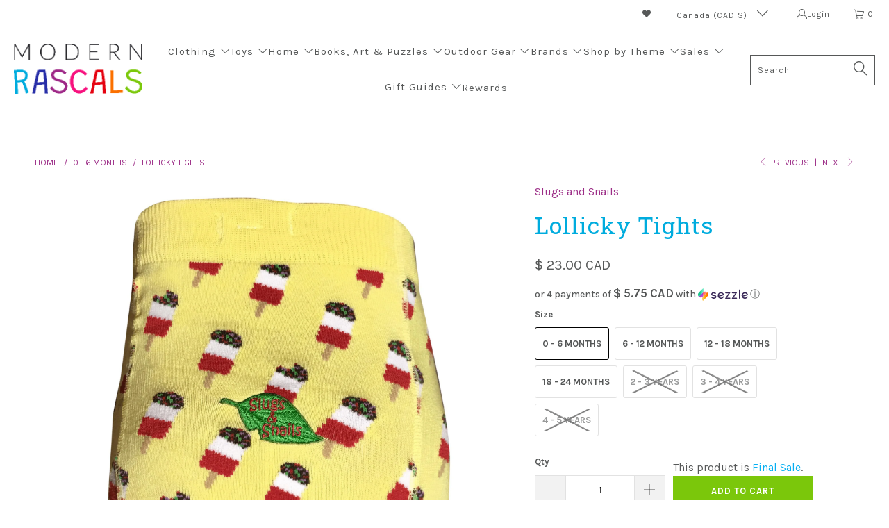

--- FILE ---
content_type: text/html; charset=utf-8
request_url: https://modernrascals.ca/collections/size-0-6-months/products/slugs-and-snails-lollicky-tights-available-at-modern-rascals
body_size: 59773
content:

















 <!DOCTYPE html>
<html class="no-js no-touch" lang="en"> <head> <script>
    window.Store = window.Store || {};
    window.Store.id = 13711579;</script> <meta charset="utf-8"> <meta http-equiv="cleartype" content="on"> <meta name="robots" content="index,follow"> <!-- Mobile Specific Metas --> <meta name="HandheldFriendly" content="True"> <meta name="MobileOptimized" content="320"> <meta name="viewport" content="width=device-width,initial-scale=1"> <meta name="theme-color" content="#ffffff"> <meta name="google-site-verification" content="jR9-Bw1nHbIdalC0NQBP5JkY1YVRjfCUH-uvmxANTLU" /> <title>
      Lollicky Tights by Slugs and Snails - Modern Rascals</title> <meta name="description" content="Made with sumptuous organic cotton these tights are luxury with a little edge!   GOTS Certified Organic Cotton yarn PVC free Anti-slip soles Our unique embroidered logo on the back panel makes wearing Slugs &amp;amp; Snails without trousers even more funky! All our products come packed into Slugs &amp;amp; Snails groovy boxes,"/> <!-- Preconnect Domains --> <link rel="preconnect" href="https://fonts.shopifycdn.com" /> <link rel="preconnect" href="https://cdn.shopify.com" /> <link rel="preconnect" href="https://v.shopify.com" /> <link rel="preconnect" href="https://cdn.shopifycloud.com" /> <link rel="preconnect" href="https://monorail-edge.shopifysvc.com"> <!-- fallback for browsers that don't support preconnect --> <link rel="dns-prefetch" href="https://fonts.shopifycdn.com" /> <link rel="dns-prefetch" href="https://cdn.shopify.com" /> <link rel="dns-prefetch" href="https://v.shopify.com" /> <link rel="dns-prefetch" href="https://cdn.shopifycloud.com" /> <link rel="dns-prefetch" href="https://monorail-edge.shopifysvc.com"> <!-- Preload Assets --> <link rel="preload" href="//modernrascals.ca/cdn/shop/t/55/assets/fancybox.css?v=19278034316635137701674067367" as="style"> <link rel="stylesheet" href="https://use.fontawesome.com/releases/v5.7.1/css/solid.css" integrity="sha384-r/k8YTFqmlOaqRkZuSiE9trsrDXkh07mRaoGBMoDcmA58OHILZPsk29i2BsFng1B" crossorigin="anonymous"> <link rel="stylesheet" href="https://use.fontawesome.com/releases/v5.7.1/css/fontawesome.css" integrity="sha384-4aon80D8rXCGx9ayDt85LbyUHeMWd3UiBaWliBlJ53yzm9hqN21A+o1pqoyK04h+" crossorigin="anonymous"> <link rel="preload" href="//modernrascals.ca/cdn/shop/t/55/assets/styles.css?v=141063702149298323141764863654" as="style"> <script>
      
window.PXUTheme = window.PXUTheme || {};


window.PXUTheme.theme_settings = {};
window.PXUTheme.currency = {};
window.PXUTheme.routes = window.PXUTheme.routes || {};


window.PXUTheme.theme_settings.display_tos_checkbox = true;
window.PXUTheme.theme_settings.go_to_checkout = true;
window.PXUTheme.theme_settings.cart_action = "ajax";
window.PXUTheme.theme_settings.cart_shipping_calculator = false;


window.PXUTheme.theme_settings.collection_swatches = false;
window.PXUTheme.theme_settings.collection_secondary_image = false;


window.PXUTheme.currency.show_multiple_currencies = false;
window.PXUTheme.currency.shop_currency = "CAD";
window.PXUTheme.currency.default_currency = "CAD";
window.PXUTheme.currency.display_format = "money_with_currency_format";
window.PXUTheme.currency.money_format = "$ {{amount}} CAD";
window.PXUTheme.currency.money_format_no_currency = "$ {{amount}}";
window.PXUTheme.currency.money_format_currency = "$ {{amount}} CAD";
window.PXUTheme.currency.native_multi_currency = true;
window.PXUTheme.currency.iso_code = "CAD";
window.PXUTheme.currency.symbol = "$";


window.PXUTheme.theme_settings.display_inventory_left = false;
window.PXUTheme.theme_settings.inventory_threshold = 1;
window.PXUTheme.theme_settings.limit_quantity = true;


window.PXUTheme.theme_settings.menu_position = null;


window.PXUTheme.theme_settings.newsletter_popup = false;
window.PXUTheme.theme_settings.newsletter_popup_days = "0";
window.PXUTheme.theme_settings.newsletter_popup_mobile = false;
window.PXUTheme.theme_settings.newsletter_popup_seconds = 16;


window.PXUTheme.theme_settings.pagination_type = "basic_pagination";


window.PXUTheme.theme_settings.enable_shopify_collection_badges = false;
window.PXUTheme.theme_settings.quick_shop_thumbnail_position = "bottom-thumbnails";
window.PXUTheme.theme_settings.product_form_style = "radio";
window.PXUTheme.theme_settings.sale_banner_enabled = false;
window.PXUTheme.theme_settings.display_savings = true;
window.PXUTheme.theme_settings.display_sold_out_price = true;
window.PXUTheme.theme_settings.free_text = "Free";
window.PXUTheme.theme_settings.video_looping = false;
window.PXUTheme.theme_settings.quick_shop_style = "popup";
window.PXUTheme.theme_settings.hover_enabled = false;


window.PXUTheme.routes.cart_url = "/cart";
window.PXUTheme.routes.root_url = "/";
window.PXUTheme.routes.search_url = "/search";
window.PXUTheme.routes.all_products_collection_url = "/collections/all";
window.PXUTheme.routes.product_recommendations_url = "/recommendations/products";


window.PXUTheme.theme_settings.image_loading_style = "blur-up";


window.PXUTheme.theme_settings.search_option = "product";
window.PXUTheme.theme_settings.search_items_to_display = 10;
window.PXUTheme.theme_settings.enable_autocomplete = true;


window.PXUTheme.theme_settings.page_dots_enabled = false;
window.PXUTheme.theme_settings.slideshow_arrow_size = "bold";


window.PXUTheme.theme_settings.quick_shop_enabled = true;


window.PXUTheme.translation = {};


window.PXUTheme.translation.agree_to_terms_warning = "You must agree with the terms and conditions to checkout.";
window.PXUTheme.translation.one_item_left = "item left";
window.PXUTheme.translation.items_left_text = "items left";
window.PXUTheme.translation.cart_savings_text = "Total Savings";
window.PXUTheme.translation.cart_discount_text = "Discount";
window.PXUTheme.translation.cart_subtotal_text = "Subtotal";
window.PXUTheme.translation.cart_remove_text = "Remove";
window.PXUTheme.translation.cart_free_text = "Free";


window.PXUTheme.translation.newsletter_success_text = "Thank you for joining our mailing list!";


window.PXUTheme.translation.notify_email = "Enter your email address...";
window.PXUTheme.translation.notify_email_value = "Translation missing: en.contact.fields.email";
window.PXUTheme.translation.notify_email_send = "Send";
window.PXUTheme.translation.notify_message_first = "Please notify me when ";
window.PXUTheme.translation.notify_message_last = " becomes available - ";
window.PXUTheme.translation.notify_success_text = "Thanks! We will notify you when this product becomes available!";


window.PXUTheme.translation.add_to_cart = "Add to Cart";
window.PXUTheme.translation.coming_soon_text = "Coming Soon";
window.PXUTheme.translation.sold_out_text = "Sold Out";
window.PXUTheme.translation.sale_text = "Sale";
window.PXUTheme.translation.savings_text = "You Save";
window.PXUTheme.translation.from_text = "from";
window.PXUTheme.translation.new_text = "New";
window.PXUTheme.translation.pre_order_text = "Pre-Order";
window.PXUTheme.translation.unavailable_text = "Unavailable";


window.PXUTheme.translation.all_results = "View all results";
window.PXUTheme.translation.no_results = "Sorry, no results!";


window.PXUTheme.media_queries = {};
window.PXUTheme.media_queries.small = window.matchMedia( "(max-width: 480px)" );
window.PXUTheme.media_queries.medium = window.matchMedia( "(max-width: 798px)" );
window.PXUTheme.media_queries.large = window.matchMedia( "(min-width: 799px)" );
window.PXUTheme.media_queries.larger = window.matchMedia( "(min-width: 960px)" );
window.PXUTheme.media_queries.xlarge = window.matchMedia( "(min-width: 1200px)" );
window.PXUTheme.media_queries.ie10 = window.matchMedia( "all and (-ms-high-contrast: none), (-ms-high-contrast: active)" );
window.PXUTheme.media_queries.tablet = window.matchMedia( "only screen and (min-width: 799px) and (max-width: 1024px)" );
window.PXUTheme.media_queries.mobile_and_tablet = window.matchMedia( "(max-width: 1024px)" );</script> <script src="//modernrascals.ca/cdn/shop/t/55/assets/jquery.min.js?v=81049236547974671631674067289" defer></script> <script src="//modernrascals.ca/cdn/shop/t/55/assets/vendors.js?v=5266961144414425441674067378" defer></script> <script src="//modernrascals.ca/cdn/shop/t/55/assets/sections.js?v=30719676914809965921683218301" defer></script> <script src="//modernrascals.ca/cdn/shop/t/55/assets/utilities.js?v=115432690874403186381674067403" defer></script> <script src="//modernrascals.ca/cdn/shop/t/55/assets/app.js?v=127419284496061993481674067403" defer></script> <!-- Stylesheet for Fancybox library --> <link href="//modernrascals.ca/cdn/shop/t/55/assets/fancybox.css?v=19278034316635137701674067367" rel="stylesheet" type="text/css" media="all" /> <!-- Stylesheets for Turbo --> <link href="//modernrascals.ca/cdn/shop/t/55/assets/styles.css?v=141063702149298323141764863654" rel="stylesheet" type="text/css" media="all" /> <script>
      window.lazySizesConfig = window.lazySizesConfig || {};

      lazySizesConfig.expand = 300;
      lazySizesConfig.loadHidden = false;

      /*! lazysizes - v5.2.2 - bgset plugin */
      !function(e,t){var a=function(){t(e.lazySizes),e.removeEventListener("lazyunveilread",a,!0)};t=t.bind(null,e,e.document),"object"==typeof module&&module.exports?t(require("lazysizes")):"function"==typeof define&&define.amd?define(["lazysizes"],t):e.lazySizes?a():e.addEventListener("lazyunveilread",a,!0)}(window,function(e,z,g){"use strict";var c,y,b,f,i,s,n,v,m;e.addEventListener&&(c=g.cfg,y=/\s+/g,b=/\s*\|\s+|\s+\|\s*/g,f=/^(.+?)(?:\s+\[\s*(.+?)\s*\])(?:\s+\[\s*(.+?)\s*\])?$/,i=/^\s*\(*\s*type\s*:\s*(.+?)\s*\)*\s*$/,s=/\(|\)|'/,n={contain:1,cover:1},v=function(e,t){var a;t&&((a=t.match(i))&&a[1]?e.setAttribute("type",a[1]):e.setAttribute("media",c.customMedia[t]||t))},m=function(e){var t,a,i,r;e.target._lazybgset&&(a=(t=e.target)._lazybgset,(i=t.currentSrc||t.src)&&((r=g.fire(a,"bgsetproxy",{src:i,useSrc:s.test(i)?JSON.stringify(i):i})).defaultPrevented||(a.style.backgroundImage="url("+r.detail.useSrc+")")),t._lazybgsetLoading&&(g.fire(a,"_lazyloaded",{},!1,!0),delete t._lazybgsetLoading))},addEventListener("lazybeforeunveil",function(e){var t,a,i,r,s,n,l,d,o,u;!e.defaultPrevented&&(t=e.target.getAttribute("data-bgset"))&&(o=e.target,(u=z.createElement("img")).alt="",u._lazybgsetLoading=!0,e.detail.firesLoad=!0,a=t,i=o,r=u,s=z.createElement("picture"),n=i.getAttribute(c.sizesAttr),l=i.getAttribute("data-ratio"),d=i.getAttribute("data-optimumx"),i._lazybgset&&i._lazybgset.parentNode==i&&i.removeChild(i._lazybgset),Object.defineProperty(r,"_lazybgset",{value:i,writable:!0}),Object.defineProperty(i,"_lazybgset",{value:s,writable:!0}),a=a.replace(y," ").split(b),s.style.display="none",r.className=c.lazyClass,1!=a.length||n||(n="auto"),a.forEach(function(e){var t,a=z.createElement("source");n&&"auto"!=n&&a.setAttribute("sizes",n),(t=e.match(f))?(a.setAttribute(c.srcsetAttr,t[1]),v(a,t[2]),v(a,t[3])):a.setAttribute(c.srcsetAttr,e),s.appendChild(a)}),n&&(r.setAttribute(c.sizesAttr,n),i.removeAttribute(c.sizesAttr),i.removeAttribute("sizes")),d&&r.setAttribute("data-optimumx",d),l&&r.setAttribute("data-ratio",l),s.appendChild(r),i.appendChild(s),setTimeout(function(){g.loader.unveil(u),g.rAF(function(){g.fire(u,"_lazyloaded",{},!0,!0),u.complete&&m({target:u})})}))}),z.addEventListener("load",m,!0),e.addEventListener("lazybeforesizes",function(e){var t,a,i,r;e.detail.instance==g&&e.target._lazybgset&&e.detail.dataAttr&&(t=e.target._lazybgset,i=t,r=(getComputedStyle(i)||{getPropertyValue:function(){}}).getPropertyValue("background-size"),!n[r]&&n[i.style.backgroundSize]&&(r=i.style.backgroundSize),n[a=r]&&(e.target._lazysizesParentFit=a,g.rAF(function(){e.target.setAttribute("data-parent-fit",a),e.target._lazysizesParentFit&&delete e.target._lazysizesParentFit})))},!0),z.documentElement.addEventListener("lazybeforesizes",function(e){var t,a;!e.defaultPrevented&&e.target._lazybgset&&e.detail.instance==g&&(e.detail.width=(t=e.target._lazybgset,a=g.gW(t,t.parentNode),(!t._lazysizesWidth||a>t._lazysizesWidth)&&(t._lazysizesWidth=a),t._lazysizesWidth))}))});

      /*! lazysizes - v5.2.2 */
      !function(e){var t=function(u,D,f){"use strict";var k,H;if(function(){var e;var t={lazyClass:"lazyload",loadedClass:"lazyloaded",loadingClass:"lazyloading",preloadClass:"lazypreload",errorClass:"lazyerror",autosizesClass:"lazyautosizes",srcAttr:"data-src",srcsetAttr:"data-srcset",sizesAttr:"data-sizes",minSize:40,customMedia:{},init:true,expFactor:1.5,hFac:.8,loadMode:2,loadHidden:true,ricTimeout:0,throttleDelay:125};H=u.lazySizesConfig||u.lazysizesConfig||{};for(e in t){if(!(e in H)){H[e]=t[e]}}}(),!D||!D.getElementsByClassName){return{init:function(){},cfg:H,noSupport:true}}var O=D.documentElement,a=u.HTMLPictureElement,P="addEventListener",$="getAttribute",q=u[P].bind(u),I=u.setTimeout,U=u.requestAnimationFrame||I,l=u.requestIdleCallback,j=/^picture$/i,r=["load","error","lazyincluded","_lazyloaded"],i={},G=Array.prototype.forEach,J=function(e,t){if(!i[t]){i[t]=new RegExp("(\\s|^)"+t+"(\\s|$)")}return i[t].test(e[$]("class")||"")&&i[t]},K=function(e,t){if(!J(e,t)){e.setAttribute("class",(e[$]("class")||"").trim()+" "+t)}},Q=function(e,t){var i;if(i=J(e,t)){e.setAttribute("class",(e[$]("class")||"").replace(i," "))}},V=function(t,i,e){var a=e?P:"removeEventListener";if(e){V(t,i)}r.forEach(function(e){t[a](e,i)})},X=function(e,t,i,a,r){var n=D.createEvent("Event");if(!i){i={}}i.instance=k;n.initEvent(t,!a,!r);n.detail=i;e.dispatchEvent(n);return n},Y=function(e,t){var i;if(!a&&(i=u.picturefill||H.pf)){if(t&&t.src&&!e[$]("srcset")){e.setAttribute("srcset",t.src)}i({reevaluate:true,elements:[e]})}else if(t&&t.src){e.src=t.src}},Z=function(e,t){return(getComputedStyle(e,null)||{})[t]},s=function(e,t,i){i=i||e.offsetWidth;while(i<H.minSize&&t&&!e._lazysizesWidth){i=t.offsetWidth;t=t.parentNode}return i},ee=function(){var i,a;var t=[];var r=[];var n=t;var s=function(){var e=n;n=t.length?r:t;i=true;a=false;while(e.length){e.shift()()}i=false};var e=function(e,t){if(i&&!t){e.apply(this,arguments)}else{n.push(e);if(!a){a=true;(D.hidden?I:U)(s)}}};e._lsFlush=s;return e}(),te=function(i,e){return e?function(){ee(i)}:function(){var e=this;var t=arguments;ee(function(){i.apply(e,t)})}},ie=function(e){var i;var a=0;var r=H.throttleDelay;var n=H.ricTimeout;var t=function(){i=false;a=f.now();e()};var s=l&&n>49?function(){l(t,{timeout:n});if(n!==H.ricTimeout){n=H.ricTimeout}}:te(function(){I(t)},true);return function(e){var t;if(e=e===true){n=33}if(i){return}i=true;t=r-(f.now()-a);if(t<0){t=0}if(e||t<9){s()}else{I(s,t)}}},ae=function(e){var t,i;var a=99;var r=function(){t=null;e()};var n=function(){var e=f.now()-i;if(e<a){I(n,a-e)}else{(l||r)(r)}};return function(){i=f.now();if(!t){t=I(n,a)}}},e=function(){var v,m,c,h,e;var y,z,g,p,C,b,A;var n=/^img$/i;var d=/^iframe$/i;var E="onscroll"in u&&!/(gle|ing)bot/.test(navigator.userAgent);var _=0;var w=0;var N=0;var M=-1;var x=function(e){N--;if(!e||N<0||!e.target){N=0}};var W=function(e){if(A==null){A=Z(D.body,"visibility")=="hidden"}return A||!(Z(e.parentNode,"visibility")=="hidden"&&Z(e,"visibility")=="hidden")};var S=function(e,t){var i;var a=e;var r=W(e);g-=t;b+=t;p-=t;C+=t;while(r&&(a=a.offsetParent)&&a!=D.body&&a!=O){r=(Z(a,"opacity")||1)>0;if(r&&Z(a,"overflow")!="visible"){i=a.getBoundingClientRect();r=C>i.left&&p<i.right&&b>i.top-1&&g<i.bottom+1}}return r};var t=function(){var e,t,i,a,r,n,s,l,o,u,f,c;var d=k.elements;if((h=H.loadMode)&&N<8&&(e=d.length)){t=0;M++;for(;t<e;t++){if(!d[t]||d[t]._lazyRace){continue}if(!E||k.prematureUnveil&&k.prematureUnveil(d[t])){R(d[t]);continue}if(!(l=d[t][$]("data-expand"))||!(n=l*1)){n=w}if(!u){u=!H.expand||H.expand<1?O.clientHeight>500&&O.clientWidth>500?500:370:H.expand;k._defEx=u;f=u*H.expFactor;c=H.hFac;A=null;if(w<f&&N<1&&M>2&&h>2&&!D.hidden){w=f;M=0}else if(h>1&&M>1&&N<6){w=u}else{w=_}}if(o!==n){y=innerWidth+n*c;z=innerHeight+n;s=n*-1;o=n}i=d[t].getBoundingClientRect();if((b=i.bottom)>=s&&(g=i.top)<=z&&(C=i.right)>=s*c&&(p=i.left)<=y&&(b||C||p||g)&&(H.loadHidden||W(d[t]))&&(m&&N<3&&!l&&(h<3||M<4)||S(d[t],n))){R(d[t]);r=true;if(N>9){break}}else if(!r&&m&&!a&&N<4&&M<4&&h>2&&(v[0]||H.preloadAfterLoad)&&(v[0]||!l&&(b||C||p||g||d[t][$](H.sizesAttr)!="auto"))){a=v[0]||d[t]}}if(a&&!r){R(a)}}};var i=ie(t);var B=function(e){var t=e.target;if(t._lazyCache){delete t._lazyCache;return}x(e);K(t,H.loadedClass);Q(t,H.loadingClass);V(t,L);X(t,"lazyloaded")};var a=te(B);var L=function(e){a({target:e.target})};var T=function(t,i){try{t.contentWindow.location.replace(i)}catch(e){t.src=i}};var F=function(e){var t;var i=e[$](H.srcsetAttr);if(t=H.customMedia[e[$]("data-media")||e[$]("media")]){e.setAttribute("media",t)}if(i){e.setAttribute("srcset",i)}};var s=te(function(t,e,i,a,r){var n,s,l,o,u,f;if(!(u=X(t,"lazybeforeunveil",e)).defaultPrevented){if(a){if(i){K(t,H.autosizesClass)}else{t.setAttribute("sizes",a)}}s=t[$](H.srcsetAttr);n=t[$](H.srcAttr);if(r){l=t.parentNode;o=l&&j.test(l.nodeName||"")}f=e.firesLoad||"src"in t&&(s||n||o);u={target:t};K(t,H.loadingClass);if(f){clearTimeout(c);c=I(x,2500);V(t,L,true)}if(o){G.call(l.getElementsByTagName("source"),F)}if(s){t.setAttribute("srcset",s)}else if(n&&!o){if(d.test(t.nodeName)){T(t,n)}else{t.src=n}}if(r&&(s||o)){Y(t,{src:n})}}if(t._lazyRace){delete t._lazyRace}Q(t,H.lazyClass);ee(function(){var e=t.complete&&t.naturalWidth>1;if(!f||e){if(e){K(t,"ls-is-cached")}B(u);t._lazyCache=true;I(function(){if("_lazyCache"in t){delete t._lazyCache}},9)}if(t.loading=="lazy"){N--}},true)});var R=function(e){if(e._lazyRace){return}var t;var i=n.test(e.nodeName);var a=i&&(e[$](H.sizesAttr)||e[$]("sizes"));var r=a=="auto";if((r||!m)&&i&&(e[$]("src")||e.srcset)&&!e.complete&&!J(e,H.errorClass)&&J(e,H.lazyClass)){return}t=X(e,"lazyunveilread").detail;if(r){re.updateElem(e,true,e.offsetWidth)}e._lazyRace=true;N++;s(e,t,r,a,i)};var r=ae(function(){H.loadMode=3;i()});var l=function(){if(H.loadMode==3){H.loadMode=2}r()};var o=function(){if(m){return}if(f.now()-e<999){I(o,999);return}m=true;H.loadMode=3;i();q("scroll",l,true)};return{_:function(){e=f.now();k.elements=D.getElementsByClassName(H.lazyClass);v=D.getElementsByClassName(H.lazyClass+" "+H.preloadClass);q("scroll",i,true);q("resize",i,true);q("pageshow",function(e){if(e.persisted){var t=D.querySelectorAll("."+H.loadingClass);if(t.length&&t.forEach){U(function(){t.forEach(function(e){if(e.complete){R(e)}})})}}});if(u.MutationObserver){new MutationObserver(i).observe(O,{childList:true,subtree:true,attributes:true})}else{O[P]("DOMNodeInserted",i,true);O[P]("DOMAttrModified",i,true);setInterval(i,999)}q("hashchange",i,true);["focus","mouseover","click","load","transitionend","animationend"].forEach(function(e){D[P](e,i,true)});if(/d$|^c/.test(D.readyState)){o()}else{q("load",o);D[P]("DOMContentLoaded",i);I(o,2e4)}if(k.elements.length){t();ee._lsFlush()}else{i()}},checkElems:i,unveil:R,_aLSL:l}}(),re=function(){var i;var n=te(function(e,t,i,a){var r,n,s;e._lazysizesWidth=a;a+="px";e.setAttribute("sizes",a);if(j.test(t.nodeName||"")){r=t.getElementsByTagName("source");for(n=0,s=r.length;n<s;n++){r[n].setAttribute("sizes",a)}}if(!i.detail.dataAttr){Y(e,i.detail)}});var a=function(e,t,i){var a;var r=e.parentNode;if(r){i=s(e,r,i);a=X(e,"lazybeforesizes",{width:i,dataAttr:!!t});if(!a.defaultPrevented){i=a.detail.width;if(i&&i!==e._lazysizesWidth){n(e,r,a,i)}}}};var e=function(){var e;var t=i.length;if(t){e=0;for(;e<t;e++){a(i[e])}}};var t=ae(e);return{_:function(){i=D.getElementsByClassName(H.autosizesClass);q("resize",t)},checkElems:t,updateElem:a}}(),t=function(){if(!t.i&&D.getElementsByClassName){t.i=true;re._();e._()}};return I(function(){H.init&&t()}),k={cfg:H,autoSizer:re,loader:e,init:t,uP:Y,aC:K,rC:Q,hC:J,fire:X,gW:s,rAF:ee}}(e,e.document,Date);e.lazySizes=t,"object"==typeof module&&module.exports&&(module.exports=t)}("undefined"!=typeof window?window:{});</script> <!-- Icons --> <link rel="shortcut icon" type="image/x-icon" href="//modernrascals.ca/cdn/shop/files/favicon_180x180.png?v=1613793645"> <link rel="apple-touch-icon" href="//modernrascals.ca/cdn/shop/files/favicon_180x180.png?v=1613793645"/> <link rel="apple-touch-icon" sizes="57x57" href="//modernrascals.ca/cdn/shop/files/favicon_57x57.png?v=1613793645"/> <link rel="apple-touch-icon" sizes="60x60" href="//modernrascals.ca/cdn/shop/files/favicon_60x60.png?v=1613793645"/> <link rel="apple-touch-icon" sizes="72x72" href="//modernrascals.ca/cdn/shop/files/favicon_72x72.png?v=1613793645"/> <link rel="apple-touch-icon" sizes="76x76" href="//modernrascals.ca/cdn/shop/files/favicon_76x76.png?v=1613793645"/> <link rel="apple-touch-icon" sizes="114x114" href="//modernrascals.ca/cdn/shop/files/favicon_114x114.png?v=1613793645"/> <link rel="apple-touch-icon" sizes="180x180" href="//modernrascals.ca/cdn/shop/files/favicon_180x180.png?v=1613793645"/> <link rel="apple-touch-icon" sizes="228x228" href="//modernrascals.ca/cdn/shop/files/favicon_228x228.png?v=1613793645"/> <link rel="canonical" href="https://modernrascals.ca/products/slugs-and-snails-lollicky-tights-available-at-modern-rascals"/> <script>
    window.PXUTheme = window.PXUTheme || {};
    window.PXUTheme.version = '8.1.1';
    window.PXUTheme.name = 'Turbo';</script> <script src="//modernrascals.ca/cdn/shop/t/55/assets/currencies.js?v=63035159355332271981674067367" defer></script>
  
  

    
<template id="price-ui"><span class="price " data-price></span><span class="compare-at-price" data-compare-at-price></span><span class="unit-pricing" data-unit-pricing></span></template> <template id="price-ui-badge"><div class="price-ui-badge__sticker price-ui-badge__sticker--"> <span class="price-ui-badge__sticker-text" data-badge></span></div></template> <template id="price-ui__price"><span class="money" data-price></span></template> <template id="price-ui__price-range"><span class="price-min" data-price-min><span class="money" data-price></span></span> - <span class="price-max" data-price-max><span class="money" data-price></span></span></template> <template id="price-ui__unit-pricing"><span class="unit-quantity" data-unit-quantity></span> | <span class="unit-price" data-unit-price><span class="money" data-price></span></span> / <span class="unit-measurement" data-unit-measurement></span></template> <template id="price-ui-badge__percent-savings-range">Save up to <span data-price-percent></span>%</template> <template id="price-ui-badge__percent-savings">Save <span data-price-percent></span>%</template> <template id="price-ui-badge__price-savings-range">Save up to <span class="money" data-price></span></template> <template id="price-ui-badge__price-savings">Save <span class="money" data-price></span></template> <template id="price-ui-badge__on-sale">Sale</template> <template id="price-ui-badge__sold-out">Sold out</template> <template id="price-ui-badge__in-stock">In stock</template> <script></script> <script>window.performance && window.performance.mark && window.performance.mark('shopify.content_for_header.start');</script><meta id="shopify-digital-wallet" name="shopify-digital-wallet" content="/13711579/digital_wallets/dialog">
<meta name="shopify-checkout-api-token" content="fb9c6df9d8f6187d758d1ab41afe31f7">
<meta id="in-context-paypal-metadata" data-shop-id="13711579" data-venmo-supported="false" data-environment="production" data-locale="en_US" data-paypal-v4="true" data-currency="CAD">
<link rel="alternate" type="application/json+oembed" href="https://modernrascals.ca/products/slugs-and-snails-lollicky-tights-available-at-modern-rascals.oembed">
<script async="async" src="/checkouts/internal/preloads.js?locale=en-CA"></script>
<link rel="preconnect" href="https://shop.app" crossorigin="anonymous">
<script async="async" src="https://shop.app/checkouts/internal/preloads.js?locale=en-CA&shop_id=13711579" crossorigin="anonymous"></script>
<script id="apple-pay-shop-capabilities" type="application/json">{"shopId":13711579,"countryCode":"CA","currencyCode":"CAD","merchantCapabilities":["supports3DS"],"merchantId":"gid:\/\/shopify\/Shop\/13711579","merchantName":"Modern Rascals","requiredBillingContactFields":["postalAddress","email","phone"],"requiredShippingContactFields":["postalAddress","email","phone"],"shippingType":"shipping","supportedNetworks":["visa","masterCard","amex","interac","jcb"],"total":{"type":"pending","label":"Modern Rascals","amount":"1.00"},"shopifyPaymentsEnabled":true,"supportsSubscriptions":true}</script>
<script id="shopify-features" type="application/json">{"accessToken":"fb9c6df9d8f6187d758d1ab41afe31f7","betas":["rich-media-storefront-analytics"],"domain":"modernrascals.ca","predictiveSearch":true,"shopId":13711579,"locale":"en"}</script>
<script>var Shopify = Shopify || {};
Shopify.shop = "modern-rascals.myshopify.com";
Shopify.locale = "en";
Shopify.currency = {"active":"CAD","rate":"1.0"};
Shopify.country = "CA";
Shopify.theme = {"name":"Modern-Rascals\/main [TEMPLATE]","id":141773996315,"schema_name":"Turbo","schema_version":"8.1.1","theme_store_id":null,"role":"main"};
Shopify.theme.handle = "null";
Shopify.theme.style = {"id":null,"handle":null};
Shopify.cdnHost = "modernrascals.ca/cdn";
Shopify.routes = Shopify.routes || {};
Shopify.routes.root = "/";</script>
<script type="module">!function(o){(o.Shopify=o.Shopify||{}).modules=!0}(window);</script>
<script>!function(o){function n(){var o=[];function n(){o.push(Array.prototype.slice.apply(arguments))}return n.q=o,n}var t=o.Shopify=o.Shopify||{};t.loadFeatures=n(),t.autoloadFeatures=n()}(window);</script>
<script>
  window.ShopifyPay = window.ShopifyPay || {};
  window.ShopifyPay.apiHost = "shop.app\/pay";
  window.ShopifyPay.redirectState = null;
</script>
<script id="shop-js-analytics" type="application/json">{"pageType":"product"}</script>
<script defer="defer" async type="module" src="//modernrascals.ca/cdn/shopifycloud/shop-js/modules/v2/client.init-shop-cart-sync_C5BV16lS.en.esm.js"></script>
<script defer="defer" async type="module" src="//modernrascals.ca/cdn/shopifycloud/shop-js/modules/v2/chunk.common_CygWptCX.esm.js"></script>
<script type="module">
  await import("//modernrascals.ca/cdn/shopifycloud/shop-js/modules/v2/client.init-shop-cart-sync_C5BV16lS.en.esm.js");
await import("//modernrascals.ca/cdn/shopifycloud/shop-js/modules/v2/chunk.common_CygWptCX.esm.js");

  window.Shopify.SignInWithShop?.initShopCartSync?.({"fedCMEnabled":true,"windoidEnabled":true});

</script>
<script>
  window.Shopify = window.Shopify || {};
  if (!window.Shopify.featureAssets) window.Shopify.featureAssets = {};
  window.Shopify.featureAssets['shop-js'] = {"shop-cart-sync":["modules/v2/client.shop-cart-sync_ZFArdW7E.en.esm.js","modules/v2/chunk.common_CygWptCX.esm.js"],"init-fed-cm":["modules/v2/client.init-fed-cm_CmiC4vf6.en.esm.js","modules/v2/chunk.common_CygWptCX.esm.js"],"shop-button":["modules/v2/client.shop-button_tlx5R9nI.en.esm.js","modules/v2/chunk.common_CygWptCX.esm.js"],"shop-cash-offers":["modules/v2/client.shop-cash-offers_DOA2yAJr.en.esm.js","modules/v2/chunk.common_CygWptCX.esm.js","modules/v2/chunk.modal_D71HUcav.esm.js"],"init-windoid":["modules/v2/client.init-windoid_sURxWdc1.en.esm.js","modules/v2/chunk.common_CygWptCX.esm.js"],"shop-toast-manager":["modules/v2/client.shop-toast-manager_ClPi3nE9.en.esm.js","modules/v2/chunk.common_CygWptCX.esm.js"],"init-shop-email-lookup-coordinator":["modules/v2/client.init-shop-email-lookup-coordinator_B8hsDcYM.en.esm.js","modules/v2/chunk.common_CygWptCX.esm.js"],"init-shop-cart-sync":["modules/v2/client.init-shop-cart-sync_C5BV16lS.en.esm.js","modules/v2/chunk.common_CygWptCX.esm.js"],"avatar":["modules/v2/client.avatar_BTnouDA3.en.esm.js"],"pay-button":["modules/v2/client.pay-button_FdsNuTd3.en.esm.js","modules/v2/chunk.common_CygWptCX.esm.js"],"init-customer-accounts":["modules/v2/client.init-customer-accounts_DxDtT_ad.en.esm.js","modules/v2/client.shop-login-button_C5VAVYt1.en.esm.js","modules/v2/chunk.common_CygWptCX.esm.js","modules/v2/chunk.modal_D71HUcav.esm.js"],"init-shop-for-new-customer-accounts":["modules/v2/client.init-shop-for-new-customer-accounts_ChsxoAhi.en.esm.js","modules/v2/client.shop-login-button_C5VAVYt1.en.esm.js","modules/v2/chunk.common_CygWptCX.esm.js","modules/v2/chunk.modal_D71HUcav.esm.js"],"shop-login-button":["modules/v2/client.shop-login-button_C5VAVYt1.en.esm.js","modules/v2/chunk.common_CygWptCX.esm.js","modules/v2/chunk.modal_D71HUcav.esm.js"],"init-customer-accounts-sign-up":["modules/v2/client.init-customer-accounts-sign-up_CPSyQ0Tj.en.esm.js","modules/v2/client.shop-login-button_C5VAVYt1.en.esm.js","modules/v2/chunk.common_CygWptCX.esm.js","modules/v2/chunk.modal_D71HUcav.esm.js"],"shop-follow-button":["modules/v2/client.shop-follow-button_Cva4Ekp9.en.esm.js","modules/v2/chunk.common_CygWptCX.esm.js","modules/v2/chunk.modal_D71HUcav.esm.js"],"checkout-modal":["modules/v2/client.checkout-modal_BPM8l0SH.en.esm.js","modules/v2/chunk.common_CygWptCX.esm.js","modules/v2/chunk.modal_D71HUcav.esm.js"],"lead-capture":["modules/v2/client.lead-capture_Bi8yE_yS.en.esm.js","modules/v2/chunk.common_CygWptCX.esm.js","modules/v2/chunk.modal_D71HUcav.esm.js"],"shop-login":["modules/v2/client.shop-login_D6lNrXab.en.esm.js","modules/v2/chunk.common_CygWptCX.esm.js","modules/v2/chunk.modal_D71HUcav.esm.js"],"payment-terms":["modules/v2/client.payment-terms_CZxnsJam.en.esm.js","modules/v2/chunk.common_CygWptCX.esm.js","modules/v2/chunk.modal_D71HUcav.esm.js"]};
</script>
<script>(function() {
  var isLoaded = false;
  function asyncLoad() {
    if (isLoaded) return;
    isLoaded = true;
    var urls = ["https:\/\/cdn-loyalty.yotpo.com\/loader\/V-xxRL2v6hyk1TVnpxMqYA.js?shop=modern-rascals.myshopify.com","https:\/\/shopify-widget.route.com\/shopify.widget.js?shop=modern-rascals.myshopify.com","https:\/\/cdn.hextom.com\/js\/freeshippingbar.js?shop=modern-rascals.myshopify.com"];
    for (var i = 0; i <urls.length; i++) {
      var s = document.createElement('script');
      s.type = 'text/javascript';
      s.async = true;
      s.src = urls[i];
      var x = document.getElementsByTagName('script')[0];
      x.parentNode.insertBefore(s, x);
    }
  };
  if(window.attachEvent) {
    window.attachEvent('onload', asyncLoad);
  } else {
    window.addEventListener('load', asyncLoad, false);
  }
})();</script>
<script id="__st">var __st={"a":13711579,"offset":-18000,"reqid":"a3c04427-fc90-4e2e-b57d-f9a03e8c960b-1768635019","pageurl":"modernrascals.ca\/collections\/size-0-6-months\/products\/slugs-and-snails-lollicky-tights-available-at-modern-rascals","u":"0fcd799f8710","p":"product","rtyp":"product","rid":10531703629};</script>
<script>window.ShopifyPaypalV4VisibilityTracking = true;</script>
<script id="captcha-bootstrap">!function(){'use strict';const t='contact',e='account',n='new_comment',o=[[t,t],['blogs',n],['comments',n],[t,'customer']],c=[[e,'customer_login'],[e,'guest_login'],[e,'recover_customer_password'],[e,'create_customer']],r=t=>t.map((([t,e])=>`form[action*='/${t}']:not([data-nocaptcha='true']) input[name='form_type'][value='${e}']`)).join(','),a=t=>()=>t?[...document.querySelectorAll(t)].map((t=>t.form)):[];function s(){const t=[...o],e=r(t);return a(e)}const i='password',u='form_key',d=['recaptcha-v3-token','g-recaptcha-response','h-captcha-response',i],f=()=>{try{return window.sessionStorage}catch{return}},m='__shopify_v',_=t=>t.elements[u];function p(t,e,n=!1){try{const o=window.sessionStorage,c=JSON.parse(o.getItem(e)),{data:r}=function(t){const{data:e,action:n}=t;return t[m]||n?{data:e,action:n}:{data:t,action:n}}(c);for(const[e,n]of Object.entries(r))t.elements[e]&&(t.elements[e].value=n);n&&o.removeItem(e)}catch(o){console.error('form repopulation failed',{error:o})}}const l='form_type',E='cptcha';function T(t){t.dataset[E]=!0}const w=window,h=w.document,L='Shopify',v='ce_forms',y='captcha';let A=!1;((t,e)=>{const n=(g='f06e6c50-85a8-45c8-87d0-21a2b65856fe',I='https://cdn.shopify.com/shopifycloud/storefront-forms-hcaptcha/ce_storefront_forms_captcha_hcaptcha.v1.5.2.iife.js',D={infoText:'Protected by hCaptcha',privacyText:'Privacy',termsText:'Terms'},(t,e,n)=>{const o=w[L][v],c=o.bindForm;if(c)return c(t,g,e,D).then(n);var r;o.q.push([[t,g,e,D],n]),r=I,A||(h.body.append(Object.assign(h.createElement('script'),{id:'captcha-provider',async:!0,src:r})),A=!0)});var g,I,D;w[L]=w[L]||{},w[L][v]=w[L][v]||{},w[L][v].q=[],w[L][y]=w[L][y]||{},w[L][y].protect=function(t,e){n(t,void 0,e),T(t)},Object.freeze(w[L][y]),function(t,e,n,w,h,L){const[v,y,A,g]=function(t,e,n){const i=e?o:[],u=t?c:[],d=[...i,...u],f=r(d),m=r(i),_=r(d.filter((([t,e])=>n.includes(e))));return[a(f),a(m),a(_),s()]}(w,h,L),I=t=>{const e=t.target;return e instanceof HTMLFormElement?e:e&&e.form},D=t=>v().includes(t);t.addEventListener('submit',(t=>{const e=I(t);if(!e)return;const n=D(e)&&!e.dataset.hcaptchaBound&&!e.dataset.recaptchaBound,o=_(e),c=g().includes(e)&&(!o||!o.value);(n||c)&&t.preventDefault(),c&&!n&&(function(t){try{if(!f())return;!function(t){const e=f();if(!e)return;const n=_(t);if(!n)return;const o=n.value;o&&e.removeItem(o)}(t);const e=Array.from(Array(32),(()=>Math.random().toString(36)[2])).join('');!function(t,e){_(t)||t.append(Object.assign(document.createElement('input'),{type:'hidden',name:u})),t.elements[u].value=e}(t,e),function(t,e){const n=f();if(!n)return;const o=[...t.querySelectorAll(`input[type='${i}']`)].map((({name:t})=>t)),c=[...d,...o],r={};for(const[a,s]of new FormData(t).entries())c.includes(a)||(r[a]=s);n.setItem(e,JSON.stringify({[m]:1,action:t.action,data:r}))}(t,e)}catch(e){console.error('failed to persist form',e)}}(e),e.submit())}));const S=(t,e)=>{t&&!t.dataset[E]&&(n(t,e.some((e=>e===t))),T(t))};for(const o of['focusin','change'])t.addEventListener(o,(t=>{const e=I(t);D(e)&&S(e,y())}));const B=e.get('form_key'),M=e.get(l),P=B&&M;t.addEventListener('DOMContentLoaded',(()=>{const t=y();if(P)for(const e of t)e.elements[l].value===M&&p(e,B);[...new Set([...A(),...v().filter((t=>'true'===t.dataset.shopifyCaptcha))])].forEach((e=>S(e,t)))}))}(h,new URLSearchParams(w.location.search),n,t,e,['guest_login'])})(!0,!0)}();</script>
<script integrity="sha256-4kQ18oKyAcykRKYeNunJcIwy7WH5gtpwJnB7kiuLZ1E=" data-source-attribution="shopify.loadfeatures" defer="defer" src="//modernrascals.ca/cdn/shopifycloud/storefront/assets/storefront/load_feature-a0a9edcb.js" crossorigin="anonymous"></script>
<script crossorigin="anonymous" defer="defer" src="//modernrascals.ca/cdn/shopifycloud/storefront/assets/shopify_pay/storefront-65b4c6d7.js?v=20250812"></script>
<script data-source-attribution="shopify.dynamic_checkout.dynamic.init">var Shopify=Shopify||{};Shopify.PaymentButton=Shopify.PaymentButton||{isStorefrontPortableWallets:!0,init:function(){window.Shopify.PaymentButton.init=function(){};var t=document.createElement("script");t.src="https://modernrascals.ca/cdn/shopifycloud/portable-wallets/latest/portable-wallets.en.js",t.type="module",document.head.appendChild(t)}};
</script>
<script data-source-attribution="shopify.dynamic_checkout.buyer_consent">
  function portableWalletsHideBuyerConsent(e){var t=document.getElementById("shopify-buyer-consent"),n=document.getElementById("shopify-subscription-policy-button");t&&n&&(t.classList.add("hidden"),t.setAttribute("aria-hidden","true"),n.removeEventListener("click",e))}function portableWalletsShowBuyerConsent(e){var t=document.getElementById("shopify-buyer-consent"),n=document.getElementById("shopify-subscription-policy-button");t&&n&&(t.classList.remove("hidden"),t.removeAttribute("aria-hidden"),n.addEventListener("click",e))}window.Shopify?.PaymentButton&&(window.Shopify.PaymentButton.hideBuyerConsent=portableWalletsHideBuyerConsent,window.Shopify.PaymentButton.showBuyerConsent=portableWalletsShowBuyerConsent);
</script>
<script data-source-attribution="shopify.dynamic_checkout.cart.bootstrap">document.addEventListener("DOMContentLoaded",(function(){function t(){return document.querySelector("shopify-accelerated-checkout-cart, shopify-accelerated-checkout")}if(t())Shopify.PaymentButton.init();else{new MutationObserver((function(e,n){t()&&(Shopify.PaymentButton.init(),n.disconnect())})).observe(document.body,{childList:!0,subtree:!0})}}));
</script>
<script id='scb4127' type='text/javascript' async='' src='https://modernrascals.ca/cdn/shopifycloud/privacy-banner/storefront-banner.js'></script><link id="shopify-accelerated-checkout-styles" rel="stylesheet" media="screen" href="https://modernrascals.ca/cdn/shopifycloud/portable-wallets/latest/accelerated-checkout-backwards-compat.css" crossorigin="anonymous">
<style id="shopify-accelerated-checkout-cart">
        #shopify-buyer-consent {
  margin-top: 1em;
  display: inline-block;
  width: 100%;
}

#shopify-buyer-consent.hidden {
  display: none;
}

#shopify-subscription-policy-button {
  background: none;
  border: none;
  padding: 0;
  text-decoration: underline;
  font-size: inherit;
  cursor: pointer;
}

#shopify-subscription-policy-button::before {
  box-shadow: none;
}

      </style>

<script>window.performance && window.performance.mark && window.performance.mark('shopify.content_for_header.end');</script> <!-- "snippets/shogun-products.liquid" was not rendered, the associated app was uninstalled -->


    

<meta name="author" content="Modern Rascals">
<meta property="og:url" content="https://modernrascals.ca/products/slugs-and-snails-lollicky-tights-available-at-modern-rascals">
<meta property="og:site_name" content="Modern Rascals"> <meta property="og:type" content="product"> <meta property="og:title" content="Lollicky Tights"> <meta property="og:image" content="https://modernrascals.ca/cdn/shop/files/lollicky-tights-slugs-and-snails_600x.jpg?v=1683400415"> <meta property="og:image:secure_url" content="https://modernrascals.ca/cdn/shop/files/lollicky-tights-slugs-and-snails_600x.jpg?v=1683400415"> <meta property="og:image:width" content="2813"> <meta property="og:image:height" content="2813"> <meta property="product:price:amount" content="23.00"> <meta property="product:price:currency" content="CAD"> <meta property="og:description" content="Made with sumptuous organic cotton these tights are luxury with a little edge!   GOTS Certified Organic Cotton yarn PVC free Anti-slip soles Our unique embroidered logo on the back panel makes wearing Slugs &amp;amp; Snails without trousers even more funky! All our products come packed into Slugs &amp;amp; Snails groovy boxes,">




<meta name="twitter:card" content="summary"> <meta name="twitter:title" content="Lollicky Tights"> <meta name="twitter:description" content="Made with sumptuous organic cotton these tights are luxury with a little edge!   GOTS Certified Organic Cotton yarn PVC free Anti-slip soles Our unique embroidered logo on the back panel makes wearing Slugs &amp;amp; Snails without trousers even more funky! All our products come packed into Slugs &amp;amp; Snails groovy boxes, perfect for gifts Materials: 75% Cotton, 20% Polyaminde, 5% Elastane Sizing: these tights fit true to North American sizing, with the exception of the 5-6 years which fits more like 5-7 (yay for lasting longer!) Age Range Height (cm) 0 - 6 months 56 - 62cm 6 - 12 months 62 - 68cm 12 - 18 months 68 - 74cm 18 - 24 months 80 - 86cm 2 - 3 years 86 - 92cm 3 - 4 years 98 - 104cm 4 - 5 years 110 - 116cm"> <meta name="twitter:image" content="https://modernrascals.ca/cdn/shop/files/lollicky-tights-slugs-and-snails_240x.jpg?v=1683400415"> <meta name="twitter:image:width" content="240"> <meta name="twitter:image:height" content="240"> <meta name="twitter:image:alt" content="Lollicky Tights-Slugs and Snails-Modern Rascals"> <link rel="prev" href="/collections/size-0-6-months/products/slugs-and-snails-ivor-spider-tights-available-at-modern-rascals"> <link rel="next" href="/collections/size-0-6-months/products/modern-rascals-mega-clothing-mystery-box-available-at-modern-rascals"> <div id="shopify-section-filter-menu-settings" class="shopify-section"><style type="text/css">
/*  Filter Menu Color and Image Section CSS */.pt-display-swatch ul .filter-active-rainbow .collection-name .check-icon:before
{
  background-color: #e7f725;
  color: #e7f725;
  -webkit-text-fill-color: transparent;background: -webkit-linear-gradient(transparent, transparent),
             url(//modernrascals.ca/cdn/shop/files/rainbow_small.png?v=1670870900) no-repeat center center;background: -o-linear-gradient(transparent, transparent);
  background-size: cover;
  -webkit-background-clip: text;
  background-clip: text;

}

.pt-display-swatch ul .filter-active-rainbow .collection-name .check-icon {
  text-shadow: none !important;
}.pt-display-swatch ul .filter-active-natural .collection-name .check-icon:before
{
  background-color: #333333;
  color: #333333;
  -webkit-text-fill-color: transparent;background: -webkit-linear-gradient(transparent, transparent),
             url(//modernrascals.ca/cdn/shop/files/natural_small.png?v=1615223467) no-repeat center center;background: -o-linear-gradient(transparent, transparent);
  background-size: cover;
  -webkit-background-clip: text;
  background-clip: text;

}

.pt-display-swatch ul .filter-active-natural .collection-name .check-icon {
  text-shadow: none !important;
}.pt-display-swatch ul .filter-active-pastel .collection-name .check-icon:before
{
  background-color: #333333;
  color: #333333;
  -webkit-text-fill-color: transparent;background: -webkit-linear-gradient(transparent, transparent),
             url(//modernrascals.ca/cdn/shop/files/pastel_small.png?v=1615223491) no-repeat center center;background: -o-linear-gradient(transparent, transparent);
  background-size: cover;
  -webkit-background-clip: text;
  background-clip: text;

}

.pt-display-swatch ul .filter-active-pastel .collection-name .check-icon {
  text-shadow: none !important;
}</style>
<link href="//modernrascals.ca/cdn/shop/t/55/assets/filter-menu.scss.css?v=100695322119619418261695940796" rel="stylesheet" type="text/css" media="all" />
<script src="//modernrascals.ca/cdn/shop/t/55/assets/filter-menu.js?v=125519208554403998121674067403" type="text/javascript"></script>





</div> <meta name="facebook-domain-verification" content="jroji2p38wjrbsiut087ztqczcso7v" /> <meta name="facebook-domain-verification" content="i45ffylxk37s7abomvcxu56mjre4io" /> <!-- Global site tag (gtag.js) - Google Analytics --> <script async src="https://www.googletagmanager.com/gtag/js?id=G-V5EHFXDRSF"></script> <script>
      window.dataLayer = window.dataLayer || [];
      function gtag(){dataLayer.push(arguments);}
      gtag('js', new Date());
    
      gtag('config', 'G-V5EHFXDRSF');</script> <!-- Google tag (gtag.js) --> <script async src="https://www.googletagmanager.com/gtag/js?id=AW-873821151"></script> <script>
      window.dataLayer = window.dataLayer || [];
      function gtag(){dataLayer.push(arguments);}
      gtag('js', new Date());
    
      gtag('config', 'AW-873821151');</script>

  
<script>
    
    
    
    
    var gsf_conversion_data = {page_type : 'product', event : 'view_item', data : {product_data : [{variant_id : 41089459149, product_id : 10531703629, name : "Lollicky Tights", price : "23.00", currency : "CAD", sku : "", brand : "Slugs and Snails", variant : "0 - 6 months", category : "Tights", quantity : "1" }], total_price : "23.00", shop_currency : "CAD"}};
    
</script> <!-- "snippets/shogun-head.liquid" was not rendered, the associated app was uninstalled --> <script src="https://cdn-widgetsrepository.yotpo.com/v1/loader/V-xxRL2v6hyk1TVnpxMqYA" async></script>
<!-- BEGIN app block: shopify://apps/yotpo-loyalty-rewards/blocks/loader-app-embed-block/2f9660df-5018-4e02-9868-ee1fb88d6ccd -->
    <script src="https://cdn-widgetsrepository.yotpo.com/v1/loader/V-xxRL2v6hyk1TVnpxMqYA" async></script>



    <script src="https://cdn-loyalty.yotpo.com/loader/V-xxRL2v6hyk1TVnpxMqYA.js?shop=modernrascals.ca" async></script>


<!-- END app block --><!-- BEGIN app block: shopify://apps/sitemap-noindex-pro-seo/blocks/app-embed/4d815e2c-5af0-46ba-8301-d0f9cf660031 -->
<meta name="robots" content="noindex" />
<!-- END app block --><!-- BEGIN app block: shopify://apps/klaviyo-email-marketing-sms/blocks/klaviyo-onsite-embed/2632fe16-c075-4321-a88b-50b567f42507 -->












  <script async src="https://static.klaviyo.com/onsite/js/MJv2nr/klaviyo.js?company_id=MJv2nr"></script>
  <script>!function(){if(!window.klaviyo){window._klOnsite=window._klOnsite||[];try{window.klaviyo=new Proxy({},{get:function(n,i){return"push"===i?function(){var n;(n=window._klOnsite).push.apply(n,arguments)}:function(){for(var n=arguments.length,o=new Array(n),w=0;w<n;w++)o[w]=arguments[w];var t="function"==typeof o[o.length-1]?o.pop():void 0,e=new Promise((function(n){window._klOnsite.push([i].concat(o,[function(i){t&&t(i),n(i)}]))}));return e}}})}catch(n){window.klaviyo=window.klaviyo||[],window.klaviyo.push=function(){var n;(n=window._klOnsite).push.apply(n,arguments)}}}}();</script>

  
    <script id="viewed_product">
      if (item == null) {
        var _learnq = _learnq || [];

        var MetafieldReviews = null
        var MetafieldYotpoRating = null
        var MetafieldYotpoCount = null
        var MetafieldLooxRating = null
        var MetafieldLooxCount = null
        var okendoProduct = null
        var okendoProductReviewCount = null
        var okendoProductReviewAverageValue = null
        try {
          // The following fields are used for Customer Hub recently viewed in order to add reviews.
          // This information is not part of __kla_viewed. Instead, it is part of __kla_viewed_reviewed_items
          MetafieldReviews = {};
          MetafieldYotpoRating = null
          MetafieldYotpoCount = null
          MetafieldLooxRating = null
          MetafieldLooxCount = null

          okendoProduct = null
          // If the okendo metafield is not legacy, it will error, which then requires the new json formatted data
          if (okendoProduct && 'error' in okendoProduct) {
            okendoProduct = null
          }
          okendoProductReviewCount = okendoProduct ? okendoProduct.reviewCount : null
          okendoProductReviewAverageValue = okendoProduct ? okendoProduct.reviewAverageValue : null
        } catch (error) {
          console.error('Error in Klaviyo onsite reviews tracking:', error);
        }

        var item = {
          Name: "Lollicky Tights",
          ProductID: 10531703629,
          Categories: ["0 - 6 months","12 - 18 months","12 months","18 - 24 months","18 months","2 years","6 - 12 months","6 - 12 months (80cm)","6 months","Accessories","All","Bottoms","Clearance","Flash Sale","Kids Clothes","Last Chance","Organic","Slugs and Snails","Tights","Yellow"],
          ImageURL: "https://modernrascals.ca/cdn/shop/files/lollicky-tights-slugs-and-snails_grande.jpg?v=1683400415",
          URL: "https://modernrascals.ca/products/slugs-and-snails-lollicky-tights-available-at-modern-rascals",
          Brand: "Slugs and Snails",
          Price: "$ 23.00",
          Value: "23.00",
          CompareAtPrice: "$ 0.00"
        };
        _learnq.push(['track', 'Viewed Product', item]);
        _learnq.push(['trackViewedItem', {
          Title: item.Name,
          ItemId: item.ProductID,
          Categories: item.Categories,
          ImageUrl: item.ImageURL,
          Url: item.URL,
          Metadata: {
            Brand: item.Brand,
            Price: item.Price,
            Value: item.Value,
            CompareAtPrice: item.CompareAtPrice
          },
          metafields:{
            reviews: MetafieldReviews,
            yotpo:{
              rating: MetafieldYotpoRating,
              count: MetafieldYotpoCount,
            },
            loox:{
              rating: MetafieldLooxRating,
              count: MetafieldLooxCount,
            },
            okendo: {
              rating: okendoProductReviewAverageValue,
              count: okendoProductReviewCount,
            }
          }
        }]);
      }
    </script>
  




  <script>
    window.klaviyoReviewsProductDesignMode = false
  </script>







<!-- END app block --><script src="https://cdn.shopify.com/extensions/019bc2cf-ad72-709c-ab89-9947d92587ae/free-shipping-bar-118/assets/freeshippingbar.js" type="text/javascript" defer="defer"></script>
<link href="https://monorail-edge.shopifysvc.com" rel="dns-prefetch">
<script>(function(){if ("sendBeacon" in navigator && "performance" in window) {try {var session_token_from_headers = performance.getEntriesByType('navigation')[0].serverTiming.find(x => x.name == '_s').description;} catch {var session_token_from_headers = undefined;}var session_cookie_matches = document.cookie.match(/_shopify_s=([^;]*)/);var session_token_from_cookie = session_cookie_matches && session_cookie_matches.length === 2 ? session_cookie_matches[1] : "";var session_token = session_token_from_headers || session_token_from_cookie || "";function handle_abandonment_event(e) {var entries = performance.getEntries().filter(function(entry) {return /monorail-edge.shopifysvc.com/.test(entry.name);});if (!window.abandonment_tracked && entries.length === 0) {window.abandonment_tracked = true;var currentMs = Date.now();var navigation_start = performance.timing.navigationStart;var payload = {shop_id: 13711579,url: window.location.href,navigation_start,duration: currentMs - navigation_start,session_token,page_type: "product"};window.navigator.sendBeacon("https://monorail-edge.shopifysvc.com/v1/produce", JSON.stringify({schema_id: "online_store_buyer_site_abandonment/1.1",payload: payload,metadata: {event_created_at_ms: currentMs,event_sent_at_ms: currentMs}}));}}window.addEventListener('pagehide', handle_abandonment_event);}}());</script>
<script id="web-pixels-manager-setup">(function e(e,d,r,n,o){if(void 0===o&&(o={}),!Boolean(null===(a=null===(i=window.Shopify)||void 0===i?void 0:i.analytics)||void 0===a?void 0:a.replayQueue)){var i,a;window.Shopify=window.Shopify||{};var t=window.Shopify;t.analytics=t.analytics||{};var s=t.analytics;s.replayQueue=[],s.publish=function(e,d,r){return s.replayQueue.push([e,d,r]),!0};try{self.performance.mark("wpm:start")}catch(e){}var l=function(){var e={modern:/Edge?\/(1{2}[4-9]|1[2-9]\d|[2-9]\d{2}|\d{4,})\.\d+(\.\d+|)|Firefox\/(1{2}[4-9]|1[2-9]\d|[2-9]\d{2}|\d{4,})\.\d+(\.\d+|)|Chrom(ium|e)\/(9{2}|\d{3,})\.\d+(\.\d+|)|(Maci|X1{2}).+ Version\/(15\.\d+|(1[6-9]|[2-9]\d|\d{3,})\.\d+)([,.]\d+|)( \(\w+\)|)( Mobile\/\w+|) Safari\/|Chrome.+OPR\/(9{2}|\d{3,})\.\d+\.\d+|(CPU[ +]OS|iPhone[ +]OS|CPU[ +]iPhone|CPU IPhone OS|CPU iPad OS)[ +]+(15[._]\d+|(1[6-9]|[2-9]\d|\d{3,})[._]\d+)([._]\d+|)|Android:?[ /-](13[3-9]|1[4-9]\d|[2-9]\d{2}|\d{4,})(\.\d+|)(\.\d+|)|Android.+Firefox\/(13[5-9]|1[4-9]\d|[2-9]\d{2}|\d{4,})\.\d+(\.\d+|)|Android.+Chrom(ium|e)\/(13[3-9]|1[4-9]\d|[2-9]\d{2}|\d{4,})\.\d+(\.\d+|)|SamsungBrowser\/([2-9]\d|\d{3,})\.\d+/,legacy:/Edge?\/(1[6-9]|[2-9]\d|\d{3,})\.\d+(\.\d+|)|Firefox\/(5[4-9]|[6-9]\d|\d{3,})\.\d+(\.\d+|)|Chrom(ium|e)\/(5[1-9]|[6-9]\d|\d{3,})\.\d+(\.\d+|)([\d.]+$|.*Safari\/(?![\d.]+ Edge\/[\d.]+$))|(Maci|X1{2}).+ Version\/(10\.\d+|(1[1-9]|[2-9]\d|\d{3,})\.\d+)([,.]\d+|)( \(\w+\)|)( Mobile\/\w+|) Safari\/|Chrome.+OPR\/(3[89]|[4-9]\d|\d{3,})\.\d+\.\d+|(CPU[ +]OS|iPhone[ +]OS|CPU[ +]iPhone|CPU IPhone OS|CPU iPad OS)[ +]+(10[._]\d+|(1[1-9]|[2-9]\d|\d{3,})[._]\d+)([._]\d+|)|Android:?[ /-](13[3-9]|1[4-9]\d|[2-9]\d{2}|\d{4,})(\.\d+|)(\.\d+|)|Mobile Safari.+OPR\/([89]\d|\d{3,})\.\d+\.\d+|Android.+Firefox\/(13[5-9]|1[4-9]\d|[2-9]\d{2}|\d{4,})\.\d+(\.\d+|)|Android.+Chrom(ium|e)\/(13[3-9]|1[4-9]\d|[2-9]\d{2}|\d{4,})\.\d+(\.\d+|)|Android.+(UC? ?Browser|UCWEB|U3)[ /]?(15\.([5-9]|\d{2,})|(1[6-9]|[2-9]\d|\d{3,})\.\d+)\.\d+|SamsungBrowser\/(5\.\d+|([6-9]|\d{2,})\.\d+)|Android.+MQ{2}Browser\/(14(\.(9|\d{2,})|)|(1[5-9]|[2-9]\d|\d{3,})(\.\d+|))(\.\d+|)|K[Aa][Ii]OS\/(3\.\d+|([4-9]|\d{2,})\.\d+)(\.\d+|)/},d=e.modern,r=e.legacy,n=navigator.userAgent;return n.match(d)?"modern":n.match(r)?"legacy":"unknown"}(),u="modern"===l?"modern":"legacy",c=(null!=n?n:{modern:"",legacy:""})[u],f=function(e){return[e.baseUrl,"/wpm","/b",e.hashVersion,"modern"===e.buildTarget?"m":"l",".js"].join("")}({baseUrl:d,hashVersion:r,buildTarget:u}),m=function(e){var d=e.version,r=e.bundleTarget,n=e.surface,o=e.pageUrl,i=e.monorailEndpoint;return{emit:function(e){var a=e.status,t=e.errorMsg,s=(new Date).getTime(),l=JSON.stringify({metadata:{event_sent_at_ms:s},events:[{schema_id:"web_pixels_manager_load/3.1",payload:{version:d,bundle_target:r,page_url:o,status:a,surface:n,error_msg:t},metadata:{event_created_at_ms:s}}]});if(!i)return console&&console.warn&&console.warn("[Web Pixels Manager] No Monorail endpoint provided, skipping logging."),!1;try{return self.navigator.sendBeacon.bind(self.navigator)(i,l)}catch(e){}var u=new XMLHttpRequest;try{return u.open("POST",i,!0),u.setRequestHeader("Content-Type","text/plain"),u.send(l),!0}catch(e){return console&&console.warn&&console.warn("[Web Pixels Manager] Got an unhandled error while logging to Monorail."),!1}}}}({version:r,bundleTarget:l,surface:e.surface,pageUrl:self.location.href,monorailEndpoint:e.monorailEndpoint});try{o.browserTarget=l,function(e){var d=e.src,r=e.async,n=void 0===r||r,o=e.onload,i=e.onerror,a=e.sri,t=e.scriptDataAttributes,s=void 0===t?{}:t,l=document.createElement("script"),u=document.querySelector("head"),c=document.querySelector("body");if(l.async=n,l.src=d,a&&(l.integrity=a,l.crossOrigin="anonymous"),s)for(var f in s)if(Object.prototype.hasOwnProperty.call(s,f))try{l.dataset[f]=s[f]}catch(e){}if(o&&l.addEventListener("load",o),i&&l.addEventListener("error",i),u)u.appendChild(l);else{if(!c)throw new Error("Did not find a head or body element to append the script");c.appendChild(l)}}({src:f,async:!0,onload:function(){if(!function(){var e,d;return Boolean(null===(d=null===(e=window.Shopify)||void 0===e?void 0:e.analytics)||void 0===d?void 0:d.initialized)}()){var d=window.webPixelsManager.init(e)||void 0;if(d){var r=window.Shopify.analytics;r.replayQueue.forEach((function(e){var r=e[0],n=e[1],o=e[2];d.publishCustomEvent(r,n,o)})),r.replayQueue=[],r.publish=d.publishCustomEvent,r.visitor=d.visitor,r.initialized=!0}}},onerror:function(){return m.emit({status:"failed",errorMsg:"".concat(f," has failed to load")})},sri:function(e){var d=/^sha384-[A-Za-z0-9+/=]+$/;return"string"==typeof e&&d.test(e)}(c)?c:"",scriptDataAttributes:o}),m.emit({status:"loading"})}catch(e){m.emit({status:"failed",errorMsg:(null==e?void 0:e.message)||"Unknown error"})}}})({shopId: 13711579,storefrontBaseUrl: "https://modernrascals.ca",extensionsBaseUrl: "https://extensions.shopifycdn.com/cdn/shopifycloud/web-pixels-manager",monorailEndpoint: "https://monorail-edge.shopifysvc.com/unstable/produce_batch",surface: "storefront-renderer",enabledBetaFlags: ["2dca8a86"],webPixelsConfigList: [{"id":"2411921691","configuration":"{\"accountID\":\"MJv2nr\",\"webPixelConfig\":\"eyJlbmFibGVBZGRlZFRvQ2FydEV2ZW50cyI6IHRydWV9\"}","eventPayloadVersion":"v1","runtimeContext":"STRICT","scriptVersion":"524f6c1ee37bacdca7657a665bdca589","type":"APP","apiClientId":123074,"privacyPurposes":["ANALYTICS","MARKETING"],"dataSharingAdjustments":{"protectedCustomerApprovalScopes":["read_customer_address","read_customer_email","read_customer_name","read_customer_personal_data","read_customer_phone"]}},{"id":"893583643","configuration":"{\"swymApiEndpoint\":\"https:\/\/swymstore-v3free-01.swymrelay.com\",\"swymTier\":\"v3free-01\"}","eventPayloadVersion":"v1","runtimeContext":"STRICT","scriptVersion":"5b6f6917e306bc7f24523662663331c0","type":"APP","apiClientId":1350849,"privacyPurposes":["ANALYTICS","MARKETING","PREFERENCES"],"dataSharingAdjustments":{"protectedCustomerApprovalScopes":["read_customer_email","read_customer_name","read_customer_personal_data","read_customer_phone"]}},{"id":"701169947","configuration":"{\"config\":\"{\\\"pixel_id\\\":\\\"G-V5EHFXDRSF\\\",\\\"target_country\\\":\\\"CA\\\",\\\"gtag_events\\\":[{\\\"type\\\":\\\"search\\\",\\\"action_label\\\":[\\\"G-V5EHFXDRSF\\\",\\\"AW-873821151\\\/dkreCLz38cYZEN_n1aAD\\\"]},{\\\"type\\\":\\\"begin_checkout\\\",\\\"action_label\\\":[\\\"G-V5EHFXDRSF\\\",\\\"AW-873821151\\\/UdaWCK778cYZEN_n1aAD\\\"]},{\\\"type\\\":\\\"view_item\\\",\\\"action_label\\\":[\\\"G-V5EHFXDRSF\\\",\\\"AW-873821151\\\/PT26CLn38cYZEN_n1aAD\\\",\\\"MC-VZPJ9HTPPQ\\\"]},{\\\"type\\\":\\\"purchase\\\",\\\"action_label\\\":[\\\"G-V5EHFXDRSF\\\",\\\"AW-873821151\\\/YJPLCLP38cYZEN_n1aAD\\\",\\\"MC-VZPJ9HTPPQ\\\"]},{\\\"type\\\":\\\"page_view\\\",\\\"action_label\\\":[\\\"G-V5EHFXDRSF\\\",\\\"AW-873821151\\\/0R8XCLb38cYZEN_n1aAD\\\",\\\"MC-VZPJ9HTPPQ\\\"]},{\\\"type\\\":\\\"add_payment_info\\\",\\\"action_label\\\":[\\\"G-V5EHFXDRSF\\\",\\\"AW-873821151\\\/YE5cCLH78cYZEN_n1aAD\\\"]},{\\\"type\\\":\\\"add_to_cart\\\",\\\"action_label\\\":[\\\"G-V5EHFXDRSF\\\",\\\"AW-873821151\\\/-onKCKv78cYZEN_n1aAD\\\"]}],\\\"enable_monitoring_mode\\\":false}\"}","eventPayloadVersion":"v1","runtimeContext":"OPEN","scriptVersion":"b2a88bafab3e21179ed38636efcd8a93","type":"APP","apiClientId":1780363,"privacyPurposes":[],"dataSharingAdjustments":{"protectedCustomerApprovalScopes":["read_customer_address","read_customer_email","read_customer_name","read_customer_personal_data","read_customer_phone"]}},{"id":"265355547","configuration":"{\"pixel_id\":\"1775190709406311\",\"pixel_type\":\"facebook_pixel\",\"metaapp_system_user_token\":\"-\"}","eventPayloadVersion":"v1","runtimeContext":"OPEN","scriptVersion":"ca16bc87fe92b6042fbaa3acc2fbdaa6","type":"APP","apiClientId":2329312,"privacyPurposes":["ANALYTICS","MARKETING","SALE_OF_DATA"],"dataSharingAdjustments":{"protectedCustomerApprovalScopes":["read_customer_address","read_customer_email","read_customer_name","read_customer_personal_data","read_customer_phone"]}},{"id":"196903195","configuration":"{\"tagID\":\"2620996078573\"}","eventPayloadVersion":"v1","runtimeContext":"STRICT","scriptVersion":"18031546ee651571ed29edbe71a3550b","type":"APP","apiClientId":3009811,"privacyPurposes":["ANALYTICS","MARKETING","SALE_OF_DATA"],"dataSharingAdjustments":{"protectedCustomerApprovalScopes":["read_customer_address","read_customer_email","read_customer_name","read_customer_personal_data","read_customer_phone"]}},{"id":"128057627","eventPayloadVersion":"1","runtimeContext":"LAX","scriptVersion":"2","type":"CUSTOM","privacyPurposes":["ANALYTICS","MARKETING","SALE_OF_DATA"],"name":"Reddit Pixel"},{"id":"shopify-app-pixel","configuration":"{}","eventPayloadVersion":"v1","runtimeContext":"STRICT","scriptVersion":"0450","apiClientId":"shopify-pixel","type":"APP","privacyPurposes":["ANALYTICS","MARKETING"]},{"id":"shopify-custom-pixel","eventPayloadVersion":"v1","runtimeContext":"LAX","scriptVersion":"0450","apiClientId":"shopify-pixel","type":"CUSTOM","privacyPurposes":["ANALYTICS","MARKETING"]}],isMerchantRequest: false,initData: {"shop":{"name":"Modern Rascals","paymentSettings":{"currencyCode":"CAD"},"myshopifyDomain":"modern-rascals.myshopify.com","countryCode":"CA","storefrontUrl":"https:\/\/modernrascals.ca"},"customer":null,"cart":null,"checkout":null,"productVariants":[{"price":{"amount":23.0,"currencyCode":"CAD"},"product":{"title":"Lollicky Tights","vendor":"Slugs and Snails","id":"10531703629","untranslatedTitle":"Lollicky Tights","url":"\/products\/slugs-and-snails-lollicky-tights-available-at-modern-rascals","type":"Tights"},"id":"41089459149","image":{"src":"\/\/modernrascals.ca\/cdn\/shop\/files\/lollicky-tights-slugs-and-snails.jpg?v=1683400415"},"sku":null,"title":"0 - 6 months","untranslatedTitle":"0 - 6 months"},{"price":{"amount":23.0,"currencyCode":"CAD"},"product":{"title":"Lollicky Tights","vendor":"Slugs and Snails","id":"10531703629","untranslatedTitle":"Lollicky Tights","url":"\/products\/slugs-and-snails-lollicky-tights-available-at-modern-rascals","type":"Tights"},"id":"43114504013","image":{"src":"\/\/modernrascals.ca\/cdn\/shop\/files\/lollicky-tights-slugs-and-snails.jpg?v=1683400415"},"sku":null,"title":"6 - 12 months","untranslatedTitle":"6 - 12 months"},{"price":{"amount":23.0,"currencyCode":"CAD"},"product":{"title":"Lollicky Tights","vendor":"Slugs and Snails","id":"10531703629","untranslatedTitle":"Lollicky Tights","url":"\/products\/slugs-and-snails-lollicky-tights-available-at-modern-rascals","type":"Tights"},"id":"43114505101","image":{"src":"\/\/modernrascals.ca\/cdn\/shop\/files\/lollicky-tights-slugs-and-snails.jpg?v=1683400415"},"sku":null,"title":"12 - 18 months","untranslatedTitle":"12 - 18 months"},{"price":{"amount":23.0,"currencyCode":"CAD"},"product":{"title":"Lollicky Tights","vendor":"Slugs and Snails","id":"10531703629","untranslatedTitle":"Lollicky Tights","url":"\/products\/slugs-and-snails-lollicky-tights-available-at-modern-rascals","type":"Tights"},"id":"43114506125","image":{"src":"\/\/modernrascals.ca\/cdn\/shop\/files\/lollicky-tights-slugs-and-snails.jpg?v=1683400415"},"sku":null,"title":"18 - 24 months","untranslatedTitle":"18 - 24 months"},{"price":{"amount":23.0,"currencyCode":"CAD"},"product":{"title":"Lollicky Tights","vendor":"Slugs and Snails","id":"10531703629","untranslatedTitle":"Lollicky Tights","url":"\/products\/slugs-and-snails-lollicky-tights-available-at-modern-rascals","type":"Tights"},"id":"43114506829","image":{"src":"\/\/modernrascals.ca\/cdn\/shop\/files\/lollicky-tights-slugs-and-snails.jpg?v=1683400415"},"sku":null,"title":"2 - 3 years","untranslatedTitle":"2 - 3 years"},{"price":{"amount":23.0,"currencyCode":"CAD"},"product":{"title":"Lollicky Tights","vendor":"Slugs and Snails","id":"10531703629","untranslatedTitle":"Lollicky Tights","url":"\/products\/slugs-and-snails-lollicky-tights-available-at-modern-rascals","type":"Tights"},"id":"43114507405","image":{"src":"\/\/modernrascals.ca\/cdn\/shop\/files\/lollicky-tights-slugs-and-snails.jpg?v=1683400415"},"sku":null,"title":"3 - 4 years","untranslatedTitle":"3 - 4 years"},{"price":{"amount":23.0,"currencyCode":"CAD"},"product":{"title":"Lollicky Tights","vendor":"Slugs and Snails","id":"10531703629","untranslatedTitle":"Lollicky Tights","url":"\/products\/slugs-and-snails-lollicky-tights-available-at-modern-rascals","type":"Tights"},"id":"43114507981","image":{"src":"\/\/modernrascals.ca\/cdn\/shop\/files\/lollicky-tights-slugs-and-snails.jpg?v=1683400415"},"sku":null,"title":"4 - 5 years","untranslatedTitle":"4 - 5 years"}],"purchasingCompany":null},},"https://modernrascals.ca/cdn","fcfee988w5aeb613cpc8e4bc33m6693e112",{"modern":"","legacy":""},{"shopId":"13711579","storefrontBaseUrl":"https:\/\/modernrascals.ca","extensionBaseUrl":"https:\/\/extensions.shopifycdn.com\/cdn\/shopifycloud\/web-pixels-manager","surface":"storefront-renderer","enabledBetaFlags":"[\"2dca8a86\"]","isMerchantRequest":"false","hashVersion":"fcfee988w5aeb613cpc8e4bc33m6693e112","publish":"custom","events":"[[\"page_viewed\",{}],[\"product_viewed\",{\"productVariant\":{\"price\":{\"amount\":23.0,\"currencyCode\":\"CAD\"},\"product\":{\"title\":\"Lollicky Tights\",\"vendor\":\"Slugs and Snails\",\"id\":\"10531703629\",\"untranslatedTitle\":\"Lollicky Tights\",\"url\":\"\/products\/slugs-and-snails-lollicky-tights-available-at-modern-rascals\",\"type\":\"Tights\"},\"id\":\"41089459149\",\"image\":{\"src\":\"\/\/modernrascals.ca\/cdn\/shop\/files\/lollicky-tights-slugs-and-snails.jpg?v=1683400415\"},\"sku\":null,\"title\":\"0 - 6 months\",\"untranslatedTitle\":\"0 - 6 months\"}}]]"});</script><script>
  window.ShopifyAnalytics = window.ShopifyAnalytics || {};
  window.ShopifyAnalytics.meta = window.ShopifyAnalytics.meta || {};
  window.ShopifyAnalytics.meta.currency = 'CAD';
  var meta = {"product":{"id":10531703629,"gid":"gid:\/\/shopify\/Product\/10531703629","vendor":"Slugs and Snails","type":"Tights","handle":"slugs-and-snails-lollicky-tights-available-at-modern-rascals","variants":[{"id":41089459149,"price":2300,"name":"Lollicky Tights - 0 - 6 months","public_title":"0 - 6 months","sku":null},{"id":43114504013,"price":2300,"name":"Lollicky Tights - 6 - 12 months","public_title":"6 - 12 months","sku":null},{"id":43114505101,"price":2300,"name":"Lollicky Tights - 12 - 18 months","public_title":"12 - 18 months","sku":null},{"id":43114506125,"price":2300,"name":"Lollicky Tights - 18 - 24 months","public_title":"18 - 24 months","sku":null},{"id":43114506829,"price":2300,"name":"Lollicky Tights - 2 - 3 years","public_title":"2 - 3 years","sku":null},{"id":43114507405,"price":2300,"name":"Lollicky Tights - 3 - 4 years","public_title":"3 - 4 years","sku":null},{"id":43114507981,"price":2300,"name":"Lollicky Tights - 4 - 5 years","public_title":"4 - 5 years","sku":null}],"remote":false},"page":{"pageType":"product","resourceType":"product","resourceId":10531703629,"requestId":"a3c04427-fc90-4e2e-b57d-f9a03e8c960b-1768635019"}};
  for (var attr in meta) {
    window.ShopifyAnalytics.meta[attr] = meta[attr];
  }
</script>
<script class="analytics">
  (function () {
    var customDocumentWrite = function(content) {
      var jquery = null;

      if (window.jQuery) {
        jquery = window.jQuery;
      } else if (window.Checkout && window.Checkout.$) {
        jquery = window.Checkout.$;
      }

      if (jquery) {
        jquery('body').append(content);
      }
    };

    var hasLoggedConversion = function(token) {
      if (token) {
        return document.cookie.indexOf('loggedConversion=' + token) !== -1;
      }
      return false;
    }

    var setCookieIfConversion = function(token) {
      if (token) {
        var twoMonthsFromNow = new Date(Date.now());
        twoMonthsFromNow.setMonth(twoMonthsFromNow.getMonth() + 2);

        document.cookie = 'loggedConversion=' + token + '; expires=' + twoMonthsFromNow;
      }
    }

    var trekkie = window.ShopifyAnalytics.lib = window.trekkie = window.trekkie || [];
    if (trekkie.integrations) {
      return;
    }
    trekkie.methods = [
      'identify',
      'page',
      'ready',
      'track',
      'trackForm',
      'trackLink'
    ];
    trekkie.factory = function(method) {
      return function() {
        var args = Array.prototype.slice.call(arguments);
        args.unshift(method);
        trekkie.push(args);
        return trekkie;
      };
    };
    for (var i = 0; i < trekkie.methods.length; i++) {
      var key = trekkie.methods[i];
      trekkie[key] = trekkie.factory(key);
    }
    trekkie.load = function(config) {
      trekkie.config = config || {};
      trekkie.config.initialDocumentCookie = document.cookie;
      var first = document.getElementsByTagName('script')[0];
      var script = document.createElement('script');
      script.type = 'text/javascript';
      script.onerror = function(e) {
        var scriptFallback = document.createElement('script');
        scriptFallback.type = 'text/javascript';
        scriptFallback.onerror = function(error) {
                var Monorail = {
      produce: function produce(monorailDomain, schemaId, payload) {
        var currentMs = new Date().getTime();
        var event = {
          schema_id: schemaId,
          payload: payload,
          metadata: {
            event_created_at_ms: currentMs,
            event_sent_at_ms: currentMs
          }
        };
        return Monorail.sendRequest("https://" + monorailDomain + "/v1/produce", JSON.stringify(event));
      },
      sendRequest: function sendRequest(endpointUrl, payload) {
        // Try the sendBeacon API
        if (window && window.navigator && typeof window.navigator.sendBeacon === 'function' && typeof window.Blob === 'function' && !Monorail.isIos12()) {
          var blobData = new window.Blob([payload], {
            type: 'text/plain'
          });

          if (window.navigator.sendBeacon(endpointUrl, blobData)) {
            return true;
          } // sendBeacon was not successful

        } // XHR beacon

        var xhr = new XMLHttpRequest();

        try {
          xhr.open('POST', endpointUrl);
          xhr.setRequestHeader('Content-Type', 'text/plain');
          xhr.send(payload);
        } catch (e) {
          console.log(e);
        }

        return false;
      },
      isIos12: function isIos12() {
        return window.navigator.userAgent.lastIndexOf('iPhone; CPU iPhone OS 12_') !== -1 || window.navigator.userAgent.lastIndexOf('iPad; CPU OS 12_') !== -1;
      }
    };
    Monorail.produce('monorail-edge.shopifysvc.com',
      'trekkie_storefront_load_errors/1.1',
      {shop_id: 13711579,
      theme_id: 141773996315,
      app_name: "storefront",
      context_url: window.location.href,
      source_url: "//modernrascals.ca/cdn/s/trekkie.storefront.cd680fe47e6c39ca5d5df5f0a32d569bc48c0f27.min.js"});

        };
        scriptFallback.async = true;
        scriptFallback.src = '//modernrascals.ca/cdn/s/trekkie.storefront.cd680fe47e6c39ca5d5df5f0a32d569bc48c0f27.min.js';
        first.parentNode.insertBefore(scriptFallback, first);
      };
      script.async = true;
      script.src = '//modernrascals.ca/cdn/s/trekkie.storefront.cd680fe47e6c39ca5d5df5f0a32d569bc48c0f27.min.js';
      first.parentNode.insertBefore(script, first);
    };
    trekkie.load(
      {"Trekkie":{"appName":"storefront","development":false,"defaultAttributes":{"shopId":13711579,"isMerchantRequest":null,"themeId":141773996315,"themeCityHash":"15714263332769906337","contentLanguage":"en","currency":"CAD","eventMetadataId":"a1e20ff5-dbc1-4706-9a2a-9883cf40a651"},"isServerSideCookieWritingEnabled":true,"monorailRegion":"shop_domain","enabledBetaFlags":["65f19447"]},"Session Attribution":{},"S2S":{"facebookCapiEnabled":true,"source":"trekkie-storefront-renderer","apiClientId":580111}}
    );

    var loaded = false;
    trekkie.ready(function() {
      if (loaded) return;
      loaded = true;

      window.ShopifyAnalytics.lib = window.trekkie;

      var originalDocumentWrite = document.write;
      document.write = customDocumentWrite;
      try { window.ShopifyAnalytics.merchantGoogleAnalytics.call(this); } catch(error) {};
      document.write = originalDocumentWrite;

      window.ShopifyAnalytics.lib.page(null,{"pageType":"product","resourceType":"product","resourceId":10531703629,"requestId":"a3c04427-fc90-4e2e-b57d-f9a03e8c960b-1768635019","shopifyEmitted":true});

      var match = window.location.pathname.match(/checkouts\/(.+)\/(thank_you|post_purchase)/)
      var token = match? match[1]: undefined;
      if (!hasLoggedConversion(token)) {
        setCookieIfConversion(token);
        window.ShopifyAnalytics.lib.track("Viewed Product",{"currency":"CAD","variantId":41089459149,"productId":10531703629,"productGid":"gid:\/\/shopify\/Product\/10531703629","name":"Lollicky Tights - 0 - 6 months","price":"23.00","sku":null,"brand":"Slugs and Snails","variant":"0 - 6 months","category":"Tights","nonInteraction":true,"remote":false},undefined,undefined,{"shopifyEmitted":true});
      window.ShopifyAnalytics.lib.track("monorail:\/\/trekkie_storefront_viewed_product\/1.1",{"currency":"CAD","variantId":41089459149,"productId":10531703629,"productGid":"gid:\/\/shopify\/Product\/10531703629","name":"Lollicky Tights - 0 - 6 months","price":"23.00","sku":null,"brand":"Slugs and Snails","variant":"0 - 6 months","category":"Tights","nonInteraction":true,"remote":false,"referer":"https:\/\/modernrascals.ca\/collections\/size-0-6-months\/products\/slugs-and-snails-lollicky-tights-available-at-modern-rascals"});
      }
    });


        var eventsListenerScript = document.createElement('script');
        eventsListenerScript.async = true;
        eventsListenerScript.src = "//modernrascals.ca/cdn/shopifycloud/storefront/assets/shop_events_listener-3da45d37.js";
        document.getElementsByTagName('head')[0].appendChild(eventsListenerScript);

})();</script>
<script
  defer
  src="https://modernrascals.ca/cdn/shopifycloud/perf-kit/shopify-perf-kit-3.0.4.min.js"
  data-application="storefront-renderer"
  data-shop-id="13711579"
  data-render-region="gcp-us-central1"
  data-page-type="product"
  data-theme-instance-id="141773996315"
  data-theme-name="Turbo"
  data-theme-version="8.1.1"
  data-monorail-region="shop_domain"
  data-resource-timing-sampling-rate="10"
  data-shs="true"
  data-shs-beacon="true"
  data-shs-export-with-fetch="true"
  data-shs-logs-sample-rate="1"
  data-shs-beacon-endpoint="https://modernrascals.ca/api/collect"
></script>
</head> <noscript> <style>
      .product_section .product_form,
      .product_gallery {
        opacity: 1;
      }

      .multi_select,
      form .select {
        display: block !important;
      }

      .image-element__wrap {
        display: none;
      }</style></noscript> <body class="product"
        data-money-format="$ {{amount}} CAD"
        data-shop-currency="CAD"
        data-shop-url="https://modernrascals.ca"> <script>
    document.documentElement.className=document.documentElement.className.replace(/\bno-js\b/,'js');
    if(window.Shopify&&window.Shopify.designMode)document.documentElement.className+=' in-theme-editor';
    if(('ontouchstart' in window)||window.DocumentTouch&&document instanceof DocumentTouch)document.documentElement.className=document.documentElement.className.replace(/\bno-touch\b/,'has-touch');</script> <svg
      class="icon-star-reference"
      aria-hidden="true"
      focusable="false"
      role="presentation"
      xmlns="http://www.w3.org/2000/svg" width="20" height="20" viewBox="3 3 17 17" fill="none"
    > <symbol id="icon-star"> <rect class="icon-star-background" width="20" height="20" fill="currentColor"/> <path d="M10 3L12.163 7.60778L17 8.35121L13.5 11.9359L14.326 17L10 14.6078L5.674 17L6.5 11.9359L3 8.35121L7.837 7.60778L10 3Z" stroke="currentColor" stroke-width="2" stroke-linecap="round" stroke-linejoin="round" fill="none"/></symbol> <clipPath id="icon-star-clip"> <path d="M10 3L12.163 7.60778L17 8.35121L13.5 11.9359L14.326 17L10 14.6078L5.674 17L6.5 11.9359L3 8.35121L7.837 7.60778L10 3Z" stroke="currentColor" stroke-width="2" stroke-linecap="round" stroke-linejoin="round"/></clipPath></svg> <div id="shopify-section-header" class="shopify-section shopify-section--header"><script
  type="application/json"
  data-section-type="header"
  data-section-id="header"
>
</script>



<script type="application/ld+json">
  {
    "@context": "http://schema.org",
    "@type": "Organization",
    "name": "Modern Rascals",
    
      
      "logo": "https://modernrascals.ca/cdn/shop/files/Primary_-_Charcoal_Mix_Modern_Rascals_400x.png?v=1767884781",
    
    "sameAs": [
      "",
      "",
      "",
      "",
      "https://www.facebook.com/modernrascals/",
      "",
      "",
      "https://www.instagram.com/modernrascals/",
      "",
      "",
      "",
      "",
      "",
      "https://www.pinterest.ca/modernrascals/",
      "",
      "",
      "",
      "",
      "",
      "",
      "",
      "",
      "",
      "",
      "https://www.youtube.com/channel/UCFTUw6LLBrmpbkGuj2Jn9VA"
    ],
    "url": "https://modernrascals.ca"
  }
</script>




<header id="header" class="mobile_nav-fixed--true"> <div class="top-bar"> <details data-mobile-menu> <summary class="mobile_nav dropdown_link" data-mobile-menu-trigger> <div data-mobile-menu-icon> <span></span> <span></span> <span></span> <span></span></div> <span class="menu_title hidden">Menu</span></summary> <div class="mobile-menu-container dropdown" data-nav> <ul class="menu" id="mobile_menu"> <template data-nav-parent-template> <li class="sublink"> <a href="#" data-no-instant class="parent-link--true"><div class="mobile-menu-item-title" data-nav-title></div><span class="right icon-down-arrow"></span></a> <ul class="mobile-mega-menu" data-meganav-target-container></ul></li></template> <li data-mobile-dropdown-rel="clothing" class="sublink" data-meganav-mobile-target="clothing"> <a data-no-instant href="/collections/clothing" class="parent-link--true"> <div class="mobile-menu-item-title" data-nav-title>Clothing</div> <span class="right icon-down-arrow"></span></a> <ul> <li><a href="/pages/sizing">Sizing</a></li> <li><a href="/collections/clothing-new">New In</a></li> <li class="sublink test"> <a data-no-instant href="/collections/clothing-shirts" class="parent-link--true">
                    Tops <span class="right icon-down-arrow"></span></a> <ul> <li><a href="/collections/tank-tops">Tank Tops</a></li> <li><a href="/collections/t-shirts">T-Shirts</a></li> <li><a href="/collections/long-sleeve-shirts">Long Sleeve Shirts</a></li> <li><a href="/collections/sweaters">Sweaters & Hoodies</a></li></ul></li> <li class="sublink test"> <a data-no-instant href="/collections/bottoms" class="parent-link--true">
                    Bottoms <span class="right icon-down-arrow"></span></a> <ul> <li><a href="/collections/shorts">Shorts</a></li> <li><a href="/collections/clothing-pants">Pants</a></li> <li><a href="/collections/clothing-leggings">Leggings</a></li> <li><a href="/collections/tights">Tights</a></li> <li><a href="/collections/baby-pants">Baby & Little Kid Pants</a></li></ul></li> <li class="sublink test"> <a data-no-instant href="/collections/clothing-dresses" class="parent-link--true">
                    Dresses <span class="right icon-down-arrow"></span></a> <ul> <li><a href="/collections/sleeveless-dress-1">Sleeveless Dresses</a></li> <li><a href="/collections/short-sleeve-dress">Short Sleeve Dresses</a></li> <li><a href="/collections/long-sleeve-dresses">Long Sleeve Dresses</a></li> <li><a href="/collections/skirt">Skirts</a></li></ul></li> <li class="sublink test"> <a data-no-instant href="/collections/clothing-onepiece" class="parent-link--true">
                    Onesies & Dungarees <span class="right icon-down-arrow"></span></a> <ul> <li><a href="/collections/onesies">Short Sleeve Onesies</a></li> <li><a href="/collections/long-sleeve-onesie">Long Sleeve Onesies</a></li> <li><a href="/collections/dungarees-playsuits">Dungarees & Playsuits</a></li> <li><a href="/collections/zippersuit">Zippersuits</a></li> <li><a href="/collections/hooded-one-piece-suits">Hooded Suits</a></li> <li><a href="/collections/shirt-pant-sets">Shirt & Pant Sets</a></li></ul></li> <li class="sublink test"> <a data-no-instant href="/collections/rain" class="parent-link--true">
                    Rain Gear <span class="right icon-down-arrow"></span></a> <ul> <li><a href="/collections/rain-gear">Rain Gear</a></li> <li><a href="/collections/rain-mittens-and-accessories">Rain Mittens & Accessories</a></li> <li><a href="/collections/base-layers">Base Layers</a></li></ul></li> <li class="sublink test"> <a data-no-instant href="/collections/clothing-swimwear" class="parent-link--true">
                    Swimwear <span class="right icon-down-arrow"></span></a> <ul> <li><a href="/collections/high-visibility-swimwear">High Visibility Swim</a></li></ul></li> <li><a href="/collections/underwear">Underwear</a></li> <li><a href="/collections/pyjamas">Pyjamas</a></li> <li class="sublink test"> <a data-no-instant href="/collections/accessories" class="parent-link--true">
                    Accessories <span class="right icon-down-arrow"></span></a> <ul> <li><a href="/collections/socks">Socks</a></li> <li><a href="/collections/tights">Tights</a></li> <li><a href="/collections/hats">Hats</a></li> <li><a href="/collections/cowls">Cowls</a></li> <li><a href="/collections/mittens-and-gloves">Mittens</a></li></ul></li> <li class="sublink test"> <a data-no-instant href="/collections/winter" class="parent-link--true">
                    Winter Gear <span class="right icon-down-arrow"></span></a> <ul> <li><a href="/collections/winter">Winter Coats, Snow Pants, and Snow Suits</a></li> <li><a href="/collections/clothing-hats-socks">Hats, Cowls, and Mittens</a></li> <li><a href="/collections/base-layers">Base Layers</a></li></ul></li> <li class="sublink test"> <a data-no-instant href="/collections/adult" class="parent-link--true">
                    Adults <span class="right icon-down-arrow"></span></a> <ul> <li><a href="/collections/adult-shirts">Adult's Shirts</a></li> <li><a href="/collections/adult-dresses">Adult's Dresses</a></li> <li><a href="/collections/adult-pants">Adult's Pants</a></li> <li><a href="/collections/adult-other">Adult's Accessories & Other</a></li> <li><a href="/collections/nursing-friendly">Nursing Friendly</a></li></ul></li> <li><a href="/collections/kids-adaptive-organic-cotton-clothing">Adaptive Clothing</a></li> <li><a href="/collections/gots-certified">GOTS Certified</a></li> <li><a href="/collections/clothes-with-pockets">Pockets!</a></li> <li><a href="/products/modern-rascals-clothing-mystery-box-available-at-modern-rascals">Mystery Box</a></li></ul></li> <li data-mobile-dropdown-rel="toys" class="sublink" data-meganav-mobile-target="toys"> <a data-no-instant href="/collections/toys" class="parent-link--true"> <div class="mobile-menu-item-title" data-nav-title>Toys</div> <span class="right icon-down-arrow"></span></a> <ul> <li class="sublink test"> <a data-no-instant href="/collections/toys" class="parent-link--true">
                    Toy Brands <span class="right icon-down-arrow"></span></a> <ul> <li><a href="/collections/abel">Abel</a></li> <li><a href="/collections/bajo">Bajo</a></li> <li><a href="/collections/bauspiel">Bauspiel</a></li> <li><a href="/collections/billes-co">Billes et Co</a></li> <li><a href="/collections/cedar-hollow-knitting-spools">Cedar Hollow</a></li> <li><a href="/collections/cj-eco-play-cutters-and-stamps">CJ Eco Play - Cutters and Stamps</a></li> <li><a href="/collections/clixo">Clixo</a></li> <li><a href="/collections/connetix">Connetix</a></li> <li><a href="/collections/cuboro">Cuboro</a></li> <li><a href="/collections/dena">Dena</a></li> <li><a href="/collections/eco-kids">eco-kids</a></li> <li><a href="/collections/erzi">Erzi</a></li> <li><a href="/collections/fagus">Fagus</a></li> <li><a href="/collections/folkmanis">Folkmanis</a></li> <li><a href="https://modernrascals.ca/collections/toys/cf-vendor-gluckskafer">Gluckskafer</a></li> <li><a href="/collections/grapat">Grapat</a></li> <li><a href="https://modernrascals.ca/collections/grimms/">Grimms</a></li> <li><a href="/collections/celebration-rings-deco">Grimms Celebration Rings & Deco Figures</a></li> <li><a href="/collections/guidecraft">Guidecraft</a></li> <li><a href="/collections/holztiger">Holztiger</a></li> <li><a href="/collections/huckleberry">Huckleberry</a></li> <li><a href="/collections/kraul">Kraul</a></li> <li><a href="/collections/londji">Londji</a></li> <li><a href="/collections/lubulona">Lubulona</a></li> <li><a href="/collections/mader">Mader</a></li> <li><a href="/collections/ocamora">Ocamora</a></li> <li><a href="/collections/ostheimer">Ostheimer</a></li> <li><a href="/collections/bird-calls">Quelle est Belle Company</a></li> <li><a href="/collections/papoose">Papoose</a></li> <li><a href="/collections/raduga-grez">Raduga Grez</a></li> <li><a href="/collections/sarahs-silks">Sarah's Silks</a></li> <li><a href="/collections/stuka-puka">Stuka Puka</a></li> <li><a href="/collections/teri-co">Teri Co</a></li> <li><a href="/collections/the-little-omo">The Little Omo</a></li> <li><a href="/collections/uncle-goose">Uncle Goose</a></li> <li><a href="/collections/waytoplay">Waytoplay</a></li> <li><a href="/collections/wild-soft">Wild & Soft</a></li> <li><a href="/collections/wobbel">Wobbel</a></li> <li><a href="/collections/wonderie">Wonderie</a></li></ul></li> <li class="sublink test"> <a data-no-instant href="/collections/toys" class="parent-link--true">
                    Toys by Age <span class="right icon-down-arrow"></span></a> <ul> <li><a href="/collections/toy-guide-0-years">Age 0+ years</a></li> <li><a href="/collections/toy-guide-age-0-1-years">Age 1+ years</a></li> <li><a href="/collections/toy-guide-age-18-months">Age 18+ months</a></li> <li><a href="/collections/toy-guide-age-1-2">Age 2+ years</a></li> <li><a href="/collections/toy-guide-age-2-3-years">Age 3+ years</a></li> <li><a href="/collections/toy-guide-age-3-4-years">Age 4+ years</a></li> <li><a href="/collections/toy-guide-age-5-7-years">Age 5+ years</a></li> <li><a href="/collections/toy-guide-age-6-years">Age 6+ years</a></li> <li><a href="/collections/toys-under-20">Under $20</a></li></ul></li> <li class="sublink test"> <a data-no-instant href="/collections/toys" class="parent-link--true">
                    Type of Play <span class="right icon-down-arrow"></span></a> <ul> <li><a href="/collections/marble-runs">Ball Runs</a></li> <li><a href="/collections/building-toys">Building</a></li> <li><a href="/collections/connetix">Connetix</a></li> <li><a href="/collections/dress-up-costumes">Dress Up</a></li> <li><a href="/collections/imagination">Imagination / Small World</a></li> <li><a href="/collections/learning">Learning</a></li> <li><a href="/collections/loose-parts">Loose Parts</a></li> <li><a href="/collections/marbles">Marbles and Marble Runs</a></li> <li><a href="/collections/montessori-learning">Montessori</a></li> <li><a href="/collections/toy-people">People</a></li> <li><a href="/collections/folkmanis">Puppets</a></li> <li><a href="/collections/puzzle">Puzzles</a></li> <li><a href="/collections/tunnels">Rainbows, Arches, and Tunnels</a></li> <li><a href="/collections/sensory-play">Sensory Play</a></li> <li><a href="/collections/sorting-toys">Sorting</a></li> <li><a href="/collections/stacking-toys">Stacking</a></li> <li><a href="/collections/tops">Tops</a></li> <li><a href="/collections/toy-vehicles-1">Vehicles</a></li> <li><a href="/collections/waytoplay">Way to Play</a></li> <li><a href="/collections/wobbel">Wobbel Balance Boards</a></li></ul></li> <li class="sublink test"> <a data-no-instant href="/collections/toy-animals" class="parent-link--true">
                    Animals & Small World Play <span class="right icon-down-arrow"></span></a> <ul> <li><a href="/collections/bird-calls">Bird Calls</a></li> <li><a href="/collections/folkmanis">Folkmanis Puppets</a></li> <li><a href="/collections/holztiger">Holztiger</a></li> <li><a href="/collections/ostheimer">Ostheimer</a></li> <li><a href="/collections/small-world-play-castles">Small World Play - Castles</a></li> <li><a href="/collections/small-world-play-dinosaurs">Small World Play - Dinosaurs</a></li> <li><a href="/collections/small-world-play-farm">Small World Play - Farm</a></li> <li><a href="/collections/small-world-play-forests">Small World Play - Forest</a></li> <li><a href="/collections/small-world-play-ocean">Small World Play - Ocean</a></li> <li><a href="/collections/small-world-play-polar-arctic-and-antarctic">Small World Play - Polar (Arctic and Antarctic)</a></li> <li><a href="/collections/small-world-play-savannah">Small World Play - Savannah</a></li> <li><a href="/collections/small-world-play-tropical">Small World Play - Tropical</a></li></ul></li> <li><a href="/collections/celebration-rings-deco">Celebration Rings & Deco Figures</a></li> <li><a href="/collections/toys">All Toys</a></li> <li><a href="/collections/made-in-canada">Made in Canada</a></li> <li><a href="/collections/toy-bundles">Bundles</a></li> <li><a href="/collections/spare-parts">Spare Parts</a></li> <li><a href="/collections/toy-clearance">Clearance</a></li></ul></li> <li data-mobile-dropdown-rel="home" class="sublink" data-meganav-mobile-target="home"> <a data-no-instant href="/collections/home" class="parent-link--true"> <div class="mobile-menu-item-title" data-nav-title>Home</div> <span class="right icon-down-arrow"></span></a> <ul> <li class="sublink test"> <a data-no-instant href="/collections/lunch" class="parent-link--true">
                    Lunch & Snack Solutions <span class="right icon-down-arrow"></span></a> <ul> <li><a href="/collections/dalcini-stainless-steel-reusable-containers">Dalcini</a></li> <li><a href="/collections/lunchbots">Lunchbots</a></li> <li><a href="/collections/onyx">Onyx</a></li> <li><a href="/collections/u-konserve">U Konserve</a></li></ul></li> <li><a href="/collections/bath-time-fun">Bath Time Fun</a></li> <li><a href="/collections/repair">Repair & Fixes</a></li> <li class="sublink test"> <a data-no-instant href="/collections/kitchen" class="parent-link--true">
                    Kitchen <span class="right icon-down-arrow"></span></a> <ul> <li><a href="/collections/reusable-swedish-dishcloths">Reusable Swedish Dishclothes</a></li> <li><a href="/collections/cloth-napkins-and-tea-towels">Cloth Napkins and Tea Towels</a></li> <li><a href="/collections/tablecloths">Tablecloths</a></li> <li><a href="/collections/oven-mitts-and-pot-holders">Oven Mitts and Pot Holders</a></li> <li><a href="/collections/silicone-straws">Dishes & Straws</a></li> <li><a href="/collections/u-konserve">Stainless Steel Lunch Containers</a></li> <li><a href="/collections/recap">ReCAP Mason Jar Lids</a></li></ul></li> <li class="sublink test"> <a data-no-instant href="/collections/laundry-stain-sticks-eco-friendly-detergents" class="parent-link--true">
                    Laundry <span class="right icon-down-arrow"></span></a> <ul> <li><a href="/collections/laundry-stain-sticks-eco-friendly-detergents">Buncha Farmers Stain Stick & Laundry</a></li> <li><a href="/collections/tru-earth">Tru Earth Laundry Detergent</a></li></ul></li> <li><a href="/collections/bedding">Bedding</a></li></ul></li> <li data-mobile-dropdown-rel="books-art-puzzles" class="sublink" data-meganav-mobile-target="books-art-puzzles"> <a data-no-instant href="/collections/books-art-supplies" class="parent-link--true"> <div class="mobile-menu-item-title" data-nav-title>Books, Art & Puzzles</div> <span class="right icon-down-arrow"></span></a> <ul> <li class="sublink test"> <a data-no-instant href="https://modernrascals.ca/pages/books" class="parent-link--true">
                    Books <span class="right icon-down-arrow"></span></a> <ul> <li><a href="https://modernrascals.ca/collections/books">View all Books</a></li></ul></li> <li class="sublink test"> <a data-no-instant href="/collections/books-by-age" class="parent-link--true">
                    Books by Age <span class="right icon-down-arrow"></span></a> <ul> <li><a href="/collections/books-age-0-3-years">Age 0 - 3 years</a></li> <li><a href="/collections/books-age-2-5-years">Age 3 - 6 years</a></li> <li><a href="/collections/books-age-4-9-years">Age 6 - 9 years</a></li> <li><a href="/collections/books-age-6-10-years">Age 9 - 12 years</a></li> <li><a href="/collections/books-adults">Adults</a></li></ul></li> <li class="sublink test"> <a data-no-instant href="/collections/books-by-topic" class="parent-link--true">
                    Books by Topic <span class="right icon-down-arrow"></span></a> <ul> <li><a href="/collections/books-nature">Nature</a></li> <li><a href="/collections/books-fiction">Fiction</a></li> <li><a href="/collections/books-non-fiction">Learning Resources and Non-Fiction</a></li> <li><a href="/collections/book-indigenous">Indigenous</a></li> <li><a href="/collections/big-topics">Socio-Emotional Learning - Books About Disability, Neurodivergence, and Emotions</a></li> <li><a href="/collections/lgbtqia2s">2SLGBTQIA+</a></li> <li><a href="/collections/books-about-black-history-and-with-black-characters">Black History & Characters</a></li> <li><a href="/collections/books-by-and-including-asian-americans-and-pacific-islanders">Asian American and Pacific Islanders</a></li> <li><a href="/collections/sale-books">Sale Books</a></li></ul></li> <li class="sublink test"> <a data-no-instant href="/collections/books-by-format" class="parent-link--true">
                    Books by Format <span class="right icon-down-arrow"></span></a> <ul> <li><a href="/collections/boardbooks">Boardbooks</a></li> <li><a href="/collections/paperback-books">Paperbacks</a></li> <li><a href="/collections/hardcover-books">Hardcovers</a></li> <li><a href="/collections/folding-guides">Folding Guides & Take Along Reference Books</a></li></ul></li> <li class="sublink test"> <a data-no-instant href="/collections/art-supplies" class="parent-link--true">
                    Art Supplies <span class="right icon-down-arrow"></span></a> <ul> <li><a href="/collections/drawing-crayons-pencils">Drawing</a></li> <li><a href="/collections/paint">Painting</a></li> <li><a href="/collections/creative-kits">Creative Kits</a></li> <li><a href="/collections/candles">Candles & Wax Decoration Supplies</a></li> <li><a href="/collections/wool-and-fibre-crafts">Wool and Fibre Crafts</a></li> <li><a href="/collections/kitpas">Kitpas</a></li> <li><a href="/collections/stockmar">Stockmar</a></li></ul></li> <li><a href="/collections/puzzle">Puzzles</a></li> <li><a href="/collections/sensory-play-and-play-dough">Sensory Play and Play Dough</a></li></ul></li> <li data-mobile-dropdown-rel="outdoor-gear" class="sublink" data-meganav-mobile-target="outdoor-gear"> <a data-no-instant href="/collections/nature-school" class="parent-link--true"> <div class="mobile-menu-item-title" data-nav-title>Outdoor Gear</div> <span class="right icon-down-arrow"></span></a> <ul> <li><a href="/collections/reima">Reima</a></li> <li><a href="/collections/mamidea-natural-woolies-clothing">Natural Woolies</a></li> <li class="sublink test"> <a data-no-instant href="/collections/rain" class="parent-link--true">
                    Rain Gear <span class="right icon-down-arrow"></span></a> <ul> <li><a href="/collections/rain-gear">Rain Gear</a></li> <li><a href="/collections/rain-mittens-and-accessories">Rain Mittens & Accessories</a></li> <li><a href="/collections/thermal-sets-base-layers">Base Layers</a></li> <li><a href="/collections/wool-clothing">Wool</a></li></ul></li> <li class="sublink test"> <a data-no-instant href="/collections/winter-1" class="parent-link--true">
                    Winter Gear <span class="right icon-down-arrow"></span></a> <ul> <li><a href="/collections/winter">Winter Coats, Snow Pants & Suits</a></li> <li><a href="/collections/thermal-sets-base-layers">Base Layers</a></li> <li><a href="/collections/wool-clothing">Wool</a></li> <li><a href="/collections/clothing-hats-socks">Hats, Mittens, and Cowls</a></li></ul></li> <li><a href="/collections/nature-school-books">Books</a></li> <li><a href="/collections/natpat">NatPat Natural Patches</a></li> <li><a href="/collections/outdoor-gear">Compasses+</a></li> <li><a href="/collections/repair">Repair</a></li></ul></li> <li data-mobile-dropdown-rel="brands" class="sublink" data-meganav-mobile-target="brands"> <a data-no-instant href="/pages/brands" class="parent-link--true"> <div class="mobile-menu-item-title" data-nav-title>Brands</div> <span class="right icon-down-arrow"></span></a> <ul> <li class="sublink test"> <a data-no-instant href="/pages/brands" class="parent-link--true">
                    Brands A-F <span class="right icon-down-arrow"></span></a> <ul> <li><a href="/collections/a-kids-book-about">A Kids Book About</a></li> <li><a href="/collections/abel">Abel</a></li> <li><a href="/products/all-of-us-crayons-the-triangles-multicultural-beeswax-crayon-pack-available-at-modern-rascals">All Of Us Crayons</a></li> <li><a href="/collections/baggu">Baggu</a></li> <li><a href="/collections/bajo">Bajo</a></li> <li><a href="/collections/bauspiel">Bauspiel</a></li> <li><a href="/collections/billes-co">Billes et Co</a></li> <li><a href="/collections/books">Books</a></li> <li><a href="/collections/carlijnq">CarlijnQ</a></li> <li><a href="/collections/cedar-hollow-knitting-spools">Cedar Hollow</a></li> <li><a href="/collections/celavi">CeLaVi and Color Kids</a></li> <li><a href="/collections/chunky-deli">Chunky Deli</a></li> <li><a href="/collections/clixo">Clixo</a></li> <li><a href="/collections/cj-eco-play-cutters-and-stamps">CJ Eco Play - Cutters and Stamps</a></li> <li><a href="/collections/coddi-and-womple">Coddi and Womple</a></li> <li><a href="/collections/connetix">Connetix</a></li> <li><a href="/collections/cuboro">Cuboro</a></li> <li><a href="/collections/curious-stories">Curious Stories</a></li> <li><a href="/collections/dalcini-stainless-steel-reusable-containers">Dalcini</a></li> <li><a href="/collections/danica">Danica</a></li> <li><a href="/collections/dear-sophie">Dear Sophie</a></li> <li><a href="/collections/dena">Dena</a></li> <li><a href="/collections/duns-sweden">DUNS Sweden</a></li> <li><a href="/collections/eco-kids">eco-kids</a></li> <li><a href="/collections/egg">Egg Felt Kits</a></li> <li><a href="/collections/elementaire-paris">Elementaire Paris</a></li> <li><a href="/collections/erzi">Erzi</a></li> <li><a href="/collections/fagus">Fagus</a></li> <li><a href="/collections/fluf">Fluf</a></li> <li><a href="https://modernrascals.ca/collections/folkmanis">Folkmanis</a></li> <li><a href="/collections/fraulein-prusselise">Fraulein Prusselise</a></li> <li><a href="/collections/friday-sock-company">Friday Sock Co</a></li> <li><a href="/collections/frugi">Frugi</a></li></ul></li> <li class="sublink test"> <a data-no-instant href="/pages/brands" class="parent-link--true">
                    Brands G-L <span class="right icon-down-arrow"></span></a> <ul> <li><a href="/collections/gear-aid">Gear Aid</a></li> <li><a href="/collections/gluckskafer">Gluckskafer</a></li> <li><a href="/collections/silicone-straws">GoSili / SiliKids</a></li> <li><a href="/collections/grapat">Grapat</a></li> <li><a href="/collections/grimms">Grimms</a></li> <li><a href="/collections/halycon-nights">Halcyon Nights</a></li> <li><a href="/collections/happy-hippo">Happy Hippo Bath Co</a></li> <li><a href="/collections/holztiger">Holztiger</a></li> <li><a href="/collections/honey-candles">Honey Candles</a></li> <li><a href="/collections/huckleberry">Huckleberry</a></li> <li><a href="https://modernrascals.ca/collections/jelly-alligator">Jelly Alligator</a></li> <li><a href="/collections/kite">Kite</a></li> <li><a href="/collections/kitpas">Kitpas</a></li> <li><a href="/collections/kraul">Kraul</a></li> <li><a href="/collections/kukukid">KuKuKid</a></li> <li><a href="/collections/little-green-radicals">Little Green Radicals</a></li> <li><a href="/collections/little-larch">Little Larch</a></li> <li><a href="/collections/the-little-omo">Little Omo</a></li> <li><a href="/collections/lockwood">Lockwood</a></li> <li><a href="/collections/londji">Londji</a></li> <li><a href="/collections/lubulona">Lubulona</a></li> <li><a href="/collections/lunchbots">Lunchbots</a></li></ul></li> <li class="sublink test"> <a data-no-instant href="/pages/brands" class="parent-link--true">
                    Brands M-R <span class="right icon-down-arrow"></span></a> <ul> <li><a href="/collections/mader">Mader</a></li> <li><a href="/collections/maxomorra">Maxomorra</a></li> <li><a href="/collections/modern-rascals">Modern Rascals</a></li> <li><a href="/collections/moosehill-woodwords">Moosehill Woodworks</a></li> <li><a href="/collections/more-than-a-fling">More Than a Fling</a></li> <li><a href="/collections/moromini">Moromini</a></li> <li><a href="/collections/mullido">Mullido</a></li> <li><a href="/collections/naperonuttu">Naperonuttu</a></li> <li><a href="/collections/natpat">NatPat Natural Patches</a></li> <li><a href="/collections/ocamora">Ocamora</a></li> <li><a href="/collections/ostheimer">Ostheimer</a></li> <li><a href="/collections/paapii">PaaPii</a></li> <li><a href="/collections/papoose">Papoose</a></li> <li><a href="/collections/piccalilly">Piccalilly</a></li> <li><a href="/collections/plantoys">PlanToys</a></li> <li><a href="/collections/poppik">Poppik</a></li> <li><a href="/collections/pride-socks">Pride Socks</a></li> <li><a href="/collections/bird-calls">Quelle est Belle Company</a></li> <li><a href="/collections/raduga-grez">Raduga Grez</a></li> <li><a href="/collections/raspberry-republic">Raspberry Republic</a></li> <li><a href="/collections/recap">ReCAP</a></li> <li><a href="/collections/reima">Reima</a></li></ul></li> <li class="sublink test"> <a data-no-instant href="/pages/brands" class="parent-link--true">
                    Brands S-Z <span class="right icon-down-arrow"></span></a> <ul> <li><a href="/collections/sarahs-silks">Sarah's Silks</a></li> <li><a href="/collections/slugs-snails">Slugs and Snails</a></li> <li><a href="/collections/smafolk">Smafolk</a></li> <li><a href="/collections/stephanie-hathaway-designs">Stephanie Hathaway Designs</a></li> <li><a href="/collections/stockmar">Stockmar</a></li> <li><a href="/collections/stuka-puka">Stuka Puka</a></li> <li><a href="/collections/sun-safe-on-the-lake">Sun Safe on the Lake</a></li> <li><a href="/collections/toby-tiger">Toby Tiger</a></li> <li><a href="/collections/tru-colour-bandages">Tru-Colour Bandages</a></li> <li><a href="/collections/tru-earth">Tru Earth</a></li> <li><a href="/collections/u-konserve">U Konserve</a></li> <li><a href="/collections/uddevalla-barn">Uddevalla Barn</a></li> <li><a href="/collections/uncle-goose">Uncle Goose</a></li> <li><a href="/collections/villervalla">Villervalla</a></li> <li><a href="/collections/waytoplay">Waytoplay</a></li> <li><a href="/collections/weedo">Weedo</a></li> <li><a href="/collections/wild-soft">Wild & Soft</a></li> <li><a href="/collections/wonderfil-specialty-threads">Wonderfil Specialty Threads</a></li> <li><a href="/collections/wonderie">Wonderie</a></li></ul></li></ul></li> <li data-mobile-dropdown-rel="shop-by-theme" class="sublink" data-meganav-mobile-target="shop-by-theme"> <a data-no-instant href="/collections" class="parent-link--true"> <div class="mobile-menu-item-title" data-nav-title>Shop by Theme</div> <span class="right icon-down-arrow"></span></a> <ul> <li><a href="/collections/arctic">Arctic</a></li> <li><a href="/collections/bees-bugs">Bees & Bugs</a></li> <li><a href="/collections/birds">Birds</a></li> <li><a href="/collections/butterflies">Butterflies</a></li> <li><a href="/collections/dinosaur">Dinosaur</a></li> <li><a href="/collections/flowers">Flowers</a></li> <li><a href="/collections/fruit">Fruit</a></li> <li><a href="/collections/mushroom">Mushrooms</a></li> <li><a href="/collections/ocean-1">Ocean</a></li> <li><a href="/collections/pride-1">Pride</a></li> <li><a href="/collections/rainbow">Rainbow</a></li> <li><a href="/collections/space">Space</a></li> <li><a href="/collections/stripes">Stripes</a></li> <li><a href="/collections/tree">Trees</a></li> <li><a href="/collections/twinning">Twinning</a></li> <li><a href="/collections/plants">Veggies & Plants</a></li> <li><a href="/collections/vehicles">Vehicles</a></li> <li><a href="/collections/weather">Weather</a></li></ul></li> <li data-mobile-dropdown-rel="sales" class="sublink" data-meganav-mobile-target="sales"> <a data-no-instant href="/collections/sale" class="parent-link--true"> <div class="mobile-menu-item-title" data-nav-title>Sales</div> <span class="right icon-down-arrow"></span></a> <ul> <li><a href="/collections/clothing-sale">Clothing</a></li> <li><a href="/collections/toy-clearance">Toys</a></li> <li><a href="/collections/sale-books">Books</a></li> <li><a href="/collections/warehouse-finds">Warehouse Finds</a></li> <li class="sublink test"> <a data-no-instant href="/products/modern-rascals-clothing-mystery-box-available-at-modern-rascals" class="parent-link--true">
                    Mystery Boxes <span class="right icon-down-arrow"></span></a> <ul> <li><a href="/products/modern-rascals-clothing-mystery-box-available-at-modern-rascals">Clothing Mystery Box</a></li> <li><a href="/products/modern-rascals-mega-clothing-mystery-box-available-at-modern-rascals">MEGA Clothing Mystery Box</a></li></ul></li> <li><a href="/collections/last-chance">Last Chance</a></li> <li><a href="/collections/clearance">Clearance</a></li> <li><a href="/collections/pre-sale-toys">Pre-Sales</a></li></ul></li> <li data-mobile-dropdown-rel="gift-guides" class="sublink" data-meganav-mobile-target="gift-guides"> <a data-no-instant href="/pages/gift-guides" class="parent-link--true"> <div class="mobile-menu-item-title" data-nav-title>Gift Guides</div> <span class="right icon-down-arrow"></span></a> <ul> <li><a href="/products/modern-rascals-electronic-gift-card-available-at-modern-rascals">Gift Cards</a></li> <li><a href="/collections/celebration-rings-deco">Celebration Rings</a></li> <li><a href="/collections/celebration-guide-baby-0-12-months">Baby (0 - 12 months)</a></li> <li class="sublink test"> <a data-no-instant href="/collections/celebration-guide-toddler-1-3-years" class="parent-link--true">
                    Toddler (1 - 3 years) <span class="right icon-down-arrow"></span></a> <ul> <li><a href="/collections/celebration-guide-toddler-1-3-years">Gift Guide - Toddler (1-3 years)</a></li> <li><a href="/collections/small-gifts-toddler-1-3-years">Small Gifts - Toddler (1 - 3 years)</a></li></ul></li> <li class="sublink test"> <a data-no-instant href="/collections/celebration-guide-preschoolers-3-5-years" class="parent-link--true">
                    Preschooler (3 - 5 years) <span class="right icon-down-arrow"></span></a> <ul> <li><a href="/collections/celebration-guide-preschoolers-3-5-years">Gift Guide - Preschooler (3 - 5 years)</a></li> <li><a href="/collections/small-gifts-preschooler-3-5-years">Small Gifts - Preschooler (3 - 5 years)</a></li></ul></li> <li class="sublink test"> <a data-no-instant href="/collections/celebration-guide-elementary-6-years" class="parent-link--true">
                    Elementary (6+ years) <span class="right icon-down-arrow"></span></a> <ul> <li><a href="/collections/celebration-guide-elementary-6-years">Gift Guide - Elementary (6+ years)</a></li> <li><a href="/collections/small-gifts-elementary-5-years">Small Gifts - Elementary (6+ years)</a></li></ul></li> <li><a href="https://modernrascals.ca/collections/celebration-guide-family-gifts">Shared Gifts</a></li> <li><a href="/collections/celebration-guides-loot-bag-ideas">Loot Bag Ideas</a></li></ul></li> <li data-mobile-dropdown-rel="rewards" data-meganav-mobile-target="rewards"> <a data-nav-title data-no-instant href="/pages/rewards" class="parent-link--true">
            Rewards</a></li> <template data-nav-parent-template> <li class="sublink"> <a href="#" data-no-instant class="parent-link--true"><div class="mobile-menu-item-title" data-nav-title></div><span class="right icon-down-arrow"></span></a> <ul class="mobile-mega-menu" data-meganav-target-container></ul></li></template> <li> <a href="#swym-wishlist" class="swym-wishlist">
              Wishlist</a></li> <li data-no-instant> <a href="https://modernrascals.ca/customer_authentication/redirect?locale=en&region_country=CA" id="customer_login_link">Login</a></li>
            
          

          
            
<li
    data-mobile-dropdown-rel="catalog-no-link"
    class="sublink"
  > <a
    data-mobile-dropdown-rel="catalog-no-link"
    class="parent-link--false"
  >
  Canada (CAD $)<span class="right icon-down-arrow"></span></a> <ul
      class="
        mobile-menu__disclosure
        disclosure-text-style-none
      "
    ><form method="post" action="/localization" id="localization_form" accept-charset="UTF-8" class="selectors-form disclosure__mobile-menu" enctype="multipart/form-data"><input type="hidden" name="form_type" value="localization" /><input type="hidden" name="utf8" value="✓" /><input type="hidden" name="_method" value="put" /><input type="hidden" name="return_to" value="/collections/size-0-6-months/products/slugs-and-snails-lollicky-tights-available-at-modern-rascals" /><input
          type="hidden"
          name="country_code"
          id="CountrySelector"
          value="CA"
          data-disclosure-input
        /> <li
            class="
              disclosure-list__item
              
            "
          > <button
              type="submit"
              class="disclosure__button"
              name="country_code"
              value="AF"
            >
              Afghanistan (AFN ؋)</button></li> <li
            class="
              disclosure-list__item
              
            "
          > <button
              type="submit"
              class="disclosure__button"
              name="country_code"
              value="AX"
            >
              Åland Islands (EUR €)</button></li> <li
            class="
              disclosure-list__item
              
            "
          > <button
              type="submit"
              class="disclosure__button"
              name="country_code"
              value="AL"
            >
              Albania (ALL L)</button></li> <li
            class="
              disclosure-list__item
              
            "
          > <button
              type="submit"
              class="disclosure__button"
              name="country_code"
              value="DZ"
            >
              Algeria (DZD د.ج)</button></li> <li
            class="
              disclosure-list__item
              
            "
          > <button
              type="submit"
              class="disclosure__button"
              name="country_code"
              value="AD"
            >
              Andorra (EUR €)</button></li> <li
            class="
              disclosure-list__item
              
            "
          > <button
              type="submit"
              class="disclosure__button"
              name="country_code"
              value="AO"
            >
              Angola (CAD $)</button></li> <li
            class="
              disclosure-list__item
              
            "
          > <button
              type="submit"
              class="disclosure__button"
              name="country_code"
              value="AI"
            >
              Anguilla (XCD $)</button></li> <li
            class="
              disclosure-list__item
              
            "
          > <button
              type="submit"
              class="disclosure__button"
              name="country_code"
              value="AG"
            >
              Antigua &amp; Barbuda (XCD $)</button></li> <li
            class="
              disclosure-list__item
              
            "
          > <button
              type="submit"
              class="disclosure__button"
              name="country_code"
              value="AR"
            >
              Argentina (CAD $)</button></li> <li
            class="
              disclosure-list__item
              
            "
          > <button
              type="submit"
              class="disclosure__button"
              name="country_code"
              value="AM"
            >
              Armenia (AMD դր.)</button></li> <li
            class="
              disclosure-list__item
              
            "
          > <button
              type="submit"
              class="disclosure__button"
              name="country_code"
              value="AW"
            >
              Aruba (AWG ƒ)</button></li> <li
            class="
              disclosure-list__item
              
            "
          > <button
              type="submit"
              class="disclosure__button"
              name="country_code"
              value="AC"
            >
              Ascension Island (SHP £)</button></li> <li
            class="
              disclosure-list__item
              
            "
          > <button
              type="submit"
              class="disclosure__button"
              name="country_code"
              value="AU"
            >
              Australia (AUD $)</button></li> <li
            class="
              disclosure-list__item
              
            "
          > <button
              type="submit"
              class="disclosure__button"
              name="country_code"
              value="AT"
            >
              Austria (EUR €)</button></li> <li
            class="
              disclosure-list__item
              
            "
          > <button
              type="submit"
              class="disclosure__button"
              name="country_code"
              value="AZ"
            >
              Azerbaijan (AZN ₼)</button></li> <li
            class="
              disclosure-list__item
              
            "
          > <button
              type="submit"
              class="disclosure__button"
              name="country_code"
              value="BS"
            >
              Bahamas (BSD $)</button></li> <li
            class="
              disclosure-list__item
              
            "
          > <button
              type="submit"
              class="disclosure__button"
              name="country_code"
              value="BH"
            >
              Bahrain (CAD $)</button></li> <li
            class="
              disclosure-list__item
              
            "
          > <button
              type="submit"
              class="disclosure__button"
              name="country_code"
              value="BD"
            >
              Bangladesh (BDT ৳)</button></li> <li
            class="
              disclosure-list__item
              
            "
          > <button
              type="submit"
              class="disclosure__button"
              name="country_code"
              value="BB"
            >
              Barbados (BBD $)</button></li> <li
            class="
              disclosure-list__item
              
            "
          > <button
              type="submit"
              class="disclosure__button"
              name="country_code"
              value="BY"
            >
              Belarus (CAD $)</button></li> <li
            class="
              disclosure-list__item
              
            "
          > <button
              type="submit"
              class="disclosure__button"
              name="country_code"
              value="BE"
            >
              Belgium (EUR €)</button></li> <li
            class="
              disclosure-list__item
              
            "
          > <button
              type="submit"
              class="disclosure__button"
              name="country_code"
              value="BZ"
            >
              Belize (BZD $)</button></li> <li
            class="
              disclosure-list__item
              
            "
          > <button
              type="submit"
              class="disclosure__button"
              name="country_code"
              value="BJ"
            >
              Benin (XOF Fr)</button></li> <li
            class="
              disclosure-list__item
              
            "
          > <button
              type="submit"
              class="disclosure__button"
              name="country_code"
              value="BM"
            >
              Bermuda (USD $)</button></li> <li
            class="
              disclosure-list__item
              
            "
          > <button
              type="submit"
              class="disclosure__button"
              name="country_code"
              value="BT"
            >
              Bhutan (CAD $)</button></li> <li
            class="
              disclosure-list__item
              
            "
          > <button
              type="submit"
              class="disclosure__button"
              name="country_code"
              value="BO"
            >
              Bolivia (BOB Bs.)</button></li> <li
            class="
              disclosure-list__item
              
            "
          > <button
              type="submit"
              class="disclosure__button"
              name="country_code"
              value="BA"
            >
              Bosnia &amp; Herzegovina (BAM КМ)</button></li> <li
            class="
              disclosure-list__item
              
            "
          > <button
              type="submit"
              class="disclosure__button"
              name="country_code"
              value="BW"
            >
              Botswana (BWP P)</button></li> <li
            class="
              disclosure-list__item
              
            "
          > <button
              type="submit"
              class="disclosure__button"
              name="country_code"
              value="BR"
            >
              Brazil (CAD $)</button></li> <li
            class="
              disclosure-list__item
              
            "
          > <button
              type="submit"
              class="disclosure__button"
              name="country_code"
              value="IO"
            >
              British Indian Ocean Territory (USD $)</button></li> <li
            class="
              disclosure-list__item
              
            "
          > <button
              type="submit"
              class="disclosure__button"
              name="country_code"
              value="VG"
            >
              British Virgin Islands (USD $)</button></li> <li
            class="
              disclosure-list__item
              
            "
          > <button
              type="submit"
              class="disclosure__button"
              name="country_code"
              value="BN"
            >
              Brunei (BND $)</button></li> <li
            class="
              disclosure-list__item
              
            "
          > <button
              type="submit"
              class="disclosure__button"
              name="country_code"
              value="BG"
            >
              Bulgaria (EUR €)</button></li> <li
            class="
              disclosure-list__item
              
            "
          > <button
              type="submit"
              class="disclosure__button"
              name="country_code"
              value="BF"
            >
              Burkina Faso (XOF Fr)</button></li> <li
            class="
              disclosure-list__item
              
            "
          > <button
              type="submit"
              class="disclosure__button"
              name="country_code"
              value="BI"
            >
              Burundi (BIF Fr)</button></li> <li
            class="
              disclosure-list__item
              
            "
          > <button
              type="submit"
              class="disclosure__button"
              name="country_code"
              value="KH"
            >
              Cambodia (KHR ៛)</button></li> <li
            class="
              disclosure-list__item
              
            "
          > <button
              type="submit"
              class="disclosure__button"
              name="country_code"
              value="CM"
            >
              Cameroon (XAF CFA)</button></li> <li
            class="
              disclosure-list__item
              disclosure-list__item--current
            "
          > <button
              type="submit"
              class="disclosure__button"
              name="country_code"
              value="CA"
            >
              Canada (CAD $)</button></li> <li
            class="
              disclosure-list__item
              
            "
          > <button
              type="submit"
              class="disclosure__button"
              name="country_code"
              value="CV"
            >
              Cape Verde (CVE $)</button></li> <li
            class="
              disclosure-list__item
              
            "
          > <button
              type="submit"
              class="disclosure__button"
              name="country_code"
              value="BQ"
            >
              Caribbean Netherlands (USD $)</button></li> <li
            class="
              disclosure-list__item
              
            "
          > <button
              type="submit"
              class="disclosure__button"
              name="country_code"
              value="KY"
            >
              Cayman Islands (KYD $)</button></li> <li
            class="
              disclosure-list__item
              
            "
          > <button
              type="submit"
              class="disclosure__button"
              name="country_code"
              value="CF"
            >
              Central African Republic (XAF CFA)</button></li> <li
            class="
              disclosure-list__item
              
            "
          > <button
              type="submit"
              class="disclosure__button"
              name="country_code"
              value="TD"
            >
              Chad (XAF CFA)</button></li> <li
            class="
              disclosure-list__item
              
            "
          > <button
              type="submit"
              class="disclosure__button"
              name="country_code"
              value="CL"
            >
              Chile (CAD $)</button></li> <li
            class="
              disclosure-list__item
              
            "
          > <button
              type="submit"
              class="disclosure__button"
              name="country_code"
              value="CN"
            >
              China (CNY ¥)</button></li> <li
            class="
              disclosure-list__item
              
            "
          > <button
              type="submit"
              class="disclosure__button"
              name="country_code"
              value="CX"
            >
              Christmas Island (AUD $)</button></li> <li
            class="
              disclosure-list__item
              
            "
          > <button
              type="submit"
              class="disclosure__button"
              name="country_code"
              value="CC"
            >
              Cocos (Keeling) Islands (AUD $)</button></li> <li
            class="
              disclosure-list__item
              
            "
          > <button
              type="submit"
              class="disclosure__button"
              name="country_code"
              value="CO"
            >
              Colombia (CAD $)</button></li> <li
            class="
              disclosure-list__item
              
            "
          > <button
              type="submit"
              class="disclosure__button"
              name="country_code"
              value="KM"
            >
              Comoros (KMF Fr)</button></li> <li
            class="
              disclosure-list__item
              
            "
          > <button
              type="submit"
              class="disclosure__button"
              name="country_code"
              value="CG"
            >
              Congo - Brazzaville (XAF CFA)</button></li> <li
            class="
              disclosure-list__item
              
            "
          > <button
              type="submit"
              class="disclosure__button"
              name="country_code"
              value="CD"
            >
              Congo - Kinshasa (CDF Fr)</button></li> <li
            class="
              disclosure-list__item
              
            "
          > <button
              type="submit"
              class="disclosure__button"
              name="country_code"
              value="CK"
            >
              Cook Islands (NZD $)</button></li> <li
            class="
              disclosure-list__item
              
            "
          > <button
              type="submit"
              class="disclosure__button"
              name="country_code"
              value="CR"
            >
              Costa Rica (CRC ₡)</button></li> <li
            class="
              disclosure-list__item
              
            "
          > <button
              type="submit"
              class="disclosure__button"
              name="country_code"
              value="CI"
            >
              Côte d’Ivoire (XOF Fr)</button></li> <li
            class="
              disclosure-list__item
              
            "
          > <button
              type="submit"
              class="disclosure__button"
              name="country_code"
              value="HR"
            >
              Croatia (EUR €)</button></li> <li
            class="
              disclosure-list__item
              
            "
          > <button
              type="submit"
              class="disclosure__button"
              name="country_code"
              value="CW"
            >
              Curaçao (ANG ƒ)</button></li> <li
            class="
              disclosure-list__item
              
            "
          > <button
              type="submit"
              class="disclosure__button"
              name="country_code"
              value="CY"
            >
              Cyprus (EUR €)</button></li> <li
            class="
              disclosure-list__item
              
            "
          > <button
              type="submit"
              class="disclosure__button"
              name="country_code"
              value="CZ"
            >
              Czechia (CZK Kč)</button></li> <li
            class="
              disclosure-list__item
              
            "
          > <button
              type="submit"
              class="disclosure__button"
              name="country_code"
              value="DK"
            >
              Denmark (DKK kr.)</button></li> <li
            class="
              disclosure-list__item
              
            "
          > <button
              type="submit"
              class="disclosure__button"
              name="country_code"
              value="DJ"
            >
              Djibouti (DJF Fdj)</button></li> <li
            class="
              disclosure-list__item
              
            "
          > <button
              type="submit"
              class="disclosure__button"
              name="country_code"
              value="DM"
            >
              Dominica (XCD $)</button></li> <li
            class="
              disclosure-list__item
              
            "
          > <button
              type="submit"
              class="disclosure__button"
              name="country_code"
              value="DO"
            >
              Dominican Republic (DOP $)</button></li> <li
            class="
              disclosure-list__item
              
            "
          > <button
              type="submit"
              class="disclosure__button"
              name="country_code"
              value="EC"
            >
              Ecuador (USD $)</button></li> <li
            class="
              disclosure-list__item
              
            "
          > <button
              type="submit"
              class="disclosure__button"
              name="country_code"
              value="EG"
            >
              Egypt (EGP ج.م)</button></li> <li
            class="
              disclosure-list__item
              
            "
          > <button
              type="submit"
              class="disclosure__button"
              name="country_code"
              value="SV"
            >
              El Salvador (USD $)</button></li> <li
            class="
              disclosure-list__item
              
            "
          > <button
              type="submit"
              class="disclosure__button"
              name="country_code"
              value="GQ"
            >
              Equatorial Guinea (XAF CFA)</button></li> <li
            class="
              disclosure-list__item
              
            "
          > <button
              type="submit"
              class="disclosure__button"
              name="country_code"
              value="ER"
            >
              Eritrea (CAD $)</button></li> <li
            class="
              disclosure-list__item
              
            "
          > <button
              type="submit"
              class="disclosure__button"
              name="country_code"
              value="EE"
            >
              Estonia (EUR €)</button></li> <li
            class="
              disclosure-list__item
              
            "
          > <button
              type="submit"
              class="disclosure__button"
              name="country_code"
              value="SZ"
            >
              Eswatini (CAD $)</button></li> <li
            class="
              disclosure-list__item
              
            "
          > <button
              type="submit"
              class="disclosure__button"
              name="country_code"
              value="ET"
            >
              Ethiopia (ETB Br)</button></li> <li
            class="
              disclosure-list__item
              
            "
          > <button
              type="submit"
              class="disclosure__button"
              name="country_code"
              value="FK"
            >
              Falkland Islands (FKP £)</button></li> <li
            class="
              disclosure-list__item
              
            "
          > <button
              type="submit"
              class="disclosure__button"
              name="country_code"
              value="FO"
            >
              Faroe Islands (DKK kr.)</button></li> <li
            class="
              disclosure-list__item
              
            "
          > <button
              type="submit"
              class="disclosure__button"
              name="country_code"
              value="FJ"
            >
              Fiji (FJD $)</button></li> <li
            class="
              disclosure-list__item
              
            "
          > <button
              type="submit"
              class="disclosure__button"
              name="country_code"
              value="FI"
            >
              Finland (EUR €)</button></li> <li
            class="
              disclosure-list__item
              
            "
          > <button
              type="submit"
              class="disclosure__button"
              name="country_code"
              value="FR"
            >
              France (EUR €)</button></li> <li
            class="
              disclosure-list__item
              
            "
          > <button
              type="submit"
              class="disclosure__button"
              name="country_code"
              value="GF"
            >
              French Guiana (EUR €)</button></li> <li
            class="
              disclosure-list__item
              
            "
          > <button
              type="submit"
              class="disclosure__button"
              name="country_code"
              value="PF"
            >
              French Polynesia (XPF Fr)</button></li> <li
            class="
              disclosure-list__item
              
            "
          > <button
              type="submit"
              class="disclosure__button"
              name="country_code"
              value="TF"
            >
              French Southern Territories (EUR €)</button></li> <li
            class="
              disclosure-list__item
              
            "
          > <button
              type="submit"
              class="disclosure__button"
              name="country_code"
              value="GA"
            >
              Gabon (XOF Fr)</button></li> <li
            class="
              disclosure-list__item
              
            "
          > <button
              type="submit"
              class="disclosure__button"
              name="country_code"
              value="GM"
            >
              Gambia (GMD D)</button></li> <li
            class="
              disclosure-list__item
              
            "
          > <button
              type="submit"
              class="disclosure__button"
              name="country_code"
              value="GE"
            >
              Georgia (CAD $)</button></li> <li
            class="
              disclosure-list__item
              
            "
          > <button
              type="submit"
              class="disclosure__button"
              name="country_code"
              value="DE"
            >
              Germany (EUR €)</button></li> <li
            class="
              disclosure-list__item
              
            "
          > <button
              type="submit"
              class="disclosure__button"
              name="country_code"
              value="GH"
            >
              Ghana (CAD $)</button></li> <li
            class="
              disclosure-list__item
              
            "
          > <button
              type="submit"
              class="disclosure__button"
              name="country_code"
              value="GI"
            >
              Gibraltar (GBP £)</button></li> <li
            class="
              disclosure-list__item
              
            "
          > <button
              type="submit"
              class="disclosure__button"
              name="country_code"
              value="GR"
            >
              Greece (EUR €)</button></li> <li
            class="
              disclosure-list__item
              
            "
          > <button
              type="submit"
              class="disclosure__button"
              name="country_code"
              value="GL"
            >
              Greenland (DKK kr.)</button></li> <li
            class="
              disclosure-list__item
              
            "
          > <button
              type="submit"
              class="disclosure__button"
              name="country_code"
              value="GD"
            >
              Grenada (XCD $)</button></li> <li
            class="
              disclosure-list__item
              
            "
          > <button
              type="submit"
              class="disclosure__button"
              name="country_code"
              value="GP"
            >
              Guadeloupe (EUR €)</button></li> <li
            class="
              disclosure-list__item
              
            "
          > <button
              type="submit"
              class="disclosure__button"
              name="country_code"
              value="GT"
            >
              Guatemala (GTQ Q)</button></li> <li
            class="
              disclosure-list__item
              
            "
          > <button
              type="submit"
              class="disclosure__button"
              name="country_code"
              value="GG"
            >
              Guernsey (GBP £)</button></li> <li
            class="
              disclosure-list__item
              
            "
          > <button
              type="submit"
              class="disclosure__button"
              name="country_code"
              value="GN"
            >
              Guinea (GNF Fr)</button></li> <li
            class="
              disclosure-list__item
              
            "
          > <button
              type="submit"
              class="disclosure__button"
              name="country_code"
              value="GW"
            >
              Guinea-Bissau (XOF Fr)</button></li> <li
            class="
              disclosure-list__item
              
            "
          > <button
              type="submit"
              class="disclosure__button"
              name="country_code"
              value="GY"
            >
              Guyana (GYD $)</button></li> <li
            class="
              disclosure-list__item
              
            "
          > <button
              type="submit"
              class="disclosure__button"
              name="country_code"
              value="HT"
            >
              Haiti (CAD $)</button></li> <li
            class="
              disclosure-list__item
              
            "
          > <button
              type="submit"
              class="disclosure__button"
              name="country_code"
              value="HN"
            >
              Honduras (HNL L)</button></li> <li
            class="
              disclosure-list__item
              
            "
          > <button
              type="submit"
              class="disclosure__button"
              name="country_code"
              value="HK"
            >
              Hong Kong SAR (HKD $)</button></li> <li
            class="
              disclosure-list__item
              
            "
          > <button
              type="submit"
              class="disclosure__button"
              name="country_code"
              value="HU"
            >
              Hungary (HUF Ft)</button></li> <li
            class="
              disclosure-list__item
              
            "
          > <button
              type="submit"
              class="disclosure__button"
              name="country_code"
              value="IS"
            >
              Iceland (ISK kr)</button></li> <li
            class="
              disclosure-list__item
              
            "
          > <button
              type="submit"
              class="disclosure__button"
              name="country_code"
              value="IN"
            >
              India (INR ₹)</button></li> <li
            class="
              disclosure-list__item
              
            "
          > <button
              type="submit"
              class="disclosure__button"
              name="country_code"
              value="ID"
            >
              Indonesia (IDR Rp)</button></li> <li
            class="
              disclosure-list__item
              
            "
          > <button
              type="submit"
              class="disclosure__button"
              name="country_code"
              value="IQ"
            >
              Iraq (CAD $)</button></li> <li
            class="
              disclosure-list__item
              
            "
          > <button
              type="submit"
              class="disclosure__button"
              name="country_code"
              value="IE"
            >
              Ireland (EUR €)</button></li> <li
            class="
              disclosure-list__item
              
            "
          > <button
              type="submit"
              class="disclosure__button"
              name="country_code"
              value="IM"
            >
              Isle of Man (GBP £)</button></li> <li
            class="
              disclosure-list__item
              
            "
          > <button
              type="submit"
              class="disclosure__button"
              name="country_code"
              value="IL"
            >
              Israel (ILS ₪)</button></li> <li
            class="
              disclosure-list__item
              
            "
          > <button
              type="submit"
              class="disclosure__button"
              name="country_code"
              value="IT"
            >
              Italy (EUR €)</button></li> <li
            class="
              disclosure-list__item
              
            "
          > <button
              type="submit"
              class="disclosure__button"
              name="country_code"
              value="JM"
            >
              Jamaica (JMD $)</button></li> <li
            class="
              disclosure-list__item
              
            "
          > <button
              type="submit"
              class="disclosure__button"
              name="country_code"
              value="JP"
            >
              Japan (JPY ¥)</button></li> <li
            class="
              disclosure-list__item
              
            "
          > <button
              type="submit"
              class="disclosure__button"
              name="country_code"
              value="JE"
            >
              Jersey (CAD $)</button></li> <li
            class="
              disclosure-list__item
              
            "
          > <button
              type="submit"
              class="disclosure__button"
              name="country_code"
              value="JO"
            >
              Jordan (CAD $)</button></li> <li
            class="
              disclosure-list__item
              
            "
          > <button
              type="submit"
              class="disclosure__button"
              name="country_code"
              value="KZ"
            >
              Kazakhstan (KZT ₸)</button></li> <li
            class="
              disclosure-list__item
              
            "
          > <button
              type="submit"
              class="disclosure__button"
              name="country_code"
              value="KE"
            >
              Kenya (KES KSh)</button></li> <li
            class="
              disclosure-list__item
              
            "
          > <button
              type="submit"
              class="disclosure__button"
              name="country_code"
              value="KI"
            >
              Kiribati (CAD $)</button></li> <li
            class="
              disclosure-list__item
              
            "
          > <button
              type="submit"
              class="disclosure__button"
              name="country_code"
              value="XK"
            >
              Kosovo (EUR €)</button></li> <li
            class="
              disclosure-list__item
              
            "
          > <button
              type="submit"
              class="disclosure__button"
              name="country_code"
              value="KW"
            >
              Kuwait (CAD $)</button></li> <li
            class="
              disclosure-list__item
              
            "
          > <button
              type="submit"
              class="disclosure__button"
              name="country_code"
              value="KG"
            >
              Kyrgyzstan (KGS som)</button></li> <li
            class="
              disclosure-list__item
              
            "
          > <button
              type="submit"
              class="disclosure__button"
              name="country_code"
              value="LA"
            >
              Laos (LAK ₭)</button></li> <li
            class="
              disclosure-list__item
              
            "
          > <button
              type="submit"
              class="disclosure__button"
              name="country_code"
              value="LV"
            >
              Latvia (EUR €)</button></li> <li
            class="
              disclosure-list__item
              
            "
          > <button
              type="submit"
              class="disclosure__button"
              name="country_code"
              value="LB"
            >
              Lebanon (LBP ل.ل)</button></li> <li
            class="
              disclosure-list__item
              
            "
          > <button
              type="submit"
              class="disclosure__button"
              name="country_code"
              value="LS"
            >
              Lesotho (CAD $)</button></li> <li
            class="
              disclosure-list__item
              
            "
          > <button
              type="submit"
              class="disclosure__button"
              name="country_code"
              value="LR"
            >
              Liberia (CAD $)</button></li> <li
            class="
              disclosure-list__item
              
            "
          > <button
              type="submit"
              class="disclosure__button"
              name="country_code"
              value="LY"
            >
              Libya (CAD $)</button></li> <li
            class="
              disclosure-list__item
              
            "
          > <button
              type="submit"
              class="disclosure__button"
              name="country_code"
              value="LI"
            >
              Liechtenstein (CHF CHF)</button></li> <li
            class="
              disclosure-list__item
              
            "
          > <button
              type="submit"
              class="disclosure__button"
              name="country_code"
              value="LT"
            >
              Lithuania (EUR €)</button></li> <li
            class="
              disclosure-list__item
              
            "
          > <button
              type="submit"
              class="disclosure__button"
              name="country_code"
              value="LU"
            >
              Luxembourg (EUR €)</button></li> <li
            class="
              disclosure-list__item
              
            "
          > <button
              type="submit"
              class="disclosure__button"
              name="country_code"
              value="MO"
            >
              Macao SAR (MOP P)</button></li> <li
            class="
              disclosure-list__item
              
            "
          > <button
              type="submit"
              class="disclosure__button"
              name="country_code"
              value="MG"
            >
              Madagascar (CAD $)</button></li> <li
            class="
              disclosure-list__item
              
            "
          > <button
              type="submit"
              class="disclosure__button"
              name="country_code"
              value="MW"
            >
              Malawi (MWK MK)</button></li> <li
            class="
              disclosure-list__item
              
            "
          > <button
              type="submit"
              class="disclosure__button"
              name="country_code"
              value="MY"
            >
              Malaysia (MYR RM)</button></li> <li
            class="
              disclosure-list__item
              
            "
          > <button
              type="submit"
              class="disclosure__button"
              name="country_code"
              value="MV"
            >
              Maldives (MVR MVR)</button></li> <li
            class="
              disclosure-list__item
              
            "
          > <button
              type="submit"
              class="disclosure__button"
              name="country_code"
              value="ML"
            >
              Mali (XOF Fr)</button></li> <li
            class="
              disclosure-list__item
              
            "
          > <button
              type="submit"
              class="disclosure__button"
              name="country_code"
              value="MT"
            >
              Malta (EUR €)</button></li> <li
            class="
              disclosure-list__item
              
            "
          > <button
              type="submit"
              class="disclosure__button"
              name="country_code"
              value="MQ"
            >
              Martinique (EUR €)</button></li> <li
            class="
              disclosure-list__item
              
            "
          > <button
              type="submit"
              class="disclosure__button"
              name="country_code"
              value="MR"
            >
              Mauritania (CAD $)</button></li> <li
            class="
              disclosure-list__item
              
            "
          > <button
              type="submit"
              class="disclosure__button"
              name="country_code"
              value="MU"
            >
              Mauritius (MUR ₨)</button></li> <li
            class="
              disclosure-list__item
              
            "
          > <button
              type="submit"
              class="disclosure__button"
              name="country_code"
              value="YT"
            >
              Mayotte (EUR €)</button></li> <li
            class="
              disclosure-list__item
              
            "
          > <button
              type="submit"
              class="disclosure__button"
              name="country_code"
              value="MX"
            >
              Mexico (CAD $)</button></li> <li
            class="
              disclosure-list__item
              
            "
          > <button
              type="submit"
              class="disclosure__button"
              name="country_code"
              value="MD"
            >
              Moldova (MDL L)</button></li> <li
            class="
              disclosure-list__item
              
            "
          > <button
              type="submit"
              class="disclosure__button"
              name="country_code"
              value="MC"
            >
              Monaco (EUR €)</button></li> <li
            class="
              disclosure-list__item
              
            "
          > <button
              type="submit"
              class="disclosure__button"
              name="country_code"
              value="MN"
            >
              Mongolia (MNT ₮)</button></li> <li
            class="
              disclosure-list__item
              
            "
          > <button
              type="submit"
              class="disclosure__button"
              name="country_code"
              value="ME"
            >
              Montenegro (EUR €)</button></li> <li
            class="
              disclosure-list__item
              
            "
          > <button
              type="submit"
              class="disclosure__button"
              name="country_code"
              value="MS"
            >
              Montserrat (XCD $)</button></li> <li
            class="
              disclosure-list__item
              
            "
          > <button
              type="submit"
              class="disclosure__button"
              name="country_code"
              value="MA"
            >
              Morocco (MAD د.م.)</button></li> <li
            class="
              disclosure-list__item
              
            "
          > <button
              type="submit"
              class="disclosure__button"
              name="country_code"
              value="MZ"
            >
              Mozambique (CAD $)</button></li> <li
            class="
              disclosure-list__item
              
            "
          > <button
              type="submit"
              class="disclosure__button"
              name="country_code"
              value="MM"
            >
              Myanmar (Burma) (MMK K)</button></li> <li
            class="
              disclosure-list__item
              
            "
          > <button
              type="submit"
              class="disclosure__button"
              name="country_code"
              value="NA"
            >
              Namibia (CAD $)</button></li> <li
            class="
              disclosure-list__item
              
            "
          > <button
              type="submit"
              class="disclosure__button"
              name="country_code"
              value="NR"
            >
              Nauru (AUD $)</button></li> <li
            class="
              disclosure-list__item
              
            "
          > <button
              type="submit"
              class="disclosure__button"
              name="country_code"
              value="NP"
            >
              Nepal (NPR Rs.)</button></li> <li
            class="
              disclosure-list__item
              
            "
          > <button
              type="submit"
              class="disclosure__button"
              name="country_code"
              value="NL"
            >
              Netherlands (EUR €)</button></li> <li
            class="
              disclosure-list__item
              
            "
          > <button
              type="submit"
              class="disclosure__button"
              name="country_code"
              value="NC"
            >
              New Caledonia (XPF Fr)</button></li> <li
            class="
              disclosure-list__item
              
            "
          > <button
              type="submit"
              class="disclosure__button"
              name="country_code"
              value="NZ"
            >
              New Zealand (NZD $)</button></li> <li
            class="
              disclosure-list__item
              
            "
          > <button
              type="submit"
              class="disclosure__button"
              name="country_code"
              value="NI"
            >
              Nicaragua (NIO C$)</button></li> <li
            class="
              disclosure-list__item
              
            "
          > <button
              type="submit"
              class="disclosure__button"
              name="country_code"
              value="NE"
            >
              Niger (XOF Fr)</button></li> <li
            class="
              disclosure-list__item
              
            "
          > <button
              type="submit"
              class="disclosure__button"
              name="country_code"
              value="NG"
            >
              Nigeria (NGN ₦)</button></li> <li
            class="
              disclosure-list__item
              
            "
          > <button
              type="submit"
              class="disclosure__button"
              name="country_code"
              value="NU"
            >
              Niue (NZD $)</button></li> <li
            class="
              disclosure-list__item
              
            "
          > <button
              type="submit"
              class="disclosure__button"
              name="country_code"
              value="NF"
            >
              Norfolk Island (AUD $)</button></li> <li
            class="
              disclosure-list__item
              
            "
          > <button
              type="submit"
              class="disclosure__button"
              name="country_code"
              value="MK"
            >
              North Macedonia (MKD ден)</button></li> <li
            class="
              disclosure-list__item
              
            "
          > <button
              type="submit"
              class="disclosure__button"
              name="country_code"
              value="NO"
            >
              Norway (CAD $)</button></li> <li
            class="
              disclosure-list__item
              
            "
          > <button
              type="submit"
              class="disclosure__button"
              name="country_code"
              value="OM"
            >
              Oman (CAD $)</button></li> <li
            class="
              disclosure-list__item
              
            "
          > <button
              type="submit"
              class="disclosure__button"
              name="country_code"
              value="PK"
            >
              Pakistan (PKR ₨)</button></li> <li
            class="
              disclosure-list__item
              
            "
          > <button
              type="submit"
              class="disclosure__button"
              name="country_code"
              value="PS"
            >
              Palestinian Territories (ILS ₪)</button></li> <li
            class="
              disclosure-list__item
              
            "
          > <button
              type="submit"
              class="disclosure__button"
              name="country_code"
              value="PA"
            >
              Panama (USD $)</button></li> <li
            class="
              disclosure-list__item
              
            "
          > <button
              type="submit"
              class="disclosure__button"
              name="country_code"
              value="PG"
            >
              Papua New Guinea (PGK K)</button></li> <li
            class="
              disclosure-list__item
              
            "
          > <button
              type="submit"
              class="disclosure__button"
              name="country_code"
              value="PY"
            >
              Paraguay (PYG ₲)</button></li> <li
            class="
              disclosure-list__item
              
            "
          > <button
              type="submit"
              class="disclosure__button"
              name="country_code"
              value="PE"
            >
              Peru (PEN S/)</button></li> <li
            class="
              disclosure-list__item
              
            "
          > <button
              type="submit"
              class="disclosure__button"
              name="country_code"
              value="PH"
            >
              Philippines (PHP ₱)</button></li> <li
            class="
              disclosure-list__item
              
            "
          > <button
              type="submit"
              class="disclosure__button"
              name="country_code"
              value="PN"
            >
              Pitcairn Islands (NZD $)</button></li> <li
            class="
              disclosure-list__item
              
            "
          > <button
              type="submit"
              class="disclosure__button"
              name="country_code"
              value="PL"
            >
              Poland (PLN zł)</button></li> <li
            class="
              disclosure-list__item
              
            "
          > <button
              type="submit"
              class="disclosure__button"
              name="country_code"
              value="PT"
            >
              Portugal (EUR €)</button></li> <li
            class="
              disclosure-list__item
              
            "
          > <button
              type="submit"
              class="disclosure__button"
              name="country_code"
              value="QA"
            >
              Qatar (QAR ر.ق)</button></li> <li
            class="
              disclosure-list__item
              
            "
          > <button
              type="submit"
              class="disclosure__button"
              name="country_code"
              value="RE"
            >
              Réunion (EUR €)</button></li> <li
            class="
              disclosure-list__item
              
            "
          > <button
              type="submit"
              class="disclosure__button"
              name="country_code"
              value="RO"
            >
              Romania (RON Lei)</button></li> <li
            class="
              disclosure-list__item
              
            "
          > <button
              type="submit"
              class="disclosure__button"
              name="country_code"
              value="RU"
            >
              Russia (CAD $)</button></li> <li
            class="
              disclosure-list__item
              
            "
          > <button
              type="submit"
              class="disclosure__button"
              name="country_code"
              value="RW"
            >
              Rwanda (RWF FRw)</button></li> <li
            class="
              disclosure-list__item
              
            "
          > <button
              type="submit"
              class="disclosure__button"
              name="country_code"
              value="WS"
            >
              Samoa (WST T)</button></li> <li
            class="
              disclosure-list__item
              
            "
          > <button
              type="submit"
              class="disclosure__button"
              name="country_code"
              value="SM"
            >
              San Marino (EUR €)</button></li> <li
            class="
              disclosure-list__item
              
            "
          > <button
              type="submit"
              class="disclosure__button"
              name="country_code"
              value="ST"
            >
              São Tomé &amp; Príncipe (STD Db)</button></li> <li
            class="
              disclosure-list__item
              
            "
          > <button
              type="submit"
              class="disclosure__button"
              name="country_code"
              value="SA"
            >
              Saudi Arabia (SAR ر.س)</button></li> <li
            class="
              disclosure-list__item
              
            "
          > <button
              type="submit"
              class="disclosure__button"
              name="country_code"
              value="SN"
            >
              Senegal (XOF Fr)</button></li> <li
            class="
              disclosure-list__item
              
            "
          > <button
              type="submit"
              class="disclosure__button"
              name="country_code"
              value="RS"
            >
              Serbia (RSD РСД)</button></li> <li
            class="
              disclosure-list__item
              
            "
          > <button
              type="submit"
              class="disclosure__button"
              name="country_code"
              value="SC"
            >
              Seychelles (CAD $)</button></li> <li
            class="
              disclosure-list__item
              
            "
          > <button
              type="submit"
              class="disclosure__button"
              name="country_code"
              value="SL"
            >
              Sierra Leone (SLL Le)</button></li> <li
            class="
              disclosure-list__item
              
            "
          > <button
              type="submit"
              class="disclosure__button"
              name="country_code"
              value="SG"
            >
              Singapore (SGD $)</button></li> <li
            class="
              disclosure-list__item
              
            "
          > <button
              type="submit"
              class="disclosure__button"
              name="country_code"
              value="SX"
            >
              Sint Maarten (ANG ƒ)</button></li> <li
            class="
              disclosure-list__item
              
            "
          > <button
              type="submit"
              class="disclosure__button"
              name="country_code"
              value="SK"
            >
              Slovakia (EUR €)</button></li> <li
            class="
              disclosure-list__item
              
            "
          > <button
              type="submit"
              class="disclosure__button"
              name="country_code"
              value="SI"
            >
              Slovenia (EUR €)</button></li> <li
            class="
              disclosure-list__item
              
            "
          > <button
              type="submit"
              class="disclosure__button"
              name="country_code"
              value="SB"
            >
              Solomon Islands (SBD $)</button></li> <li
            class="
              disclosure-list__item
              
            "
          > <button
              type="submit"
              class="disclosure__button"
              name="country_code"
              value="SO"
            >
              Somalia (CAD $)</button></li> <li
            class="
              disclosure-list__item
              
            "
          > <button
              type="submit"
              class="disclosure__button"
              name="country_code"
              value="ZA"
            >
              South Africa (CAD $)</button></li> <li
            class="
              disclosure-list__item
              
            "
          > <button
              type="submit"
              class="disclosure__button"
              name="country_code"
              value="GS"
            >
              South Georgia &amp; South Sandwich Islands (GBP £)</button></li> <li
            class="
              disclosure-list__item
              
            "
          > <button
              type="submit"
              class="disclosure__button"
              name="country_code"
              value="KR"
            >
              South Korea (KRW ₩)</button></li> <li
            class="
              disclosure-list__item
              
            "
          > <button
              type="submit"
              class="disclosure__button"
              name="country_code"
              value="SS"
            >
              South Sudan (CAD $)</button></li> <li
            class="
              disclosure-list__item
              
            "
          > <button
              type="submit"
              class="disclosure__button"
              name="country_code"
              value="ES"
            >
              Spain (EUR €)</button></li> <li
            class="
              disclosure-list__item
              
            "
          > <button
              type="submit"
              class="disclosure__button"
              name="country_code"
              value="LK"
            >
              Sri Lanka (LKR ₨)</button></li> <li
            class="
              disclosure-list__item
              
            "
          > <button
              type="submit"
              class="disclosure__button"
              name="country_code"
              value="BL"
            >
              St. Barthélemy (EUR €)</button></li> <li
            class="
              disclosure-list__item
              
            "
          > <button
              type="submit"
              class="disclosure__button"
              name="country_code"
              value="SH"
            >
              St. Helena (SHP £)</button></li> <li
            class="
              disclosure-list__item
              
            "
          > <button
              type="submit"
              class="disclosure__button"
              name="country_code"
              value="KN"
            >
              St. Kitts &amp; Nevis (XCD $)</button></li> <li
            class="
              disclosure-list__item
              
            "
          > <button
              type="submit"
              class="disclosure__button"
              name="country_code"
              value="LC"
            >
              St. Lucia (XCD $)</button></li> <li
            class="
              disclosure-list__item
              
            "
          > <button
              type="submit"
              class="disclosure__button"
              name="country_code"
              value="MF"
            >
              St. Martin (EUR €)</button></li> <li
            class="
              disclosure-list__item
              
            "
          > <button
              type="submit"
              class="disclosure__button"
              name="country_code"
              value="PM"
            >
              St. Pierre &amp; Miquelon (EUR €)</button></li> <li
            class="
              disclosure-list__item
              
            "
          > <button
              type="submit"
              class="disclosure__button"
              name="country_code"
              value="VC"
            >
              St. Vincent &amp; Grenadines (XCD $)</button></li> <li
            class="
              disclosure-list__item
              
            "
          > <button
              type="submit"
              class="disclosure__button"
              name="country_code"
              value="SD"
            >
              Sudan (CAD $)</button></li> <li
            class="
              disclosure-list__item
              
            "
          > <button
              type="submit"
              class="disclosure__button"
              name="country_code"
              value="SR"
            >
              Suriname (CAD $)</button></li> <li
            class="
              disclosure-list__item
              
            "
          > <button
              type="submit"
              class="disclosure__button"
              name="country_code"
              value="SJ"
            >
              Svalbard &amp; Jan Mayen (CAD $)</button></li> <li
            class="
              disclosure-list__item
              
            "
          > <button
              type="submit"
              class="disclosure__button"
              name="country_code"
              value="SE"
            >
              Sweden (SEK kr)</button></li> <li
            class="
              disclosure-list__item
              
            "
          > <button
              type="submit"
              class="disclosure__button"
              name="country_code"
              value="CH"
            >
              Switzerland (CHF CHF)</button></li> <li
            class="
              disclosure-list__item
              
            "
          > <button
              type="submit"
              class="disclosure__button"
              name="country_code"
              value="TW"
            >
              Taiwan (TWD $)</button></li> <li
            class="
              disclosure-list__item
              
            "
          > <button
              type="submit"
              class="disclosure__button"
              name="country_code"
              value="TJ"
            >
              Tajikistan (TJS ЅМ)</button></li> <li
            class="
              disclosure-list__item
              
            "
          > <button
              type="submit"
              class="disclosure__button"
              name="country_code"
              value="TZ"
            >
              Tanzania (TZS Sh)</button></li> <li
            class="
              disclosure-list__item
              
            "
          > <button
              type="submit"
              class="disclosure__button"
              name="country_code"
              value="TH"
            >
              Thailand (THB ฿)</button></li> <li
            class="
              disclosure-list__item
              
            "
          > <button
              type="submit"
              class="disclosure__button"
              name="country_code"
              value="TL"
            >
              Timor-Leste (USD $)</button></li> <li
            class="
              disclosure-list__item
              
            "
          > <button
              type="submit"
              class="disclosure__button"
              name="country_code"
              value="TG"
            >
              Togo (XOF Fr)</button></li> <li
            class="
              disclosure-list__item
              
            "
          > <button
              type="submit"
              class="disclosure__button"
              name="country_code"
              value="TK"
            >
              Tokelau (NZD $)</button></li> <li
            class="
              disclosure-list__item
              
            "
          > <button
              type="submit"
              class="disclosure__button"
              name="country_code"
              value="TO"
            >
              Tonga (TOP T$)</button></li> <li
            class="
              disclosure-list__item
              
            "
          > <button
              type="submit"
              class="disclosure__button"
              name="country_code"
              value="TT"
            >
              Trinidad &amp; Tobago (TTD $)</button></li> <li
            class="
              disclosure-list__item
              
            "
          > <button
              type="submit"
              class="disclosure__button"
              name="country_code"
              value="TA"
            >
              Tristan da Cunha (GBP £)</button></li> <li
            class="
              disclosure-list__item
              
            "
          > <button
              type="submit"
              class="disclosure__button"
              name="country_code"
              value="TN"
            >
              Tunisia (CAD $)</button></li> <li
            class="
              disclosure-list__item
              
            "
          > <button
              type="submit"
              class="disclosure__button"
              name="country_code"
              value="TR"
            >
              Türkiye (CAD $)</button></li> <li
            class="
              disclosure-list__item
              
            "
          > <button
              type="submit"
              class="disclosure__button"
              name="country_code"
              value="TM"
            >
              Turkmenistan (CAD $)</button></li> <li
            class="
              disclosure-list__item
              
            "
          > <button
              type="submit"
              class="disclosure__button"
              name="country_code"
              value="TC"
            >
              Turks &amp; Caicos Islands (USD $)</button></li> <li
            class="
              disclosure-list__item
              
            "
          > <button
              type="submit"
              class="disclosure__button"
              name="country_code"
              value="TV"
            >
              Tuvalu (AUD $)</button></li> <li
            class="
              disclosure-list__item
              
            "
          > <button
              type="submit"
              class="disclosure__button"
              name="country_code"
              value="UM"
            >
              U.S. Outlying Islands (USD $)</button></li> <li
            class="
              disclosure-list__item
              
            "
          > <button
              type="submit"
              class="disclosure__button"
              name="country_code"
              value="UG"
            >
              Uganda (UGX USh)</button></li> <li
            class="
              disclosure-list__item
              
            "
          > <button
              type="submit"
              class="disclosure__button"
              name="country_code"
              value="UA"
            >
              Ukraine (UAH ₴)</button></li> <li
            class="
              disclosure-list__item
              
            "
          > <button
              type="submit"
              class="disclosure__button"
              name="country_code"
              value="AE"
            >
              United Arab Emirates (AED د.إ)</button></li> <li
            class="
              disclosure-list__item
              
            "
          > <button
              type="submit"
              class="disclosure__button"
              name="country_code"
              value="GB"
            >
              United Kingdom (GBP £)</button></li> <li
            class="
              disclosure-list__item
              
            "
          > <button
              type="submit"
              class="disclosure__button"
              name="country_code"
              value="US"
            >
              United States (USD $)</button></li> <li
            class="
              disclosure-list__item
              
            "
          > <button
              type="submit"
              class="disclosure__button"
              name="country_code"
              value="UY"
            >
              Uruguay (UYU $U)</button></li> <li
            class="
              disclosure-list__item
              
            "
          > <button
              type="submit"
              class="disclosure__button"
              name="country_code"
              value="UZ"
            >
              Uzbekistan (UZS so'm)</button></li> <li
            class="
              disclosure-list__item
              
            "
          > <button
              type="submit"
              class="disclosure__button"
              name="country_code"
              value="VU"
            >
              Vanuatu (VUV Vt)</button></li> <li
            class="
              disclosure-list__item
              
            "
          > <button
              type="submit"
              class="disclosure__button"
              name="country_code"
              value="VA"
            >
              Vatican City (EUR €)</button></li> <li
            class="
              disclosure-list__item
              
            "
          > <button
              type="submit"
              class="disclosure__button"
              name="country_code"
              value="VE"
            >
              Venezuela (USD $)</button></li> <li
            class="
              disclosure-list__item
              
            "
          > <button
              type="submit"
              class="disclosure__button"
              name="country_code"
              value="VN"
            >
              Vietnam (VND ₫)</button></li> <li
            class="
              disclosure-list__item
              
            "
          > <button
              type="submit"
              class="disclosure__button"
              name="country_code"
              value="WF"
            >
              Wallis &amp; Futuna (XPF Fr)</button></li> <li
            class="
              disclosure-list__item
              
            "
          > <button
              type="submit"
              class="disclosure__button"
              name="country_code"
              value="EH"
            >
              Western Sahara (MAD د.م.)</button></li> <li
            class="
              disclosure-list__item
              
            "
          > <button
              type="submit"
              class="disclosure__button"
              name="country_code"
              value="YE"
            >
              Yemen (YER ﷼)</button></li> <li
            class="
              disclosure-list__item
              
            "
          > <button
              type="submit"
              class="disclosure__button"
              name="country_code"
              value="ZM"
            >
              Zambia (CAD $)</button></li> <li
            class="
              disclosure-list__item
              
            "
          > <button
              type="submit"
              class="disclosure__button"
              name="country_code"
              value="ZW"
            >
              Zimbabwe (USD $)</button></li></form></ul></li></ul></div></details> <a href="/" title="Modern Rascals" class="mobile_logo logo"> <img src="//modernrascals.ca/cdn/shop/files/Primary_-_Charcoal_Mix_Modern_Rascals_410x.png?v=1767884781" alt="Modern Rascals" /></a> <div class="top-bar--right"> <a href="/search" class="icon-search dropdown_link" title="Search" data-dropdown-rel="search"></a> <div class="cart-container"> <a href="/cart" class="icon-cart mini_cart dropdown_link" title="Cart" data-no-instant> <span class="cart_count">0</span></a></div></div></div> <div class="dropdown_container" data-dropdown="search"> <div class="dropdown" data-autocomplete-true> <form action="/search" class="header_search_form"> <input type="hidden" name="type" value="product" /> <span class="icon-search search-submit"></span> <input type="text" name="q" placeholder="Search" autocapitalize="off" autocomplete="off" autocorrect="off" class="search-terms" /></form></div></div>
  
</header>





<header
  class="
    
    search-enabled--true
  "
  data-desktop-header
  data-header-feature-image="true"
> <div
    class="
      header
      header-fixed--true
      header-background--solid
    "
      data-header-is-absolute=""
  > <div class="top-bar"> <ul class="top-bar__menu menu"></ul> <div class="top-bar--right-menu"> <ul class="top-bar__menu"> <li> <a href="#swym-wishlist" class="swym-wishlist"> <i aria-hidden="true" focusable="false" role="presentation" class="fa fa-heart"></i></a></li> <li class="localization-wrap">
              
<form method="post" action="/localization" id="header__selector-form" accept-charset="UTF-8" class="selectors-form" enctype="multipart/form-data"><input type="hidden" name="form_type" value="localization" /><input type="hidden" name="utf8" value="✓" /><input type="hidden" name="_method" value="put" /><input type="hidden" name="return_to" value="/collections/size-0-6-months/products/slugs-and-snails-lollicky-tights-available-at-modern-rascals" /><div
  class="
    localization
    header-menu__disclosure
  "
> <div class="selectors-form__wrap"><div
        class="
          selectors-form__item
          selectors-form__currency
        "
      > <h2
          class="hidden"
          id="currency-heading"
        >
          Currency</h2> <input
          type="hidden"
          name="country_code"
          id="CountrySelector"
          value="CA"
          data-disclosure-input
        /> <div
          class="
            disclosure
            disclosure--country
            disclosure-text-style-none
          "
          data-disclosure
          data-disclosure-country
        > <button
            type="button"
            class="
              disclosure__toggle
              disclosure__toggle--country
            "
            aria-expanded="false"
            aria-controls="country-list"
            aria-describedby="country-heading"
            data-disclosure-toggle
          >
            Canada (CAD $) <span class="icon-down-arrow"></span></button> <div class="disclosure__list-wrap"> <ul
              id="currency-list"
              class="disclosure-list"
              data-disclosure-list
            > <li
                  class="
                    disclosure-list__item
                    
                  "
                > <button
                    type="submit"
                    class="disclosure__button"
                    name="country_code"
                    value="AF"
                  >
                  Afghanistan (AFN ؋)</button></li> <li
                  class="
                    disclosure-list__item
                    
                  "
                > <button
                    type="submit"
                    class="disclosure__button"
                    name="country_code"
                    value="AX"
                  >
                  Åland Islands (EUR €)</button></li> <li
                  class="
                    disclosure-list__item
                    
                  "
                > <button
                    type="submit"
                    class="disclosure__button"
                    name="country_code"
                    value="AL"
                  >
                  Albania (ALL L)</button></li> <li
                  class="
                    disclosure-list__item
                    
                  "
                > <button
                    type="submit"
                    class="disclosure__button"
                    name="country_code"
                    value="DZ"
                  >
                  Algeria (DZD د.ج)</button></li> <li
                  class="
                    disclosure-list__item
                    
                  "
                > <button
                    type="submit"
                    class="disclosure__button"
                    name="country_code"
                    value="AD"
                  >
                  Andorra (EUR €)</button></li> <li
                  class="
                    disclosure-list__item
                    
                  "
                > <button
                    type="submit"
                    class="disclosure__button"
                    name="country_code"
                    value="AO"
                  >
                  Angola (CAD $)</button></li> <li
                  class="
                    disclosure-list__item
                    
                  "
                > <button
                    type="submit"
                    class="disclosure__button"
                    name="country_code"
                    value="AI"
                  >
                  Anguilla (XCD $)</button></li> <li
                  class="
                    disclosure-list__item
                    
                  "
                > <button
                    type="submit"
                    class="disclosure__button"
                    name="country_code"
                    value="AG"
                  >
                  Antigua &amp; Barbuda (XCD $)</button></li> <li
                  class="
                    disclosure-list__item
                    
                  "
                > <button
                    type="submit"
                    class="disclosure__button"
                    name="country_code"
                    value="AR"
                  >
                  Argentina (CAD $)</button></li> <li
                  class="
                    disclosure-list__item
                    
                  "
                > <button
                    type="submit"
                    class="disclosure__button"
                    name="country_code"
                    value="AM"
                  >
                  Armenia (AMD դր.)</button></li> <li
                  class="
                    disclosure-list__item
                    
                  "
                > <button
                    type="submit"
                    class="disclosure__button"
                    name="country_code"
                    value="AW"
                  >
                  Aruba (AWG ƒ)</button></li> <li
                  class="
                    disclosure-list__item
                    
                  "
                > <button
                    type="submit"
                    class="disclosure__button"
                    name="country_code"
                    value="AC"
                  >
                  Ascension Island (SHP £)</button></li> <li
                  class="
                    disclosure-list__item
                    
                  "
                > <button
                    type="submit"
                    class="disclosure__button"
                    name="country_code"
                    value="AU"
                  >
                  Australia (AUD $)</button></li> <li
                  class="
                    disclosure-list__item
                    
                  "
                > <button
                    type="submit"
                    class="disclosure__button"
                    name="country_code"
                    value="AT"
                  >
                  Austria (EUR €)</button></li> <li
                  class="
                    disclosure-list__item
                    
                  "
                > <button
                    type="submit"
                    class="disclosure__button"
                    name="country_code"
                    value="AZ"
                  >
                  Azerbaijan (AZN ₼)</button></li> <li
                  class="
                    disclosure-list__item
                    
                  "
                > <button
                    type="submit"
                    class="disclosure__button"
                    name="country_code"
                    value="BS"
                  >
                  Bahamas (BSD $)</button></li> <li
                  class="
                    disclosure-list__item
                    
                  "
                > <button
                    type="submit"
                    class="disclosure__button"
                    name="country_code"
                    value="BH"
                  >
                  Bahrain (CAD $)</button></li> <li
                  class="
                    disclosure-list__item
                    
                  "
                > <button
                    type="submit"
                    class="disclosure__button"
                    name="country_code"
                    value="BD"
                  >
                  Bangladesh (BDT ৳)</button></li> <li
                  class="
                    disclosure-list__item
                    
                  "
                > <button
                    type="submit"
                    class="disclosure__button"
                    name="country_code"
                    value="BB"
                  >
                  Barbados (BBD $)</button></li> <li
                  class="
                    disclosure-list__item
                    
                  "
                > <button
                    type="submit"
                    class="disclosure__button"
                    name="country_code"
                    value="BY"
                  >
                  Belarus (CAD $)</button></li> <li
                  class="
                    disclosure-list__item
                    
                  "
                > <button
                    type="submit"
                    class="disclosure__button"
                    name="country_code"
                    value="BE"
                  >
                  Belgium (EUR €)</button></li> <li
                  class="
                    disclosure-list__item
                    
                  "
                > <button
                    type="submit"
                    class="disclosure__button"
                    name="country_code"
                    value="BZ"
                  >
                  Belize (BZD $)</button></li> <li
                  class="
                    disclosure-list__item
                    
                  "
                > <button
                    type="submit"
                    class="disclosure__button"
                    name="country_code"
                    value="BJ"
                  >
                  Benin (XOF Fr)</button></li> <li
                  class="
                    disclosure-list__item
                    
                  "
                > <button
                    type="submit"
                    class="disclosure__button"
                    name="country_code"
                    value="BM"
                  >
                  Bermuda (USD $)</button></li> <li
                  class="
                    disclosure-list__item
                    
                  "
                > <button
                    type="submit"
                    class="disclosure__button"
                    name="country_code"
                    value="BT"
                  >
                  Bhutan (CAD $)</button></li> <li
                  class="
                    disclosure-list__item
                    
                  "
                > <button
                    type="submit"
                    class="disclosure__button"
                    name="country_code"
                    value="BO"
                  >
                  Bolivia (BOB Bs.)</button></li> <li
                  class="
                    disclosure-list__item
                    
                  "
                > <button
                    type="submit"
                    class="disclosure__button"
                    name="country_code"
                    value="BA"
                  >
                  Bosnia &amp; Herzegovina (BAM КМ)</button></li> <li
                  class="
                    disclosure-list__item
                    
                  "
                > <button
                    type="submit"
                    class="disclosure__button"
                    name="country_code"
                    value="BW"
                  >
                  Botswana (BWP P)</button></li> <li
                  class="
                    disclosure-list__item
                    
                  "
                > <button
                    type="submit"
                    class="disclosure__button"
                    name="country_code"
                    value="BR"
                  >
                  Brazil (CAD $)</button></li> <li
                  class="
                    disclosure-list__item
                    
                  "
                > <button
                    type="submit"
                    class="disclosure__button"
                    name="country_code"
                    value="IO"
                  >
                  British Indian Ocean Territory (USD $)</button></li> <li
                  class="
                    disclosure-list__item
                    
                  "
                > <button
                    type="submit"
                    class="disclosure__button"
                    name="country_code"
                    value="VG"
                  >
                  British Virgin Islands (USD $)</button></li> <li
                  class="
                    disclosure-list__item
                    
                  "
                > <button
                    type="submit"
                    class="disclosure__button"
                    name="country_code"
                    value="BN"
                  >
                  Brunei (BND $)</button></li> <li
                  class="
                    disclosure-list__item
                    
                  "
                > <button
                    type="submit"
                    class="disclosure__button"
                    name="country_code"
                    value="BG"
                  >
                  Bulgaria (EUR €)</button></li> <li
                  class="
                    disclosure-list__item
                    
                  "
                > <button
                    type="submit"
                    class="disclosure__button"
                    name="country_code"
                    value="BF"
                  >
                  Burkina Faso (XOF Fr)</button></li> <li
                  class="
                    disclosure-list__item
                    
                  "
                > <button
                    type="submit"
                    class="disclosure__button"
                    name="country_code"
                    value="BI"
                  >
                  Burundi (BIF Fr)</button></li> <li
                  class="
                    disclosure-list__item
                    
                  "
                > <button
                    type="submit"
                    class="disclosure__button"
                    name="country_code"
                    value="KH"
                  >
                  Cambodia (KHR ៛)</button></li> <li
                  class="
                    disclosure-list__item
                    
                  "
                > <button
                    type="submit"
                    class="disclosure__button"
                    name="country_code"
                    value="CM"
                  >
                  Cameroon (XAF CFA)</button></li> <li
                  class="
                    disclosure-list__item
                    disclosure-list__item--current
                  "
                > <button
                    type="submit"
                    class="disclosure__button"
                    name="country_code"
                    value="CA"
                  >
                  Canada (CAD $)</button></li> <li
                  class="
                    disclosure-list__item
                    
                  "
                > <button
                    type="submit"
                    class="disclosure__button"
                    name="country_code"
                    value="CV"
                  >
                  Cape Verde (CVE $)</button></li> <li
                  class="
                    disclosure-list__item
                    
                  "
                > <button
                    type="submit"
                    class="disclosure__button"
                    name="country_code"
                    value="BQ"
                  >
                  Caribbean Netherlands (USD $)</button></li> <li
                  class="
                    disclosure-list__item
                    
                  "
                > <button
                    type="submit"
                    class="disclosure__button"
                    name="country_code"
                    value="KY"
                  >
                  Cayman Islands (KYD $)</button></li> <li
                  class="
                    disclosure-list__item
                    
                  "
                > <button
                    type="submit"
                    class="disclosure__button"
                    name="country_code"
                    value="CF"
                  >
                  Central African Republic (XAF CFA)</button></li> <li
                  class="
                    disclosure-list__item
                    
                  "
                > <button
                    type="submit"
                    class="disclosure__button"
                    name="country_code"
                    value="TD"
                  >
                  Chad (XAF CFA)</button></li> <li
                  class="
                    disclosure-list__item
                    
                  "
                > <button
                    type="submit"
                    class="disclosure__button"
                    name="country_code"
                    value="CL"
                  >
                  Chile (CAD $)</button></li> <li
                  class="
                    disclosure-list__item
                    
                  "
                > <button
                    type="submit"
                    class="disclosure__button"
                    name="country_code"
                    value="CN"
                  >
                  China (CNY ¥)</button></li> <li
                  class="
                    disclosure-list__item
                    
                  "
                > <button
                    type="submit"
                    class="disclosure__button"
                    name="country_code"
                    value="CX"
                  >
                  Christmas Island (AUD $)</button></li> <li
                  class="
                    disclosure-list__item
                    
                  "
                > <button
                    type="submit"
                    class="disclosure__button"
                    name="country_code"
                    value="CC"
                  >
                  Cocos (Keeling) Islands (AUD $)</button></li> <li
                  class="
                    disclosure-list__item
                    
                  "
                > <button
                    type="submit"
                    class="disclosure__button"
                    name="country_code"
                    value="CO"
                  >
                  Colombia (CAD $)</button></li> <li
                  class="
                    disclosure-list__item
                    
                  "
                > <button
                    type="submit"
                    class="disclosure__button"
                    name="country_code"
                    value="KM"
                  >
                  Comoros (KMF Fr)</button></li> <li
                  class="
                    disclosure-list__item
                    
                  "
                > <button
                    type="submit"
                    class="disclosure__button"
                    name="country_code"
                    value="CG"
                  >
                  Congo - Brazzaville (XAF CFA)</button></li> <li
                  class="
                    disclosure-list__item
                    
                  "
                > <button
                    type="submit"
                    class="disclosure__button"
                    name="country_code"
                    value="CD"
                  >
                  Congo - Kinshasa (CDF Fr)</button></li> <li
                  class="
                    disclosure-list__item
                    
                  "
                > <button
                    type="submit"
                    class="disclosure__button"
                    name="country_code"
                    value="CK"
                  >
                  Cook Islands (NZD $)</button></li> <li
                  class="
                    disclosure-list__item
                    
                  "
                > <button
                    type="submit"
                    class="disclosure__button"
                    name="country_code"
                    value="CR"
                  >
                  Costa Rica (CRC ₡)</button></li> <li
                  class="
                    disclosure-list__item
                    
                  "
                > <button
                    type="submit"
                    class="disclosure__button"
                    name="country_code"
                    value="CI"
                  >
                  Côte d’Ivoire (XOF Fr)</button></li> <li
                  class="
                    disclosure-list__item
                    
                  "
                > <button
                    type="submit"
                    class="disclosure__button"
                    name="country_code"
                    value="HR"
                  >
                  Croatia (EUR €)</button></li> <li
                  class="
                    disclosure-list__item
                    
                  "
                > <button
                    type="submit"
                    class="disclosure__button"
                    name="country_code"
                    value="CW"
                  >
                  Curaçao (ANG ƒ)</button></li> <li
                  class="
                    disclosure-list__item
                    
                  "
                > <button
                    type="submit"
                    class="disclosure__button"
                    name="country_code"
                    value="CY"
                  >
                  Cyprus (EUR €)</button></li> <li
                  class="
                    disclosure-list__item
                    
                  "
                > <button
                    type="submit"
                    class="disclosure__button"
                    name="country_code"
                    value="CZ"
                  >
                  Czechia (CZK Kč)</button></li> <li
                  class="
                    disclosure-list__item
                    
                  "
                > <button
                    type="submit"
                    class="disclosure__button"
                    name="country_code"
                    value="DK"
                  >
                  Denmark (DKK kr.)</button></li> <li
                  class="
                    disclosure-list__item
                    
                  "
                > <button
                    type="submit"
                    class="disclosure__button"
                    name="country_code"
                    value="DJ"
                  >
                  Djibouti (DJF Fdj)</button></li> <li
                  class="
                    disclosure-list__item
                    
                  "
                > <button
                    type="submit"
                    class="disclosure__button"
                    name="country_code"
                    value="DM"
                  >
                  Dominica (XCD $)</button></li> <li
                  class="
                    disclosure-list__item
                    
                  "
                > <button
                    type="submit"
                    class="disclosure__button"
                    name="country_code"
                    value="DO"
                  >
                  Dominican Republic (DOP $)</button></li> <li
                  class="
                    disclosure-list__item
                    
                  "
                > <button
                    type="submit"
                    class="disclosure__button"
                    name="country_code"
                    value="EC"
                  >
                  Ecuador (USD $)</button></li> <li
                  class="
                    disclosure-list__item
                    
                  "
                > <button
                    type="submit"
                    class="disclosure__button"
                    name="country_code"
                    value="EG"
                  >
                  Egypt (EGP ج.م)</button></li> <li
                  class="
                    disclosure-list__item
                    
                  "
                > <button
                    type="submit"
                    class="disclosure__button"
                    name="country_code"
                    value="SV"
                  >
                  El Salvador (USD $)</button></li> <li
                  class="
                    disclosure-list__item
                    
                  "
                > <button
                    type="submit"
                    class="disclosure__button"
                    name="country_code"
                    value="GQ"
                  >
                  Equatorial Guinea (XAF CFA)</button></li> <li
                  class="
                    disclosure-list__item
                    
                  "
                > <button
                    type="submit"
                    class="disclosure__button"
                    name="country_code"
                    value="ER"
                  >
                  Eritrea (CAD $)</button></li> <li
                  class="
                    disclosure-list__item
                    
                  "
                > <button
                    type="submit"
                    class="disclosure__button"
                    name="country_code"
                    value="EE"
                  >
                  Estonia (EUR €)</button></li> <li
                  class="
                    disclosure-list__item
                    
                  "
                > <button
                    type="submit"
                    class="disclosure__button"
                    name="country_code"
                    value="SZ"
                  >
                  Eswatini (CAD $)</button></li> <li
                  class="
                    disclosure-list__item
                    
                  "
                > <button
                    type="submit"
                    class="disclosure__button"
                    name="country_code"
                    value="ET"
                  >
                  Ethiopia (ETB Br)</button></li> <li
                  class="
                    disclosure-list__item
                    
                  "
                > <button
                    type="submit"
                    class="disclosure__button"
                    name="country_code"
                    value="FK"
                  >
                  Falkland Islands (FKP £)</button></li> <li
                  class="
                    disclosure-list__item
                    
                  "
                > <button
                    type="submit"
                    class="disclosure__button"
                    name="country_code"
                    value="FO"
                  >
                  Faroe Islands (DKK kr.)</button></li> <li
                  class="
                    disclosure-list__item
                    
                  "
                > <button
                    type="submit"
                    class="disclosure__button"
                    name="country_code"
                    value="FJ"
                  >
                  Fiji (FJD $)</button></li> <li
                  class="
                    disclosure-list__item
                    
                  "
                > <button
                    type="submit"
                    class="disclosure__button"
                    name="country_code"
                    value="FI"
                  >
                  Finland (EUR €)</button></li> <li
                  class="
                    disclosure-list__item
                    
                  "
                > <button
                    type="submit"
                    class="disclosure__button"
                    name="country_code"
                    value="FR"
                  >
                  France (EUR €)</button></li> <li
                  class="
                    disclosure-list__item
                    
                  "
                > <button
                    type="submit"
                    class="disclosure__button"
                    name="country_code"
                    value="GF"
                  >
                  French Guiana (EUR €)</button></li> <li
                  class="
                    disclosure-list__item
                    
                  "
                > <button
                    type="submit"
                    class="disclosure__button"
                    name="country_code"
                    value="PF"
                  >
                  French Polynesia (XPF Fr)</button></li> <li
                  class="
                    disclosure-list__item
                    
                  "
                > <button
                    type="submit"
                    class="disclosure__button"
                    name="country_code"
                    value="TF"
                  >
                  French Southern Territories (EUR €)</button></li> <li
                  class="
                    disclosure-list__item
                    
                  "
                > <button
                    type="submit"
                    class="disclosure__button"
                    name="country_code"
                    value="GA"
                  >
                  Gabon (XOF Fr)</button></li> <li
                  class="
                    disclosure-list__item
                    
                  "
                > <button
                    type="submit"
                    class="disclosure__button"
                    name="country_code"
                    value="GM"
                  >
                  Gambia (GMD D)</button></li> <li
                  class="
                    disclosure-list__item
                    
                  "
                > <button
                    type="submit"
                    class="disclosure__button"
                    name="country_code"
                    value="GE"
                  >
                  Georgia (CAD $)</button></li> <li
                  class="
                    disclosure-list__item
                    
                  "
                > <button
                    type="submit"
                    class="disclosure__button"
                    name="country_code"
                    value="DE"
                  >
                  Germany (EUR €)</button></li> <li
                  class="
                    disclosure-list__item
                    
                  "
                > <button
                    type="submit"
                    class="disclosure__button"
                    name="country_code"
                    value="GH"
                  >
                  Ghana (CAD $)</button></li> <li
                  class="
                    disclosure-list__item
                    
                  "
                > <button
                    type="submit"
                    class="disclosure__button"
                    name="country_code"
                    value="GI"
                  >
                  Gibraltar (GBP £)</button></li> <li
                  class="
                    disclosure-list__item
                    
                  "
                > <button
                    type="submit"
                    class="disclosure__button"
                    name="country_code"
                    value="GR"
                  >
                  Greece (EUR €)</button></li> <li
                  class="
                    disclosure-list__item
                    
                  "
                > <button
                    type="submit"
                    class="disclosure__button"
                    name="country_code"
                    value="GL"
                  >
                  Greenland (DKK kr.)</button></li> <li
                  class="
                    disclosure-list__item
                    
                  "
                > <button
                    type="submit"
                    class="disclosure__button"
                    name="country_code"
                    value="GD"
                  >
                  Grenada (XCD $)</button></li> <li
                  class="
                    disclosure-list__item
                    
                  "
                > <button
                    type="submit"
                    class="disclosure__button"
                    name="country_code"
                    value="GP"
                  >
                  Guadeloupe (EUR €)</button></li> <li
                  class="
                    disclosure-list__item
                    
                  "
                > <button
                    type="submit"
                    class="disclosure__button"
                    name="country_code"
                    value="GT"
                  >
                  Guatemala (GTQ Q)</button></li> <li
                  class="
                    disclosure-list__item
                    
                  "
                > <button
                    type="submit"
                    class="disclosure__button"
                    name="country_code"
                    value="GG"
                  >
                  Guernsey (GBP £)</button></li> <li
                  class="
                    disclosure-list__item
                    
                  "
                > <button
                    type="submit"
                    class="disclosure__button"
                    name="country_code"
                    value="GN"
                  >
                  Guinea (GNF Fr)</button></li> <li
                  class="
                    disclosure-list__item
                    
                  "
                > <button
                    type="submit"
                    class="disclosure__button"
                    name="country_code"
                    value="GW"
                  >
                  Guinea-Bissau (XOF Fr)</button></li> <li
                  class="
                    disclosure-list__item
                    
                  "
                > <button
                    type="submit"
                    class="disclosure__button"
                    name="country_code"
                    value="GY"
                  >
                  Guyana (GYD $)</button></li> <li
                  class="
                    disclosure-list__item
                    
                  "
                > <button
                    type="submit"
                    class="disclosure__button"
                    name="country_code"
                    value="HT"
                  >
                  Haiti (CAD $)</button></li> <li
                  class="
                    disclosure-list__item
                    
                  "
                > <button
                    type="submit"
                    class="disclosure__button"
                    name="country_code"
                    value="HN"
                  >
                  Honduras (HNL L)</button></li> <li
                  class="
                    disclosure-list__item
                    
                  "
                > <button
                    type="submit"
                    class="disclosure__button"
                    name="country_code"
                    value="HK"
                  >
                  Hong Kong SAR (HKD $)</button></li> <li
                  class="
                    disclosure-list__item
                    
                  "
                > <button
                    type="submit"
                    class="disclosure__button"
                    name="country_code"
                    value="HU"
                  >
                  Hungary (HUF Ft)</button></li> <li
                  class="
                    disclosure-list__item
                    
                  "
                > <button
                    type="submit"
                    class="disclosure__button"
                    name="country_code"
                    value="IS"
                  >
                  Iceland (ISK kr)</button></li> <li
                  class="
                    disclosure-list__item
                    
                  "
                > <button
                    type="submit"
                    class="disclosure__button"
                    name="country_code"
                    value="IN"
                  >
                  India (INR ₹)</button></li> <li
                  class="
                    disclosure-list__item
                    
                  "
                > <button
                    type="submit"
                    class="disclosure__button"
                    name="country_code"
                    value="ID"
                  >
                  Indonesia (IDR Rp)</button></li> <li
                  class="
                    disclosure-list__item
                    
                  "
                > <button
                    type="submit"
                    class="disclosure__button"
                    name="country_code"
                    value="IQ"
                  >
                  Iraq (CAD $)</button></li> <li
                  class="
                    disclosure-list__item
                    
                  "
                > <button
                    type="submit"
                    class="disclosure__button"
                    name="country_code"
                    value="IE"
                  >
                  Ireland (EUR €)</button></li> <li
                  class="
                    disclosure-list__item
                    
                  "
                > <button
                    type="submit"
                    class="disclosure__button"
                    name="country_code"
                    value="IM"
                  >
                  Isle of Man (GBP £)</button></li> <li
                  class="
                    disclosure-list__item
                    
                  "
                > <button
                    type="submit"
                    class="disclosure__button"
                    name="country_code"
                    value="IL"
                  >
                  Israel (ILS ₪)</button></li> <li
                  class="
                    disclosure-list__item
                    
                  "
                > <button
                    type="submit"
                    class="disclosure__button"
                    name="country_code"
                    value="IT"
                  >
                  Italy (EUR €)</button></li> <li
                  class="
                    disclosure-list__item
                    
                  "
                > <button
                    type="submit"
                    class="disclosure__button"
                    name="country_code"
                    value="JM"
                  >
                  Jamaica (JMD $)</button></li> <li
                  class="
                    disclosure-list__item
                    
                  "
                > <button
                    type="submit"
                    class="disclosure__button"
                    name="country_code"
                    value="JP"
                  >
                  Japan (JPY ¥)</button></li> <li
                  class="
                    disclosure-list__item
                    
                  "
                > <button
                    type="submit"
                    class="disclosure__button"
                    name="country_code"
                    value="JE"
                  >
                  Jersey (CAD $)</button></li> <li
                  class="
                    disclosure-list__item
                    
                  "
                > <button
                    type="submit"
                    class="disclosure__button"
                    name="country_code"
                    value="JO"
                  >
                  Jordan (CAD $)</button></li> <li
                  class="
                    disclosure-list__item
                    
                  "
                > <button
                    type="submit"
                    class="disclosure__button"
                    name="country_code"
                    value="KZ"
                  >
                  Kazakhstan (KZT ₸)</button></li> <li
                  class="
                    disclosure-list__item
                    
                  "
                > <button
                    type="submit"
                    class="disclosure__button"
                    name="country_code"
                    value="KE"
                  >
                  Kenya (KES KSh)</button></li> <li
                  class="
                    disclosure-list__item
                    
                  "
                > <button
                    type="submit"
                    class="disclosure__button"
                    name="country_code"
                    value="KI"
                  >
                  Kiribati (CAD $)</button></li> <li
                  class="
                    disclosure-list__item
                    
                  "
                > <button
                    type="submit"
                    class="disclosure__button"
                    name="country_code"
                    value="XK"
                  >
                  Kosovo (EUR €)</button></li> <li
                  class="
                    disclosure-list__item
                    
                  "
                > <button
                    type="submit"
                    class="disclosure__button"
                    name="country_code"
                    value="KW"
                  >
                  Kuwait (CAD $)</button></li> <li
                  class="
                    disclosure-list__item
                    
                  "
                > <button
                    type="submit"
                    class="disclosure__button"
                    name="country_code"
                    value="KG"
                  >
                  Kyrgyzstan (KGS som)</button></li> <li
                  class="
                    disclosure-list__item
                    
                  "
                > <button
                    type="submit"
                    class="disclosure__button"
                    name="country_code"
                    value="LA"
                  >
                  Laos (LAK ₭)</button></li> <li
                  class="
                    disclosure-list__item
                    
                  "
                > <button
                    type="submit"
                    class="disclosure__button"
                    name="country_code"
                    value="LV"
                  >
                  Latvia (EUR €)</button></li> <li
                  class="
                    disclosure-list__item
                    
                  "
                > <button
                    type="submit"
                    class="disclosure__button"
                    name="country_code"
                    value="LB"
                  >
                  Lebanon (LBP ل.ل)</button></li> <li
                  class="
                    disclosure-list__item
                    
                  "
                > <button
                    type="submit"
                    class="disclosure__button"
                    name="country_code"
                    value="LS"
                  >
                  Lesotho (CAD $)</button></li> <li
                  class="
                    disclosure-list__item
                    
                  "
                > <button
                    type="submit"
                    class="disclosure__button"
                    name="country_code"
                    value="LR"
                  >
                  Liberia (CAD $)</button></li> <li
                  class="
                    disclosure-list__item
                    
                  "
                > <button
                    type="submit"
                    class="disclosure__button"
                    name="country_code"
                    value="LY"
                  >
                  Libya (CAD $)</button></li> <li
                  class="
                    disclosure-list__item
                    
                  "
                > <button
                    type="submit"
                    class="disclosure__button"
                    name="country_code"
                    value="LI"
                  >
                  Liechtenstein (CHF CHF)</button></li> <li
                  class="
                    disclosure-list__item
                    
                  "
                > <button
                    type="submit"
                    class="disclosure__button"
                    name="country_code"
                    value="LT"
                  >
                  Lithuania (EUR €)</button></li> <li
                  class="
                    disclosure-list__item
                    
                  "
                > <button
                    type="submit"
                    class="disclosure__button"
                    name="country_code"
                    value="LU"
                  >
                  Luxembourg (EUR €)</button></li> <li
                  class="
                    disclosure-list__item
                    
                  "
                > <button
                    type="submit"
                    class="disclosure__button"
                    name="country_code"
                    value="MO"
                  >
                  Macao SAR (MOP P)</button></li> <li
                  class="
                    disclosure-list__item
                    
                  "
                > <button
                    type="submit"
                    class="disclosure__button"
                    name="country_code"
                    value="MG"
                  >
                  Madagascar (CAD $)</button></li> <li
                  class="
                    disclosure-list__item
                    
                  "
                > <button
                    type="submit"
                    class="disclosure__button"
                    name="country_code"
                    value="MW"
                  >
                  Malawi (MWK MK)</button></li> <li
                  class="
                    disclosure-list__item
                    
                  "
                > <button
                    type="submit"
                    class="disclosure__button"
                    name="country_code"
                    value="MY"
                  >
                  Malaysia (MYR RM)</button></li> <li
                  class="
                    disclosure-list__item
                    
                  "
                > <button
                    type="submit"
                    class="disclosure__button"
                    name="country_code"
                    value="MV"
                  >
                  Maldives (MVR MVR)</button></li> <li
                  class="
                    disclosure-list__item
                    
                  "
                > <button
                    type="submit"
                    class="disclosure__button"
                    name="country_code"
                    value="ML"
                  >
                  Mali (XOF Fr)</button></li> <li
                  class="
                    disclosure-list__item
                    
                  "
                > <button
                    type="submit"
                    class="disclosure__button"
                    name="country_code"
                    value="MT"
                  >
                  Malta (EUR €)</button></li> <li
                  class="
                    disclosure-list__item
                    
                  "
                > <button
                    type="submit"
                    class="disclosure__button"
                    name="country_code"
                    value="MQ"
                  >
                  Martinique (EUR €)</button></li> <li
                  class="
                    disclosure-list__item
                    
                  "
                > <button
                    type="submit"
                    class="disclosure__button"
                    name="country_code"
                    value="MR"
                  >
                  Mauritania (CAD $)</button></li> <li
                  class="
                    disclosure-list__item
                    
                  "
                > <button
                    type="submit"
                    class="disclosure__button"
                    name="country_code"
                    value="MU"
                  >
                  Mauritius (MUR ₨)</button></li> <li
                  class="
                    disclosure-list__item
                    
                  "
                > <button
                    type="submit"
                    class="disclosure__button"
                    name="country_code"
                    value="YT"
                  >
                  Mayotte (EUR €)</button></li> <li
                  class="
                    disclosure-list__item
                    
                  "
                > <button
                    type="submit"
                    class="disclosure__button"
                    name="country_code"
                    value="MX"
                  >
                  Mexico (CAD $)</button></li> <li
                  class="
                    disclosure-list__item
                    
                  "
                > <button
                    type="submit"
                    class="disclosure__button"
                    name="country_code"
                    value="MD"
                  >
                  Moldova (MDL L)</button></li> <li
                  class="
                    disclosure-list__item
                    
                  "
                > <button
                    type="submit"
                    class="disclosure__button"
                    name="country_code"
                    value="MC"
                  >
                  Monaco (EUR €)</button></li> <li
                  class="
                    disclosure-list__item
                    
                  "
                > <button
                    type="submit"
                    class="disclosure__button"
                    name="country_code"
                    value="MN"
                  >
                  Mongolia (MNT ₮)</button></li> <li
                  class="
                    disclosure-list__item
                    
                  "
                > <button
                    type="submit"
                    class="disclosure__button"
                    name="country_code"
                    value="ME"
                  >
                  Montenegro (EUR €)</button></li> <li
                  class="
                    disclosure-list__item
                    
                  "
                > <button
                    type="submit"
                    class="disclosure__button"
                    name="country_code"
                    value="MS"
                  >
                  Montserrat (XCD $)</button></li> <li
                  class="
                    disclosure-list__item
                    
                  "
                > <button
                    type="submit"
                    class="disclosure__button"
                    name="country_code"
                    value="MA"
                  >
                  Morocco (MAD د.م.)</button></li> <li
                  class="
                    disclosure-list__item
                    
                  "
                > <button
                    type="submit"
                    class="disclosure__button"
                    name="country_code"
                    value="MZ"
                  >
                  Mozambique (CAD $)</button></li> <li
                  class="
                    disclosure-list__item
                    
                  "
                > <button
                    type="submit"
                    class="disclosure__button"
                    name="country_code"
                    value="MM"
                  >
                  Myanmar (Burma) (MMK K)</button></li> <li
                  class="
                    disclosure-list__item
                    
                  "
                > <button
                    type="submit"
                    class="disclosure__button"
                    name="country_code"
                    value="NA"
                  >
                  Namibia (CAD $)</button></li> <li
                  class="
                    disclosure-list__item
                    
                  "
                > <button
                    type="submit"
                    class="disclosure__button"
                    name="country_code"
                    value="NR"
                  >
                  Nauru (AUD $)</button></li> <li
                  class="
                    disclosure-list__item
                    
                  "
                > <button
                    type="submit"
                    class="disclosure__button"
                    name="country_code"
                    value="NP"
                  >
                  Nepal (NPR Rs.)</button></li> <li
                  class="
                    disclosure-list__item
                    
                  "
                > <button
                    type="submit"
                    class="disclosure__button"
                    name="country_code"
                    value="NL"
                  >
                  Netherlands (EUR €)</button></li> <li
                  class="
                    disclosure-list__item
                    
                  "
                > <button
                    type="submit"
                    class="disclosure__button"
                    name="country_code"
                    value="NC"
                  >
                  New Caledonia (XPF Fr)</button></li> <li
                  class="
                    disclosure-list__item
                    
                  "
                > <button
                    type="submit"
                    class="disclosure__button"
                    name="country_code"
                    value="NZ"
                  >
                  New Zealand (NZD $)</button></li> <li
                  class="
                    disclosure-list__item
                    
                  "
                > <button
                    type="submit"
                    class="disclosure__button"
                    name="country_code"
                    value="NI"
                  >
                  Nicaragua (NIO C$)</button></li> <li
                  class="
                    disclosure-list__item
                    
                  "
                > <button
                    type="submit"
                    class="disclosure__button"
                    name="country_code"
                    value="NE"
                  >
                  Niger (XOF Fr)</button></li> <li
                  class="
                    disclosure-list__item
                    
                  "
                > <button
                    type="submit"
                    class="disclosure__button"
                    name="country_code"
                    value="NG"
                  >
                  Nigeria (NGN ₦)</button></li> <li
                  class="
                    disclosure-list__item
                    
                  "
                > <button
                    type="submit"
                    class="disclosure__button"
                    name="country_code"
                    value="NU"
                  >
                  Niue (NZD $)</button></li> <li
                  class="
                    disclosure-list__item
                    
                  "
                > <button
                    type="submit"
                    class="disclosure__button"
                    name="country_code"
                    value="NF"
                  >
                  Norfolk Island (AUD $)</button></li> <li
                  class="
                    disclosure-list__item
                    
                  "
                > <button
                    type="submit"
                    class="disclosure__button"
                    name="country_code"
                    value="MK"
                  >
                  North Macedonia (MKD ден)</button></li> <li
                  class="
                    disclosure-list__item
                    
                  "
                > <button
                    type="submit"
                    class="disclosure__button"
                    name="country_code"
                    value="NO"
                  >
                  Norway (CAD $)</button></li> <li
                  class="
                    disclosure-list__item
                    
                  "
                > <button
                    type="submit"
                    class="disclosure__button"
                    name="country_code"
                    value="OM"
                  >
                  Oman (CAD $)</button></li> <li
                  class="
                    disclosure-list__item
                    
                  "
                > <button
                    type="submit"
                    class="disclosure__button"
                    name="country_code"
                    value="PK"
                  >
                  Pakistan (PKR ₨)</button></li> <li
                  class="
                    disclosure-list__item
                    
                  "
                > <button
                    type="submit"
                    class="disclosure__button"
                    name="country_code"
                    value="PS"
                  >
                  Palestinian Territories (ILS ₪)</button></li> <li
                  class="
                    disclosure-list__item
                    
                  "
                > <button
                    type="submit"
                    class="disclosure__button"
                    name="country_code"
                    value="PA"
                  >
                  Panama (USD $)</button></li> <li
                  class="
                    disclosure-list__item
                    
                  "
                > <button
                    type="submit"
                    class="disclosure__button"
                    name="country_code"
                    value="PG"
                  >
                  Papua New Guinea (PGK K)</button></li> <li
                  class="
                    disclosure-list__item
                    
                  "
                > <button
                    type="submit"
                    class="disclosure__button"
                    name="country_code"
                    value="PY"
                  >
                  Paraguay (PYG ₲)</button></li> <li
                  class="
                    disclosure-list__item
                    
                  "
                > <button
                    type="submit"
                    class="disclosure__button"
                    name="country_code"
                    value="PE"
                  >
                  Peru (PEN S/)</button></li> <li
                  class="
                    disclosure-list__item
                    
                  "
                > <button
                    type="submit"
                    class="disclosure__button"
                    name="country_code"
                    value="PH"
                  >
                  Philippines (PHP ₱)</button></li> <li
                  class="
                    disclosure-list__item
                    
                  "
                > <button
                    type="submit"
                    class="disclosure__button"
                    name="country_code"
                    value="PN"
                  >
                  Pitcairn Islands (NZD $)</button></li> <li
                  class="
                    disclosure-list__item
                    
                  "
                > <button
                    type="submit"
                    class="disclosure__button"
                    name="country_code"
                    value="PL"
                  >
                  Poland (PLN zł)</button></li> <li
                  class="
                    disclosure-list__item
                    
                  "
                > <button
                    type="submit"
                    class="disclosure__button"
                    name="country_code"
                    value="PT"
                  >
                  Portugal (EUR €)</button></li> <li
                  class="
                    disclosure-list__item
                    
                  "
                > <button
                    type="submit"
                    class="disclosure__button"
                    name="country_code"
                    value="QA"
                  >
                  Qatar (QAR ر.ق)</button></li> <li
                  class="
                    disclosure-list__item
                    
                  "
                > <button
                    type="submit"
                    class="disclosure__button"
                    name="country_code"
                    value="RE"
                  >
                  Réunion (EUR €)</button></li> <li
                  class="
                    disclosure-list__item
                    
                  "
                > <button
                    type="submit"
                    class="disclosure__button"
                    name="country_code"
                    value="RO"
                  >
                  Romania (RON Lei)</button></li> <li
                  class="
                    disclosure-list__item
                    
                  "
                > <button
                    type="submit"
                    class="disclosure__button"
                    name="country_code"
                    value="RU"
                  >
                  Russia (CAD $)</button></li> <li
                  class="
                    disclosure-list__item
                    
                  "
                > <button
                    type="submit"
                    class="disclosure__button"
                    name="country_code"
                    value="RW"
                  >
                  Rwanda (RWF FRw)</button></li> <li
                  class="
                    disclosure-list__item
                    
                  "
                > <button
                    type="submit"
                    class="disclosure__button"
                    name="country_code"
                    value="WS"
                  >
                  Samoa (WST T)</button></li> <li
                  class="
                    disclosure-list__item
                    
                  "
                > <button
                    type="submit"
                    class="disclosure__button"
                    name="country_code"
                    value="SM"
                  >
                  San Marino (EUR €)</button></li> <li
                  class="
                    disclosure-list__item
                    
                  "
                > <button
                    type="submit"
                    class="disclosure__button"
                    name="country_code"
                    value="ST"
                  >
                  São Tomé &amp; Príncipe (STD Db)</button></li> <li
                  class="
                    disclosure-list__item
                    
                  "
                > <button
                    type="submit"
                    class="disclosure__button"
                    name="country_code"
                    value="SA"
                  >
                  Saudi Arabia (SAR ر.س)</button></li> <li
                  class="
                    disclosure-list__item
                    
                  "
                > <button
                    type="submit"
                    class="disclosure__button"
                    name="country_code"
                    value="SN"
                  >
                  Senegal (XOF Fr)</button></li> <li
                  class="
                    disclosure-list__item
                    
                  "
                > <button
                    type="submit"
                    class="disclosure__button"
                    name="country_code"
                    value="RS"
                  >
                  Serbia (RSD РСД)</button></li> <li
                  class="
                    disclosure-list__item
                    
                  "
                > <button
                    type="submit"
                    class="disclosure__button"
                    name="country_code"
                    value="SC"
                  >
                  Seychelles (CAD $)</button></li> <li
                  class="
                    disclosure-list__item
                    
                  "
                > <button
                    type="submit"
                    class="disclosure__button"
                    name="country_code"
                    value="SL"
                  >
                  Sierra Leone (SLL Le)</button></li> <li
                  class="
                    disclosure-list__item
                    
                  "
                > <button
                    type="submit"
                    class="disclosure__button"
                    name="country_code"
                    value="SG"
                  >
                  Singapore (SGD $)</button></li> <li
                  class="
                    disclosure-list__item
                    
                  "
                > <button
                    type="submit"
                    class="disclosure__button"
                    name="country_code"
                    value="SX"
                  >
                  Sint Maarten (ANG ƒ)</button></li> <li
                  class="
                    disclosure-list__item
                    
                  "
                > <button
                    type="submit"
                    class="disclosure__button"
                    name="country_code"
                    value="SK"
                  >
                  Slovakia (EUR €)</button></li> <li
                  class="
                    disclosure-list__item
                    
                  "
                > <button
                    type="submit"
                    class="disclosure__button"
                    name="country_code"
                    value="SI"
                  >
                  Slovenia (EUR €)</button></li> <li
                  class="
                    disclosure-list__item
                    
                  "
                > <button
                    type="submit"
                    class="disclosure__button"
                    name="country_code"
                    value="SB"
                  >
                  Solomon Islands (SBD $)</button></li> <li
                  class="
                    disclosure-list__item
                    
                  "
                > <button
                    type="submit"
                    class="disclosure__button"
                    name="country_code"
                    value="SO"
                  >
                  Somalia (CAD $)</button></li> <li
                  class="
                    disclosure-list__item
                    
                  "
                > <button
                    type="submit"
                    class="disclosure__button"
                    name="country_code"
                    value="ZA"
                  >
                  South Africa (CAD $)</button></li> <li
                  class="
                    disclosure-list__item
                    
                  "
                > <button
                    type="submit"
                    class="disclosure__button"
                    name="country_code"
                    value="GS"
                  >
                  South Georgia &amp; South Sandwich Islands (GBP £)</button></li> <li
                  class="
                    disclosure-list__item
                    
                  "
                > <button
                    type="submit"
                    class="disclosure__button"
                    name="country_code"
                    value="KR"
                  >
                  South Korea (KRW ₩)</button></li> <li
                  class="
                    disclosure-list__item
                    
                  "
                > <button
                    type="submit"
                    class="disclosure__button"
                    name="country_code"
                    value="SS"
                  >
                  South Sudan (CAD $)</button></li> <li
                  class="
                    disclosure-list__item
                    
                  "
                > <button
                    type="submit"
                    class="disclosure__button"
                    name="country_code"
                    value="ES"
                  >
                  Spain (EUR €)</button></li> <li
                  class="
                    disclosure-list__item
                    
                  "
                > <button
                    type="submit"
                    class="disclosure__button"
                    name="country_code"
                    value="LK"
                  >
                  Sri Lanka (LKR ₨)</button></li> <li
                  class="
                    disclosure-list__item
                    
                  "
                > <button
                    type="submit"
                    class="disclosure__button"
                    name="country_code"
                    value="BL"
                  >
                  St. Barthélemy (EUR €)</button></li> <li
                  class="
                    disclosure-list__item
                    
                  "
                > <button
                    type="submit"
                    class="disclosure__button"
                    name="country_code"
                    value="SH"
                  >
                  St. Helena (SHP £)</button></li> <li
                  class="
                    disclosure-list__item
                    
                  "
                > <button
                    type="submit"
                    class="disclosure__button"
                    name="country_code"
                    value="KN"
                  >
                  St. Kitts &amp; Nevis (XCD $)</button></li> <li
                  class="
                    disclosure-list__item
                    
                  "
                > <button
                    type="submit"
                    class="disclosure__button"
                    name="country_code"
                    value="LC"
                  >
                  St. Lucia (XCD $)</button></li> <li
                  class="
                    disclosure-list__item
                    
                  "
                > <button
                    type="submit"
                    class="disclosure__button"
                    name="country_code"
                    value="MF"
                  >
                  St. Martin (EUR €)</button></li> <li
                  class="
                    disclosure-list__item
                    
                  "
                > <button
                    type="submit"
                    class="disclosure__button"
                    name="country_code"
                    value="PM"
                  >
                  St. Pierre &amp; Miquelon (EUR €)</button></li> <li
                  class="
                    disclosure-list__item
                    
                  "
                > <button
                    type="submit"
                    class="disclosure__button"
                    name="country_code"
                    value="VC"
                  >
                  St. Vincent &amp; Grenadines (XCD $)</button></li> <li
                  class="
                    disclosure-list__item
                    
                  "
                > <button
                    type="submit"
                    class="disclosure__button"
                    name="country_code"
                    value="SD"
                  >
                  Sudan (CAD $)</button></li> <li
                  class="
                    disclosure-list__item
                    
                  "
                > <button
                    type="submit"
                    class="disclosure__button"
                    name="country_code"
                    value="SR"
                  >
                  Suriname (CAD $)</button></li> <li
                  class="
                    disclosure-list__item
                    
                  "
                > <button
                    type="submit"
                    class="disclosure__button"
                    name="country_code"
                    value="SJ"
                  >
                  Svalbard &amp; Jan Mayen (CAD $)</button></li> <li
                  class="
                    disclosure-list__item
                    
                  "
                > <button
                    type="submit"
                    class="disclosure__button"
                    name="country_code"
                    value="SE"
                  >
                  Sweden (SEK kr)</button></li> <li
                  class="
                    disclosure-list__item
                    
                  "
                > <button
                    type="submit"
                    class="disclosure__button"
                    name="country_code"
                    value="CH"
                  >
                  Switzerland (CHF CHF)</button></li> <li
                  class="
                    disclosure-list__item
                    
                  "
                > <button
                    type="submit"
                    class="disclosure__button"
                    name="country_code"
                    value="TW"
                  >
                  Taiwan (TWD $)</button></li> <li
                  class="
                    disclosure-list__item
                    
                  "
                > <button
                    type="submit"
                    class="disclosure__button"
                    name="country_code"
                    value="TJ"
                  >
                  Tajikistan (TJS ЅМ)</button></li> <li
                  class="
                    disclosure-list__item
                    
                  "
                > <button
                    type="submit"
                    class="disclosure__button"
                    name="country_code"
                    value="TZ"
                  >
                  Tanzania (TZS Sh)</button></li> <li
                  class="
                    disclosure-list__item
                    
                  "
                > <button
                    type="submit"
                    class="disclosure__button"
                    name="country_code"
                    value="TH"
                  >
                  Thailand (THB ฿)</button></li> <li
                  class="
                    disclosure-list__item
                    
                  "
                > <button
                    type="submit"
                    class="disclosure__button"
                    name="country_code"
                    value="TL"
                  >
                  Timor-Leste (USD $)</button></li> <li
                  class="
                    disclosure-list__item
                    
                  "
                > <button
                    type="submit"
                    class="disclosure__button"
                    name="country_code"
                    value="TG"
                  >
                  Togo (XOF Fr)</button></li> <li
                  class="
                    disclosure-list__item
                    
                  "
                > <button
                    type="submit"
                    class="disclosure__button"
                    name="country_code"
                    value="TK"
                  >
                  Tokelau (NZD $)</button></li> <li
                  class="
                    disclosure-list__item
                    
                  "
                > <button
                    type="submit"
                    class="disclosure__button"
                    name="country_code"
                    value="TO"
                  >
                  Tonga (TOP T$)</button></li> <li
                  class="
                    disclosure-list__item
                    
                  "
                > <button
                    type="submit"
                    class="disclosure__button"
                    name="country_code"
                    value="TT"
                  >
                  Trinidad &amp; Tobago (TTD $)</button></li> <li
                  class="
                    disclosure-list__item
                    
                  "
                > <button
                    type="submit"
                    class="disclosure__button"
                    name="country_code"
                    value="TA"
                  >
                  Tristan da Cunha (GBP £)</button></li> <li
                  class="
                    disclosure-list__item
                    
                  "
                > <button
                    type="submit"
                    class="disclosure__button"
                    name="country_code"
                    value="TN"
                  >
                  Tunisia (CAD $)</button></li> <li
                  class="
                    disclosure-list__item
                    
                  "
                > <button
                    type="submit"
                    class="disclosure__button"
                    name="country_code"
                    value="TR"
                  >
                  Türkiye (CAD $)</button></li> <li
                  class="
                    disclosure-list__item
                    
                  "
                > <button
                    type="submit"
                    class="disclosure__button"
                    name="country_code"
                    value="TM"
                  >
                  Turkmenistan (CAD $)</button></li> <li
                  class="
                    disclosure-list__item
                    
                  "
                > <button
                    type="submit"
                    class="disclosure__button"
                    name="country_code"
                    value="TC"
                  >
                  Turks &amp; Caicos Islands (USD $)</button></li> <li
                  class="
                    disclosure-list__item
                    
                  "
                > <button
                    type="submit"
                    class="disclosure__button"
                    name="country_code"
                    value="TV"
                  >
                  Tuvalu (AUD $)</button></li> <li
                  class="
                    disclosure-list__item
                    
                  "
                > <button
                    type="submit"
                    class="disclosure__button"
                    name="country_code"
                    value="UM"
                  >
                  U.S. Outlying Islands (USD $)</button></li> <li
                  class="
                    disclosure-list__item
                    
                  "
                > <button
                    type="submit"
                    class="disclosure__button"
                    name="country_code"
                    value="UG"
                  >
                  Uganda (UGX USh)</button></li> <li
                  class="
                    disclosure-list__item
                    
                  "
                > <button
                    type="submit"
                    class="disclosure__button"
                    name="country_code"
                    value="UA"
                  >
                  Ukraine (UAH ₴)</button></li> <li
                  class="
                    disclosure-list__item
                    
                  "
                > <button
                    type="submit"
                    class="disclosure__button"
                    name="country_code"
                    value="AE"
                  >
                  United Arab Emirates (AED د.إ)</button></li> <li
                  class="
                    disclosure-list__item
                    
                  "
                > <button
                    type="submit"
                    class="disclosure__button"
                    name="country_code"
                    value="GB"
                  >
                  United Kingdom (GBP £)</button></li> <li
                  class="
                    disclosure-list__item
                    
                  "
                > <button
                    type="submit"
                    class="disclosure__button"
                    name="country_code"
                    value="US"
                  >
                  United States (USD $)</button></li> <li
                  class="
                    disclosure-list__item
                    
                  "
                > <button
                    type="submit"
                    class="disclosure__button"
                    name="country_code"
                    value="UY"
                  >
                  Uruguay (UYU $U)</button></li> <li
                  class="
                    disclosure-list__item
                    
                  "
                > <button
                    type="submit"
                    class="disclosure__button"
                    name="country_code"
                    value="UZ"
                  >
                  Uzbekistan (UZS so'm)</button></li> <li
                  class="
                    disclosure-list__item
                    
                  "
                > <button
                    type="submit"
                    class="disclosure__button"
                    name="country_code"
                    value="VU"
                  >
                  Vanuatu (VUV Vt)</button></li> <li
                  class="
                    disclosure-list__item
                    
                  "
                > <button
                    type="submit"
                    class="disclosure__button"
                    name="country_code"
                    value="VA"
                  >
                  Vatican City (EUR €)</button></li> <li
                  class="
                    disclosure-list__item
                    
                  "
                > <button
                    type="submit"
                    class="disclosure__button"
                    name="country_code"
                    value="VE"
                  >
                  Venezuela (USD $)</button></li> <li
                  class="
                    disclosure-list__item
                    
                  "
                > <button
                    type="submit"
                    class="disclosure__button"
                    name="country_code"
                    value="VN"
                  >
                  Vietnam (VND ₫)</button></li> <li
                  class="
                    disclosure-list__item
                    
                  "
                > <button
                    type="submit"
                    class="disclosure__button"
                    name="country_code"
                    value="WF"
                  >
                  Wallis &amp; Futuna (XPF Fr)</button></li> <li
                  class="
                    disclosure-list__item
                    
                  "
                > <button
                    type="submit"
                    class="disclosure__button"
                    name="country_code"
                    value="EH"
                  >
                  Western Sahara (MAD د.م.)</button></li> <li
                  class="
                    disclosure-list__item
                    
                  "
                > <button
                    type="submit"
                    class="disclosure__button"
                    name="country_code"
                    value="YE"
                  >
                  Yemen (YER ﷼)</button></li> <li
                  class="
                    disclosure-list__item
                    
                  "
                > <button
                    type="submit"
                    class="disclosure__button"
                    name="country_code"
                    value="ZM"
                  >
                  Zambia (CAD $)</button></li> <li
                  class="
                    disclosure-list__item
                    
                  "
                > <button
                    type="submit"
                    class="disclosure__button"
                    name="country_code"
                    value="ZW"
                  >
                  Zimbabwe (USD $)</button></li></ul></div></div></div></div>
</div></form></li> <li> <a
                href="/account"
                class="
                  top-bar__login-link
                  icon-user
                "
                title="My Account "
              >
                Login</a></li></ul> <div class="cart-container"> <a href="/cart" class="icon-cart mini_cart dropdown_link" data-no-instant> <span class="cart_count">0</span></a> <div class="tos_warning cart_content animated fadeIn"> <div class="js-empty-cart__message "> <p class="empty_cart">Your Cart is Empty</p></div> <form action="/cart"
                      method="post"
                      class="hidden"
                      data-total-discount="0"
                      data-money-format="$ {{amount}}"
                      data-shop-currency="CAD"
                      data-shop-name="Modern Rascals"
                      data-cart-form="mini-cart"> <a class="cart_content__continue-shopping secondary_button">
                    Continue Shopping</a> <ul class="cart_items js-cart_items"></ul> <ul> <li class="cart_discounts js-cart_discounts sale"></li> <li class="cart_subtotal js-cart_subtotal"> <span class="right"> <span class="money"> <span class=money>$ 0.00 CAD</span></span></span> <span>Subtotal</span></li> <li class="cart_savings sale js-cart_savings"></li> <li><!-- Route Code Edited 5/23/2023--> <div class="route-div"></div> <!-- End Route Code --> <p class="cart-message meta">Taxes and <a href="/policies/shipping-policy">shipping</a> calculated at checkout
</p></li> <li> <textarea id="note" name="note" rows="2" placeholder="Order Notes"></textarea> <p class="tos"> <input type="checkbox" class="tos_agree" id="sliding_agree" required /> <label class="tos_label">
                            I have read and understand the Shipping & Returns Policy</label> <a href="/pages/shipping-and-returns-policy" target="_blank" class="tos_icon">[View Shipping &amp; Return Policy]</a></p> <button type="submit" name="checkout" class="global-button global-button--primary add_to_cart" data-minicart-checkout-button><span class="icon-lock"></span>Checkout</button></li></ul></form></div></div></div></div> <div class="main-nav__wrapper"> <div class="main-nav menu-position--inline logo-alignment--left logo-position--left search-enabled--true" data-show-dropdown-on-click> <div class="header__logo logo--image"> <a href="/" title="Modern Rascals"> <img src="//modernrascals.ca/cdn/shop/files/Primary_-_Charcoal_Mix_Modern_Rascals_410x.png?v=1767884781" class="primary_logo lazyload" alt="Modern Rascals" /></a></div> <div class="nav nav--combined center">
              
          

<nav
  class="nav-desktop "
  data-nav
  data-nav-desktop
  aria-label="Translation missing: en.navigation.header.main_nav"
> <template data-nav-parent-template> <li
      class="
        nav-desktop__tier-1-item
        nav-desktop__tier-1-item--widemenu-parent
      "
      data-nav-desktop-parent
    > <details data-nav-desktop-details> <summary
          data-href
          class="
            nav-desktop__tier-1-link
            nav-desktop__tier-1-link--parent
          "
          data-nav-desktop-link
          aria-expanded="false"
          
          aria-controls="nav-tier-2-"
          role="button"
        > <span data-nav-title></span> <span class="icon-down-arrow"></span></summary> <div
          class="
            nav-desktop__tier-2
            nav-desktop__tier-2--full-width-menu
          "
          tabindex="-1"
          data-nav-desktop-tier-2
          data-nav-desktop-submenu
          data-nav-desktop-full-width-menu
          data-meganav-target-container
          ></div></details></li></template> <ul
    class="nav-desktop__tier-1"
    data-nav-desktop-tier-1
  > <li
        class="
          nav-desktop__tier-1-item
          
            
              nav-desktop__tier-1-item--dropdown-parent
            
          
        "
        data-nav-desktop-parent
        data-meganav-desktop-target="clothing"
      > <details data-nav-desktop-details> <summary data-href="/collections/clothing"
        
          class="
            nav-desktop__tier-1-link
            nav-desktop__tier-1-link--parent
            
          "
          data-nav-desktop-link
          
            aria-expanded="false"
            aria-controls="nav-tier-2-1"
            role="button"
          
        > <span data-nav-title>Clothing</span> <span class="icon-down-arrow"></span></summary> <ul
          
            id="nav-tier-2-1"
            class="
              nav-desktop__tier-2
              
                
                  nav-desktop__tier-2--dropdown
                
              
            "
            tabindex="-1"
            data-nav-desktop-tier-2
            data-nav-desktop-submenu
            
          > <li
                  class="nav-desktop__tier-2-item"
                  
                > <a href="/pages/sizing"
                  
                    class="
                      nav-desktop__tier-2-link
                      
                    "
                    data-nav-desktop-link
                    
                  > <span>Sizing</span></a></li> <li
                  class="nav-desktop__tier-2-item"
                  
                > <a href="/collections/clothing-new"
                  
                    class="
                      nav-desktop__tier-2-link
                      
                    "
                    data-nav-desktop-link
                    
                  > <span>New In</span></a></li> <li
                  class="nav-desktop__tier-2-item"
                  data-nav-desktop-parent
                > <details data-nav-desktop-details> <summary data-href="/collections/clothing-shirts"
                  
                    class="
                      nav-desktop__tier-2-link
                      nav-desktop__tier-2-link--parent
                    "
                    data-nav-desktop-link
                    
                      aria-expanded="false"
                      aria-controls="nav-tier-3-3"
                      role="button"
                    
                  > <span>Tops</span> <span class="nav-desktop__tier-2-link-icon icon-down-arrow"></span></summary> <ul
                      id="nav-tier-3-3"
                      class="nav-desktop__tier-3"
                      tabindex="-1"
                      data-nav-desktop-tier-3
                      data-nav-desktop-submenu
                    > <li class="nav-desktop__tier-3-item"> <a
                            href="/collections/tank-tops"
                            class="nav-desktop__tier-3-link"
                          > <span>Tank Tops</span></a></li> <li class="nav-desktop__tier-3-item"> <a
                            href="/collections/t-shirts"
                            class="nav-desktop__tier-3-link"
                          > <span>T-Shirts</span></a></li> <li class="nav-desktop__tier-3-item"> <a
                            href="/collections/long-sleeve-shirts"
                            class="nav-desktop__tier-3-link"
                          > <span>Long Sleeve Shirts</span></a></li> <li class="nav-desktop__tier-3-item"> <a
                            href="/collections/sweaters"
                            class="nav-desktop__tier-3-link"
                          > <span>Sweaters &amp; Hoodies</span></a></li></ul></details></li> <li
                  class="nav-desktop__tier-2-item"
                  data-nav-desktop-parent
                > <details data-nav-desktop-details> <summary data-href="/collections/bottoms"
                  
                    class="
                      nav-desktop__tier-2-link
                      nav-desktop__tier-2-link--parent
                    "
                    data-nav-desktop-link
                    
                      aria-expanded="false"
                      aria-controls="nav-tier-3-4"
                      role="button"
                    
                  > <span>Bottoms</span> <span class="nav-desktop__tier-2-link-icon icon-down-arrow"></span></summary> <ul
                      id="nav-tier-3-4"
                      class="nav-desktop__tier-3"
                      tabindex="-1"
                      data-nav-desktop-tier-3
                      data-nav-desktop-submenu
                    > <li class="nav-desktop__tier-3-item"> <a
                            href="/collections/shorts"
                            class="nav-desktop__tier-3-link"
                          > <span>Shorts</span></a></li> <li class="nav-desktop__tier-3-item"> <a
                            href="/collections/clothing-pants"
                            class="nav-desktop__tier-3-link"
                          > <span>Pants</span></a></li> <li class="nav-desktop__tier-3-item"> <a
                            href="/collections/clothing-leggings"
                            class="nav-desktop__tier-3-link"
                          > <span>Leggings</span></a></li> <li class="nav-desktop__tier-3-item"> <a
                            href="/collections/tights"
                            class="nav-desktop__tier-3-link"
                          > <span>Tights</span></a></li> <li class="nav-desktop__tier-3-item"> <a
                            href="/collections/baby-pants"
                            class="nav-desktop__tier-3-link"
                          > <span>Baby &amp; Little Kid Pants</span></a></li></ul></details></li> <li
                  class="nav-desktop__tier-2-item"
                  data-nav-desktop-parent
                > <details data-nav-desktop-details> <summary data-href="/collections/clothing-dresses"
                  
                    class="
                      nav-desktop__tier-2-link
                      nav-desktop__tier-2-link--parent
                    "
                    data-nav-desktop-link
                    
                      aria-expanded="false"
                      aria-controls="nav-tier-3-5"
                      role="button"
                    
                  > <span>Dresses</span> <span class="nav-desktop__tier-2-link-icon icon-down-arrow"></span></summary> <ul
                      id="nav-tier-3-5"
                      class="nav-desktop__tier-3"
                      tabindex="-1"
                      data-nav-desktop-tier-3
                      data-nav-desktop-submenu
                    > <li class="nav-desktop__tier-3-item"> <a
                            href="/collections/sleeveless-dress-1"
                            class="nav-desktop__tier-3-link"
                          > <span>Sleeveless Dresses</span></a></li> <li class="nav-desktop__tier-3-item"> <a
                            href="/collections/short-sleeve-dress"
                            class="nav-desktop__tier-3-link"
                          > <span>Short Sleeve Dresses</span></a></li> <li class="nav-desktop__tier-3-item"> <a
                            href="/collections/long-sleeve-dresses"
                            class="nav-desktop__tier-3-link"
                          > <span>Long Sleeve Dresses</span></a></li> <li class="nav-desktop__tier-3-item"> <a
                            href="/collections/skirt"
                            class="nav-desktop__tier-3-link"
                          > <span>Skirts</span></a></li></ul></details></li> <li
                  class="nav-desktop__tier-2-item"
                  data-nav-desktop-parent
                > <details data-nav-desktop-details> <summary data-href="/collections/clothing-onepiece"
                  
                    class="
                      nav-desktop__tier-2-link
                      nav-desktop__tier-2-link--parent
                    "
                    data-nav-desktop-link
                    
                      aria-expanded="false"
                      aria-controls="nav-tier-3-6"
                      role="button"
                    
                  > <span>Onesies &amp; Dungarees</span> <span class="nav-desktop__tier-2-link-icon icon-down-arrow"></span></summary> <ul
                      id="nav-tier-3-6"
                      class="nav-desktop__tier-3"
                      tabindex="-1"
                      data-nav-desktop-tier-3
                      data-nav-desktop-submenu
                    > <li class="nav-desktop__tier-3-item"> <a
                            href="/collections/onesies"
                            class="nav-desktop__tier-3-link"
                          > <span>Short Sleeve Onesies</span></a></li> <li class="nav-desktop__tier-3-item"> <a
                            href="/collections/long-sleeve-onesie"
                            class="nav-desktop__tier-3-link"
                          > <span>Long Sleeve Onesies</span></a></li> <li class="nav-desktop__tier-3-item"> <a
                            href="/collections/dungarees-playsuits"
                            class="nav-desktop__tier-3-link"
                          > <span>Dungarees &amp; Playsuits</span></a></li> <li class="nav-desktop__tier-3-item"> <a
                            href="/collections/zippersuit"
                            class="nav-desktop__tier-3-link"
                          > <span>Zippersuits</span></a></li> <li class="nav-desktop__tier-3-item"> <a
                            href="/collections/hooded-one-piece-suits"
                            class="nav-desktop__tier-3-link"
                          > <span>Hooded Suits</span></a></li> <li class="nav-desktop__tier-3-item"> <a
                            href="/collections/shirt-pant-sets"
                            class="nav-desktop__tier-3-link"
                          > <span>Shirt &amp; Pant Sets</span></a></li></ul></details></li> <li
                  class="nav-desktop__tier-2-item"
                  data-nav-desktop-parent
                > <details data-nav-desktop-details> <summary data-href="/collections/rain"
                  
                    class="
                      nav-desktop__tier-2-link
                      nav-desktop__tier-2-link--parent
                    "
                    data-nav-desktop-link
                    
                      aria-expanded="false"
                      aria-controls="nav-tier-3-7"
                      role="button"
                    
                  > <span>Rain Gear</span> <span class="nav-desktop__tier-2-link-icon icon-down-arrow"></span></summary> <ul
                      id="nav-tier-3-7"
                      class="nav-desktop__tier-3"
                      tabindex="-1"
                      data-nav-desktop-tier-3
                      data-nav-desktop-submenu
                    > <li class="nav-desktop__tier-3-item"> <a
                            href="/collections/rain-gear"
                            class="nav-desktop__tier-3-link"
                          > <span>Rain Gear</span></a></li> <li class="nav-desktop__tier-3-item"> <a
                            href="/collections/rain-mittens-and-accessories"
                            class="nav-desktop__tier-3-link"
                          > <span>Rain Mittens &amp; Accessories</span></a></li> <li class="nav-desktop__tier-3-item"> <a
                            href="/collections/base-layers"
                            class="nav-desktop__tier-3-link"
                          > <span>Base Layers</span></a></li></ul></details></li> <li
                  class="nav-desktop__tier-2-item"
                  data-nav-desktop-parent
                > <details data-nav-desktop-details> <summary data-href="/collections/clothing-swimwear"
                  
                    class="
                      nav-desktop__tier-2-link
                      nav-desktop__tier-2-link--parent
                    "
                    data-nav-desktop-link
                    
                      aria-expanded="false"
                      aria-controls="nav-tier-3-8"
                      role="button"
                    
                  > <span>Swimwear</span> <span class="nav-desktop__tier-2-link-icon icon-down-arrow"></span></summary> <ul
                      id="nav-tier-3-8"
                      class="nav-desktop__tier-3"
                      tabindex="-1"
                      data-nav-desktop-tier-3
                      data-nav-desktop-submenu
                    > <li class="nav-desktop__tier-3-item"> <a
                            href="/collections/high-visibility-swimwear"
                            class="nav-desktop__tier-3-link"
                          > <span>High Visibility Swim</span></a></li></ul></details></li> <li
                  class="nav-desktop__tier-2-item"
                  
                > <a href="/collections/underwear"
                  
                    class="
                      nav-desktop__tier-2-link
                      
                    "
                    data-nav-desktop-link
                    
                  > <span>Underwear</span></a></li> <li
                  class="nav-desktop__tier-2-item"
                  
                > <a href="/collections/pyjamas"
                  
                    class="
                      nav-desktop__tier-2-link
                      
                    "
                    data-nav-desktop-link
                    
                  > <span>Pyjamas</span></a></li> <li
                  class="nav-desktop__tier-2-item"
                  data-nav-desktop-parent
                > <details data-nav-desktop-details> <summary data-href="/collections/accessories"
                  
                    class="
                      nav-desktop__tier-2-link
                      nav-desktop__tier-2-link--parent
                    "
                    data-nav-desktop-link
                    
                      aria-expanded="false"
                      aria-controls="nav-tier-3-11"
                      role="button"
                    
                  > <span>Accessories</span> <span class="nav-desktop__tier-2-link-icon icon-down-arrow"></span></summary> <ul
                      id="nav-tier-3-11"
                      class="nav-desktop__tier-3"
                      tabindex="-1"
                      data-nav-desktop-tier-3
                      data-nav-desktop-submenu
                    > <li class="nav-desktop__tier-3-item"> <a
                            href="/collections/socks"
                            class="nav-desktop__tier-3-link"
                          > <span>Socks</span></a></li> <li class="nav-desktop__tier-3-item"> <a
                            href="/collections/tights"
                            class="nav-desktop__tier-3-link"
                          > <span>Tights</span></a></li> <li class="nav-desktop__tier-3-item"> <a
                            href="/collections/hats"
                            class="nav-desktop__tier-3-link"
                          > <span>Hats</span></a></li> <li class="nav-desktop__tier-3-item"> <a
                            href="/collections/cowls"
                            class="nav-desktop__tier-3-link"
                          > <span>Cowls</span></a></li> <li class="nav-desktop__tier-3-item"> <a
                            href="/collections/mittens-and-gloves"
                            class="nav-desktop__tier-3-link"
                          > <span>Mittens</span></a></li></ul></details></li> <li
                  class="nav-desktop__tier-2-item"
                  data-nav-desktop-parent
                > <details data-nav-desktop-details> <summary data-href="/collections/winter"
                  
                    class="
                      nav-desktop__tier-2-link
                      nav-desktop__tier-2-link--parent
                    "
                    data-nav-desktop-link
                    
                      aria-expanded="false"
                      aria-controls="nav-tier-3-12"
                      role="button"
                    
                  > <span>Winter Gear</span> <span class="nav-desktop__tier-2-link-icon icon-down-arrow"></span></summary> <ul
                      id="nav-tier-3-12"
                      class="nav-desktop__tier-3"
                      tabindex="-1"
                      data-nav-desktop-tier-3
                      data-nav-desktop-submenu
                    > <li class="nav-desktop__tier-3-item"> <a
                            href="/collections/winter"
                            class="nav-desktop__tier-3-link"
                          > <span>Winter Coats, Snow Pants, and Snow Suits</span></a></li> <li class="nav-desktop__tier-3-item"> <a
                            href="/collections/clothing-hats-socks"
                            class="nav-desktop__tier-3-link"
                          > <span>Hats, Cowls, and Mittens</span></a></li> <li class="nav-desktop__tier-3-item"> <a
                            href="/collections/base-layers"
                            class="nav-desktop__tier-3-link"
                          > <span>Base Layers</span></a></li></ul></details></li> <li
                  class="nav-desktop__tier-2-item"
                  data-nav-desktop-parent
                > <details data-nav-desktop-details> <summary data-href="/collections/adult"
                  
                    class="
                      nav-desktop__tier-2-link
                      nav-desktop__tier-2-link--parent
                    "
                    data-nav-desktop-link
                    
                      aria-expanded="false"
                      aria-controls="nav-tier-3-13"
                      role="button"
                    
                  > <span>Adults</span> <span class="nav-desktop__tier-2-link-icon icon-down-arrow"></span></summary> <ul
                      id="nav-tier-3-13"
                      class="nav-desktop__tier-3"
                      tabindex="-1"
                      data-nav-desktop-tier-3
                      data-nav-desktop-submenu
                    > <li class="nav-desktop__tier-3-item"> <a
                            href="/collections/adult-shirts"
                            class="nav-desktop__tier-3-link"
                          > <span>Adult&#39;s Shirts</span></a></li> <li class="nav-desktop__tier-3-item"> <a
                            href="/collections/adult-dresses"
                            class="nav-desktop__tier-3-link"
                          > <span>Adult&#39;s Dresses</span></a></li> <li class="nav-desktop__tier-3-item"> <a
                            href="/collections/adult-pants"
                            class="nav-desktop__tier-3-link"
                          > <span>Adult&#39;s Pants</span></a></li> <li class="nav-desktop__tier-3-item"> <a
                            href="/collections/adult-other"
                            class="nav-desktop__tier-3-link"
                          > <span>Adult&#39;s Accessories &amp; Other</span></a></li> <li class="nav-desktop__tier-3-item"> <a
                            href="/collections/nursing-friendly"
                            class="nav-desktop__tier-3-link"
                          > <span>Nursing Friendly</span></a></li></ul></details></li> <li
                  class="nav-desktop__tier-2-item"
                  
                > <a href="/collections/kids-adaptive-organic-cotton-clothing"
                  
                    class="
                      nav-desktop__tier-2-link
                      
                    "
                    data-nav-desktop-link
                    
                  > <span>Adaptive Clothing</span></a></li> <li
                  class="nav-desktop__tier-2-item"
                  
                > <a href="/collections/gots-certified"
                  
                    class="
                      nav-desktop__tier-2-link
                      
                    "
                    data-nav-desktop-link
                    
                  > <span>GOTS Certified</span></a></li> <li
                  class="nav-desktop__tier-2-item"
                  
                > <a href="/collections/clothes-with-pockets"
                  
                    class="
                      nav-desktop__tier-2-link
                      
                    "
                    data-nav-desktop-link
                    
                  > <span>Pockets!</span></a></li> <li
                  class="nav-desktop__tier-2-item"
                  
                > <a href="/products/modern-rascals-clothing-mystery-box-available-at-modern-rascals"
                  
                    class="
                      nav-desktop__tier-2-link
                      
                    "
                    data-nav-desktop-link
                    
                  > <span>Mystery Box</span></a></li></ul></details></li> <li
        class="
          nav-desktop__tier-1-item
          
            
              nav-desktop__tier-1-item--dropdown-parent
            
          
        "
        data-nav-desktop-parent
        data-meganav-desktop-target="toys"
      > <details data-nav-desktop-details> <summary data-href="/collections/toys"
        
          class="
            nav-desktop__tier-1-link
            nav-desktop__tier-1-link--parent
            
          "
          data-nav-desktop-link
          
            aria-expanded="false"
            aria-controls="nav-tier-2-2"
            role="button"
          
        > <span data-nav-title>Toys</span> <span class="icon-down-arrow"></span></summary> <ul
          
            id="nav-tier-2-2"
            class="
              nav-desktop__tier-2
              
                
                  nav-desktop__tier-2--dropdown
                
              
            "
            tabindex="-1"
            data-nav-desktop-tier-2
            data-nav-desktop-submenu
            
          > <li
                  class="nav-desktop__tier-2-item"
                  data-nav-desktop-parent
                > <details data-nav-desktop-details> <summary data-href="/collections/toys"
                  
                    class="
                      nav-desktop__tier-2-link
                      nav-desktop__tier-2-link--parent
                    "
                    data-nav-desktop-link
                    
                      aria-expanded="false"
                      aria-controls="nav-tier-3-1"
                      role="button"
                    
                  > <span>Toy Brands</span> <span class="nav-desktop__tier-2-link-icon icon-down-arrow"></span></summary> <ul
                      id="nav-tier-3-1"
                      class="nav-desktop__tier-3"
                      tabindex="-1"
                      data-nav-desktop-tier-3
                      data-nav-desktop-submenu
                    > <li class="nav-desktop__tier-3-item"> <a
                            href="/collections/abel"
                            class="nav-desktop__tier-3-link"
                          > <span>Abel</span></a></li> <li class="nav-desktop__tier-3-item"> <a
                            href="/collections/bajo"
                            class="nav-desktop__tier-3-link"
                          > <span>Bajo</span></a></li> <li class="nav-desktop__tier-3-item"> <a
                            href="/collections/bauspiel"
                            class="nav-desktop__tier-3-link"
                          > <span>Bauspiel</span></a></li> <li class="nav-desktop__tier-3-item"> <a
                            href="/collections/billes-co"
                            class="nav-desktop__tier-3-link"
                          > <span>Billes et Co</span></a></li> <li class="nav-desktop__tier-3-item"> <a
                            href="/collections/cedar-hollow-knitting-spools"
                            class="nav-desktop__tier-3-link"
                          > <span>Cedar Hollow</span></a></li> <li class="nav-desktop__tier-3-item"> <a
                            href="/collections/cj-eco-play-cutters-and-stamps"
                            class="nav-desktop__tier-3-link"
                          > <span>CJ Eco Play - Cutters and Stamps</span></a></li> <li class="nav-desktop__tier-3-item"> <a
                            href="/collections/clixo"
                            class="nav-desktop__tier-3-link"
                          > <span>Clixo</span></a></li> <li class="nav-desktop__tier-3-item"> <a
                            href="/collections/connetix"
                            class="nav-desktop__tier-3-link"
                          > <span>Connetix</span></a></li> <li class="nav-desktop__tier-3-item"> <a
                            href="/collections/cuboro"
                            class="nav-desktop__tier-3-link"
                          > <span>Cuboro</span></a></li> <li class="nav-desktop__tier-3-item"> <a
                            href="/collections/dena"
                            class="nav-desktop__tier-3-link"
                          > <span>Dena</span></a></li> <li class="nav-desktop__tier-3-item"> <a
                            href="/collections/eco-kids"
                            class="nav-desktop__tier-3-link"
                          > <span>eco-kids</span></a></li> <li class="nav-desktop__tier-3-item"> <a
                            href="/collections/erzi"
                            class="nav-desktop__tier-3-link"
                          > <span>Erzi</span></a></li> <li class="nav-desktop__tier-3-item"> <a
                            href="/collections/fagus"
                            class="nav-desktop__tier-3-link"
                          > <span>Fagus</span></a></li> <li class="nav-desktop__tier-3-item"> <a
                            href="/collections/folkmanis"
                            class="nav-desktop__tier-3-link"
                          > <span>Folkmanis</span></a></li> <li class="nav-desktop__tier-3-item"> <a
                            href="https://modernrascals.ca/collections/toys/cf-vendor-gluckskafer"
                            class="nav-desktop__tier-3-link"
                          > <span>Gluckskafer</span></a></li> <li class="nav-desktop__tier-3-item"> <a
                            href="/collections/grapat"
                            class="nav-desktop__tier-3-link"
                          > <span>Grapat</span></a></li> <li class="nav-desktop__tier-3-item"> <a
                            href="https://modernrascals.ca/collections/grimms/"
                            class="nav-desktop__tier-3-link"
                          > <span>Grimms</span></a></li> <li class="nav-desktop__tier-3-item"> <a
                            href="/collections/celebration-rings-deco"
                            class="nav-desktop__tier-3-link"
                          > <span>Grimms Celebration Rings &amp; Deco Figures</span></a></li> <li class="nav-desktop__tier-3-item"> <a
                            href="/collections/guidecraft"
                            class="nav-desktop__tier-3-link"
                          > <span>Guidecraft</span></a></li> <li class="nav-desktop__tier-3-item"> <a
                            href="/collections/holztiger"
                            class="nav-desktop__tier-3-link"
                          > <span>Holztiger</span></a></li> <li class="nav-desktop__tier-3-item"> <a
                            href="/collections/huckleberry"
                            class="nav-desktop__tier-3-link"
                          > <span>Huckleberry</span></a></li> <li class="nav-desktop__tier-3-item"> <a
                            href="/collections/kraul"
                            class="nav-desktop__tier-3-link"
                          > <span>Kraul</span></a></li> <li class="nav-desktop__tier-3-item"> <a
                            href="/collections/londji"
                            class="nav-desktop__tier-3-link"
                          > <span>Londji</span></a></li> <li class="nav-desktop__tier-3-item"> <a
                            href="/collections/lubulona"
                            class="nav-desktop__tier-3-link"
                          > <span>Lubulona</span></a></li> <li class="nav-desktop__tier-3-item"> <a
                            href="/collections/mader"
                            class="nav-desktop__tier-3-link"
                          > <span>Mader</span></a></li> <li class="nav-desktop__tier-3-item"> <a
                            href="/collections/ocamora"
                            class="nav-desktop__tier-3-link"
                          > <span>Ocamora</span></a></li> <li class="nav-desktop__tier-3-item"> <a
                            href="/collections/ostheimer"
                            class="nav-desktop__tier-3-link"
                          > <span>Ostheimer</span></a></li> <li class="nav-desktop__tier-3-item"> <a
                            href="/collections/bird-calls"
                            class="nav-desktop__tier-3-link"
                          > <span>Quelle est Belle Company</span></a></li> <li class="nav-desktop__tier-3-item"> <a
                            href="/collections/papoose"
                            class="nav-desktop__tier-3-link"
                          > <span>Papoose</span></a></li> <li class="nav-desktop__tier-3-item"> <a
                            href="/collections/raduga-grez"
                            class="nav-desktop__tier-3-link"
                          > <span>Raduga Grez</span></a></li> <li class="nav-desktop__tier-3-item"> <a
                            href="/collections/sarahs-silks"
                            class="nav-desktop__tier-3-link"
                          > <span>Sarah&#39;s Silks</span></a></li> <li class="nav-desktop__tier-3-item"> <a
                            href="/collections/stuka-puka"
                            class="nav-desktop__tier-3-link"
                          > <span>Stuka Puka</span></a></li> <li class="nav-desktop__tier-3-item"> <a
                            href="/collections/teri-co"
                            class="nav-desktop__tier-3-link"
                          > <span>Teri Co</span></a></li> <li class="nav-desktop__tier-3-item"> <a
                            href="/collections/the-little-omo"
                            class="nav-desktop__tier-3-link"
                          > <span>The Little Omo</span></a></li> <li class="nav-desktop__tier-3-item"> <a
                            href="/collections/uncle-goose"
                            class="nav-desktop__tier-3-link"
                          > <span>Uncle Goose</span></a></li> <li class="nav-desktop__tier-3-item"> <a
                            href="/collections/waytoplay"
                            class="nav-desktop__tier-3-link"
                          > <span>Waytoplay</span></a></li> <li class="nav-desktop__tier-3-item"> <a
                            href="/collections/wild-soft"
                            class="nav-desktop__tier-3-link"
                          > <span>Wild &amp; Soft</span></a></li> <li class="nav-desktop__tier-3-item"> <a
                            href="/collections/wobbel"
                            class="nav-desktop__tier-3-link"
                          > <span>Wobbel</span></a></li> <li class="nav-desktop__tier-3-item"> <a
                            href="/collections/wonderie"
                            class="nav-desktop__tier-3-link"
                          > <span>Wonderie</span></a></li></ul></details></li> <li
                  class="nav-desktop__tier-2-item"
                  data-nav-desktop-parent
                > <details data-nav-desktop-details> <summary data-href="/collections/toys"
                  
                    class="
                      nav-desktop__tier-2-link
                      nav-desktop__tier-2-link--parent
                    "
                    data-nav-desktop-link
                    
                      aria-expanded="false"
                      aria-controls="nav-tier-3-2"
                      role="button"
                    
                  > <span>Toys by Age</span> <span class="nav-desktop__tier-2-link-icon icon-down-arrow"></span></summary> <ul
                      id="nav-tier-3-2"
                      class="nav-desktop__tier-3"
                      tabindex="-1"
                      data-nav-desktop-tier-3
                      data-nav-desktop-submenu
                    > <li class="nav-desktop__tier-3-item"> <a
                            href="/collections/toy-guide-0-years"
                            class="nav-desktop__tier-3-link"
                          > <span>Age 0+ years</span></a></li> <li class="nav-desktop__tier-3-item"> <a
                            href="/collections/toy-guide-age-0-1-years"
                            class="nav-desktop__tier-3-link"
                          > <span>Age 1+ years</span></a></li> <li class="nav-desktop__tier-3-item"> <a
                            href="/collections/toy-guide-age-18-months"
                            class="nav-desktop__tier-3-link"
                          > <span>Age 18+ months</span></a></li> <li class="nav-desktop__tier-3-item"> <a
                            href="/collections/toy-guide-age-1-2"
                            class="nav-desktop__tier-3-link"
                          > <span>Age 2+ years</span></a></li> <li class="nav-desktop__tier-3-item"> <a
                            href="/collections/toy-guide-age-2-3-years"
                            class="nav-desktop__tier-3-link"
                          > <span>Age 3+ years</span></a></li> <li class="nav-desktop__tier-3-item"> <a
                            href="/collections/toy-guide-age-3-4-years"
                            class="nav-desktop__tier-3-link"
                          > <span>Age 4+ years</span></a></li> <li class="nav-desktop__tier-3-item"> <a
                            href="/collections/toy-guide-age-5-7-years"
                            class="nav-desktop__tier-3-link"
                          > <span>Age 5+ years</span></a></li> <li class="nav-desktop__tier-3-item"> <a
                            href="/collections/toy-guide-age-6-years"
                            class="nav-desktop__tier-3-link"
                          > <span>Age 6+ years</span></a></li> <li class="nav-desktop__tier-3-item"> <a
                            href="/collections/toys-under-20"
                            class="nav-desktop__tier-3-link"
                          > <span>Under $20</span></a></li></ul></details></li> <li
                  class="nav-desktop__tier-2-item"
                  data-nav-desktop-parent
                > <details data-nav-desktop-details> <summary data-href="/collections/toys"
                  
                    class="
                      nav-desktop__tier-2-link
                      nav-desktop__tier-2-link--parent
                    "
                    data-nav-desktop-link
                    
                      aria-expanded="false"
                      aria-controls="nav-tier-3-3"
                      role="button"
                    
                  > <span>Type of Play</span> <span class="nav-desktop__tier-2-link-icon icon-down-arrow"></span></summary> <ul
                      id="nav-tier-3-3"
                      class="nav-desktop__tier-3"
                      tabindex="-1"
                      data-nav-desktop-tier-3
                      data-nav-desktop-submenu
                    > <li class="nav-desktop__tier-3-item"> <a
                            href="/collections/marble-runs"
                            class="nav-desktop__tier-3-link"
                          > <span>Ball Runs</span></a></li> <li class="nav-desktop__tier-3-item"> <a
                            href="/collections/building-toys"
                            class="nav-desktop__tier-3-link"
                          > <span>Building</span></a></li> <li class="nav-desktop__tier-3-item"> <a
                            href="/collections/connetix"
                            class="nav-desktop__tier-3-link"
                          > <span>Connetix</span></a></li> <li class="nav-desktop__tier-3-item"> <a
                            href="/collections/dress-up-costumes"
                            class="nav-desktop__tier-3-link"
                          > <span>Dress Up</span></a></li> <li class="nav-desktop__tier-3-item"> <a
                            href="/collections/imagination"
                            class="nav-desktop__tier-3-link"
                          > <span>Imagination / Small World</span></a></li> <li class="nav-desktop__tier-3-item"> <a
                            href="/collections/learning"
                            class="nav-desktop__tier-3-link"
                          > <span>Learning</span></a></li> <li class="nav-desktop__tier-3-item"> <a
                            href="/collections/loose-parts"
                            class="nav-desktop__tier-3-link"
                          > <span>Loose Parts</span></a></li> <li class="nav-desktop__tier-3-item"> <a
                            href="/collections/marbles"
                            class="nav-desktop__tier-3-link"
                          > <span>Marbles and Marble Runs</span></a></li> <li class="nav-desktop__tier-3-item"> <a
                            href="/collections/montessori-learning"
                            class="nav-desktop__tier-3-link"
                          > <span>Montessori</span></a></li> <li class="nav-desktop__tier-3-item"> <a
                            href="/collections/toy-people"
                            class="nav-desktop__tier-3-link"
                          > <span>People</span></a></li> <li class="nav-desktop__tier-3-item"> <a
                            href="/collections/folkmanis"
                            class="nav-desktop__tier-3-link"
                          > <span>Puppets</span></a></li> <li class="nav-desktop__tier-3-item"> <a
                            href="/collections/puzzle"
                            class="nav-desktop__tier-3-link"
                          > <span>Puzzles</span></a></li> <li class="nav-desktop__tier-3-item"> <a
                            href="/collections/tunnels"
                            class="nav-desktop__tier-3-link"
                          > <span>Rainbows, Arches, and Tunnels</span></a></li> <li class="nav-desktop__tier-3-item"> <a
                            href="/collections/sensory-play"
                            class="nav-desktop__tier-3-link"
                          > <span>Sensory Play</span></a></li> <li class="nav-desktop__tier-3-item"> <a
                            href="/collections/sorting-toys"
                            class="nav-desktop__tier-3-link"
                          > <span>Sorting</span></a></li> <li class="nav-desktop__tier-3-item"> <a
                            href="/collections/stacking-toys"
                            class="nav-desktop__tier-3-link"
                          > <span>Stacking</span></a></li> <li class="nav-desktop__tier-3-item"> <a
                            href="/collections/tops"
                            class="nav-desktop__tier-3-link"
                          > <span>Tops</span></a></li> <li class="nav-desktop__tier-3-item"> <a
                            href="/collections/toy-vehicles-1"
                            class="nav-desktop__tier-3-link"
                          > <span>Vehicles</span></a></li> <li class="nav-desktop__tier-3-item"> <a
                            href="/collections/waytoplay"
                            class="nav-desktop__tier-3-link"
                          > <span>Way to Play</span></a></li> <li class="nav-desktop__tier-3-item"> <a
                            href="/collections/wobbel"
                            class="nav-desktop__tier-3-link"
                          > <span>Wobbel Balance Boards</span></a></li></ul></details></li> <li
                  class="nav-desktop__tier-2-item"
                  data-nav-desktop-parent
                > <details data-nav-desktop-details> <summary data-href="/collections/toy-animals"
                  
                    class="
                      nav-desktop__tier-2-link
                      nav-desktop__tier-2-link--parent
                    "
                    data-nav-desktop-link
                    
                      aria-expanded="false"
                      aria-controls="nav-tier-3-4"
                      role="button"
                    
                  > <span>Animals &amp; Small World Play</span> <span class="nav-desktop__tier-2-link-icon icon-down-arrow"></span></summary> <ul
                      id="nav-tier-3-4"
                      class="nav-desktop__tier-3"
                      tabindex="-1"
                      data-nav-desktop-tier-3
                      data-nav-desktop-submenu
                    > <li class="nav-desktop__tier-3-item"> <a
                            href="/collections/bird-calls"
                            class="nav-desktop__tier-3-link"
                          > <span>Bird Calls</span></a></li> <li class="nav-desktop__tier-3-item"> <a
                            href="/collections/folkmanis"
                            class="nav-desktop__tier-3-link"
                          > <span>Folkmanis Puppets</span></a></li> <li class="nav-desktop__tier-3-item"> <a
                            href="/collections/holztiger"
                            class="nav-desktop__tier-3-link"
                          > <span>Holztiger</span></a></li> <li class="nav-desktop__tier-3-item"> <a
                            href="/collections/ostheimer"
                            class="nav-desktop__tier-3-link"
                          > <span>Ostheimer</span></a></li> <li class="nav-desktop__tier-3-item"> <a
                            href="/collections/small-world-play-castles"
                            class="nav-desktop__tier-3-link"
                          > <span>Small World Play - Castles</span></a></li> <li class="nav-desktop__tier-3-item"> <a
                            href="/collections/small-world-play-dinosaurs"
                            class="nav-desktop__tier-3-link"
                          > <span>Small World Play - Dinosaurs</span></a></li> <li class="nav-desktop__tier-3-item"> <a
                            href="/collections/small-world-play-farm"
                            class="nav-desktop__tier-3-link"
                          > <span>Small World Play - Farm</span></a></li> <li class="nav-desktop__tier-3-item"> <a
                            href="/collections/small-world-play-forests"
                            class="nav-desktop__tier-3-link"
                          > <span>Small World Play - Forest</span></a></li> <li class="nav-desktop__tier-3-item"> <a
                            href="/collections/small-world-play-ocean"
                            class="nav-desktop__tier-3-link"
                          > <span>Small World Play - Ocean</span></a></li> <li class="nav-desktop__tier-3-item"> <a
                            href="/collections/small-world-play-polar-arctic-and-antarctic"
                            class="nav-desktop__tier-3-link"
                          > <span>Small World Play - Polar (Arctic and Antarctic)</span></a></li> <li class="nav-desktop__tier-3-item"> <a
                            href="/collections/small-world-play-savannah"
                            class="nav-desktop__tier-3-link"
                          > <span>Small World Play - Savannah</span></a></li> <li class="nav-desktop__tier-3-item"> <a
                            href="/collections/small-world-play-tropical"
                            class="nav-desktop__tier-3-link"
                          > <span>Small World Play - Tropical</span></a></li></ul></details></li> <li
                  class="nav-desktop__tier-2-item"
                  
                > <a href="/collections/celebration-rings-deco"
                  
                    class="
                      nav-desktop__tier-2-link
                      
                    "
                    data-nav-desktop-link
                    
                  > <span>Celebration Rings &amp; Deco Figures</span></a></li> <li
                  class="nav-desktop__tier-2-item"
                  
                > <a href="/collections/toys"
                  
                    class="
                      nav-desktop__tier-2-link
                      
                    "
                    data-nav-desktop-link
                    
                  > <span>All Toys</span></a></li> <li
                  class="nav-desktop__tier-2-item"
                  
                > <a href="/collections/made-in-canada"
                  
                    class="
                      nav-desktop__tier-2-link
                      
                    "
                    data-nav-desktop-link
                    
                  > <span>Made in Canada</span></a></li> <li
                  class="nav-desktop__tier-2-item"
                  
                > <a href="/collections/toy-bundles"
                  
                    class="
                      nav-desktop__tier-2-link
                      
                    "
                    data-nav-desktop-link
                    
                  > <span>Bundles</span></a></li> <li
                  class="nav-desktop__tier-2-item"
                  
                > <a href="/collections/spare-parts"
                  
                    class="
                      nav-desktop__tier-2-link
                      
                    "
                    data-nav-desktop-link
                    
                  > <span>Spare Parts</span></a></li> <li
                  class="nav-desktop__tier-2-item"
                  
                > <a href="/collections/toy-clearance"
                  
                    class="
                      nav-desktop__tier-2-link
                      
                    "
                    data-nav-desktop-link
                    
                  > <span>Clearance</span></a></li></ul></details></li> <li
        class="
          nav-desktop__tier-1-item
          
            
              nav-desktop__tier-1-item--dropdown-parent
            
          
        "
        data-nav-desktop-parent
        data-meganav-desktop-target="home"
      > <details data-nav-desktop-details> <summary data-href="/collections/home"
        
          class="
            nav-desktop__tier-1-link
            nav-desktop__tier-1-link--parent
            
          "
          data-nav-desktop-link
          
            aria-expanded="false"
            aria-controls="nav-tier-2-3"
            role="button"
          
        > <span data-nav-title>Home</span> <span class="icon-down-arrow"></span></summary> <ul
          
            id="nav-tier-2-3"
            class="
              nav-desktop__tier-2
              
                
                  nav-desktop__tier-2--dropdown
                
              
            "
            tabindex="-1"
            data-nav-desktop-tier-2
            data-nav-desktop-submenu
            
          > <li
                  class="nav-desktop__tier-2-item"
                  data-nav-desktop-parent
                > <details data-nav-desktop-details> <summary data-href="/collections/lunch"
                  
                    class="
                      nav-desktop__tier-2-link
                      nav-desktop__tier-2-link--parent
                    "
                    data-nav-desktop-link
                    
                      aria-expanded="false"
                      aria-controls="nav-tier-3-1"
                      role="button"
                    
                  > <span>Lunch &amp; Snack Solutions</span> <span class="nav-desktop__tier-2-link-icon icon-down-arrow"></span></summary> <ul
                      id="nav-tier-3-1"
                      class="nav-desktop__tier-3"
                      tabindex="-1"
                      data-nav-desktop-tier-3
                      data-nav-desktop-submenu
                    > <li class="nav-desktop__tier-3-item"> <a
                            href="/collections/dalcini-stainless-steel-reusable-containers"
                            class="nav-desktop__tier-3-link"
                          > <span>Dalcini</span></a></li> <li class="nav-desktop__tier-3-item"> <a
                            href="/collections/lunchbots"
                            class="nav-desktop__tier-3-link"
                          > <span>Lunchbots</span></a></li> <li class="nav-desktop__tier-3-item"> <a
                            href="/collections/onyx"
                            class="nav-desktop__tier-3-link"
                          > <span>Onyx</span></a></li> <li class="nav-desktop__tier-3-item"> <a
                            href="/collections/u-konserve"
                            class="nav-desktop__tier-3-link"
                          > <span>U Konserve</span></a></li></ul></details></li> <li
                  class="nav-desktop__tier-2-item"
                  
                > <a href="/collections/bath-time-fun"
                  
                    class="
                      nav-desktop__tier-2-link
                      
                    "
                    data-nav-desktop-link
                    
                  > <span>Bath Time Fun</span></a></li> <li
                  class="nav-desktop__tier-2-item"
                  
                > <a href="/collections/repair"
                  
                    class="
                      nav-desktop__tier-2-link
                      
                    "
                    data-nav-desktop-link
                    
                  > <span>Repair &amp; Fixes</span></a></li> <li
                  class="nav-desktop__tier-2-item"
                  data-nav-desktop-parent
                > <details data-nav-desktop-details> <summary data-href="/collections/kitchen"
                  
                    class="
                      nav-desktop__tier-2-link
                      nav-desktop__tier-2-link--parent
                    "
                    data-nav-desktop-link
                    
                      aria-expanded="false"
                      aria-controls="nav-tier-3-4"
                      role="button"
                    
                  > <span>Kitchen</span> <span class="nav-desktop__tier-2-link-icon icon-down-arrow"></span></summary> <ul
                      id="nav-tier-3-4"
                      class="nav-desktop__tier-3"
                      tabindex="-1"
                      data-nav-desktop-tier-3
                      data-nav-desktop-submenu
                    > <li class="nav-desktop__tier-3-item"> <a
                            href="/collections/reusable-swedish-dishcloths"
                            class="nav-desktop__tier-3-link"
                          > <span>Reusable Swedish Dishclothes</span></a></li> <li class="nav-desktop__tier-3-item"> <a
                            href="/collections/cloth-napkins-and-tea-towels"
                            class="nav-desktop__tier-3-link"
                          > <span>Cloth Napkins and Tea Towels</span></a></li> <li class="nav-desktop__tier-3-item"> <a
                            href="/collections/tablecloths"
                            class="nav-desktop__tier-3-link"
                          > <span>Tablecloths</span></a></li> <li class="nav-desktop__tier-3-item"> <a
                            href="/collections/oven-mitts-and-pot-holders"
                            class="nav-desktop__tier-3-link"
                          > <span>Oven Mitts and Pot Holders</span></a></li> <li class="nav-desktop__tier-3-item"> <a
                            href="/collections/silicone-straws"
                            class="nav-desktop__tier-3-link"
                          > <span>Dishes &amp; Straws</span></a></li> <li class="nav-desktop__tier-3-item"> <a
                            href="/collections/u-konserve"
                            class="nav-desktop__tier-3-link"
                          > <span>Stainless Steel Lunch Containers</span></a></li> <li class="nav-desktop__tier-3-item"> <a
                            href="/collections/recap"
                            class="nav-desktop__tier-3-link"
                          > <span>ReCAP Mason Jar Lids</span></a></li></ul></details></li> <li
                  class="nav-desktop__tier-2-item"
                  data-nav-desktop-parent
                > <details data-nav-desktop-details> <summary data-href="/collections/laundry-stain-sticks-eco-friendly-detergents"
                  
                    class="
                      nav-desktop__tier-2-link
                      nav-desktop__tier-2-link--parent
                    "
                    data-nav-desktop-link
                    
                      aria-expanded="false"
                      aria-controls="nav-tier-3-5"
                      role="button"
                    
                  > <span>Laundry</span> <span class="nav-desktop__tier-2-link-icon icon-down-arrow"></span></summary> <ul
                      id="nav-tier-3-5"
                      class="nav-desktop__tier-3"
                      tabindex="-1"
                      data-nav-desktop-tier-3
                      data-nav-desktop-submenu
                    > <li class="nav-desktop__tier-3-item"> <a
                            href="/collections/laundry-stain-sticks-eco-friendly-detergents"
                            class="nav-desktop__tier-3-link"
                          > <span>Buncha Farmers Stain Stick &amp; Laundry</span></a></li> <li class="nav-desktop__tier-3-item"> <a
                            href="/collections/tru-earth"
                            class="nav-desktop__tier-3-link"
                          > <span>Tru Earth Laundry Detergent</span></a></li></ul></details></li> <li
                  class="nav-desktop__tier-2-item"
                  
                > <a href="/collections/bedding"
                  
                    class="
                      nav-desktop__tier-2-link
                      
                    "
                    data-nav-desktop-link
                    
                  > <span>Bedding</span></a></li></ul></details></li> <li
        class="
          nav-desktop__tier-1-item
          
            
              nav-desktop__tier-1-item--dropdown-parent
            
          
        "
        data-nav-desktop-parent
        data-meganav-desktop-target="books-art-puzzles"
      > <details data-nav-desktop-details> <summary data-href="/collections/books-art-supplies"
        
          class="
            nav-desktop__tier-1-link
            nav-desktop__tier-1-link--parent
            
          "
          data-nav-desktop-link
          
            aria-expanded="false"
            aria-controls="nav-tier-2-4"
            role="button"
          
        > <span data-nav-title>Books, Art &amp; Puzzles</span> <span class="icon-down-arrow"></span></summary> <ul
          
            id="nav-tier-2-4"
            class="
              nav-desktop__tier-2
              
                
                  nav-desktop__tier-2--dropdown
                
              
            "
            tabindex="-1"
            data-nav-desktop-tier-2
            data-nav-desktop-submenu
            
          > <li
                  class="nav-desktop__tier-2-item"
                  data-nav-desktop-parent
                > <details data-nav-desktop-details> <summary data-href="https://modernrascals.ca/pages/books"
                  
                    class="
                      nav-desktop__tier-2-link
                      nav-desktop__tier-2-link--parent
                    "
                    data-nav-desktop-link
                    
                      aria-expanded="false"
                      aria-controls="nav-tier-3-1"
                      role="button"
                    
                  > <span>Books</span> <span class="nav-desktop__tier-2-link-icon icon-down-arrow"></span></summary> <ul
                      id="nav-tier-3-1"
                      class="nav-desktop__tier-3"
                      tabindex="-1"
                      data-nav-desktop-tier-3
                      data-nav-desktop-submenu
                    > <li class="nav-desktop__tier-3-item"> <a
                            href="https://modernrascals.ca/collections/books"
                            class="nav-desktop__tier-3-link"
                          > <span>View all Books</span></a></li></ul></details></li> <li
                  class="nav-desktop__tier-2-item"
                  data-nav-desktop-parent
                > <details data-nav-desktop-details> <summary data-href="/collections/books-by-age"
                  
                    class="
                      nav-desktop__tier-2-link
                      nav-desktop__tier-2-link--parent
                    "
                    data-nav-desktop-link
                    
                      aria-expanded="false"
                      aria-controls="nav-tier-3-2"
                      role="button"
                    
                  > <span>Books by Age</span> <span class="nav-desktop__tier-2-link-icon icon-down-arrow"></span></summary> <ul
                      id="nav-tier-3-2"
                      class="nav-desktop__tier-3"
                      tabindex="-1"
                      data-nav-desktop-tier-3
                      data-nav-desktop-submenu
                    > <li class="nav-desktop__tier-3-item"> <a
                            href="/collections/books-age-0-3-years"
                            class="nav-desktop__tier-3-link"
                          > <span>Age 0 - 3 years</span></a></li> <li class="nav-desktop__tier-3-item"> <a
                            href="/collections/books-age-2-5-years"
                            class="nav-desktop__tier-3-link"
                          > <span>Age 3 - 6 years</span></a></li> <li class="nav-desktop__tier-3-item"> <a
                            href="/collections/books-age-4-9-years"
                            class="nav-desktop__tier-3-link"
                          > <span>Age 6 - 9 years</span></a></li> <li class="nav-desktop__tier-3-item"> <a
                            href="/collections/books-age-6-10-years"
                            class="nav-desktop__tier-3-link"
                          > <span>Age 9 - 12 years</span></a></li> <li class="nav-desktop__tier-3-item"> <a
                            href="/collections/books-adults"
                            class="nav-desktop__tier-3-link"
                          > <span>Adults</span></a></li></ul></details></li> <li
                  class="nav-desktop__tier-2-item"
                  data-nav-desktop-parent
                > <details data-nav-desktop-details> <summary data-href="/collections/books-by-topic"
                  
                    class="
                      nav-desktop__tier-2-link
                      nav-desktop__tier-2-link--parent
                    "
                    data-nav-desktop-link
                    
                      aria-expanded="false"
                      aria-controls="nav-tier-3-3"
                      role="button"
                    
                  > <span>Books by Topic</span> <span class="nav-desktop__tier-2-link-icon icon-down-arrow"></span></summary> <ul
                      id="nav-tier-3-3"
                      class="nav-desktop__tier-3"
                      tabindex="-1"
                      data-nav-desktop-tier-3
                      data-nav-desktop-submenu
                    > <li class="nav-desktop__tier-3-item"> <a
                            href="/collections/books-nature"
                            class="nav-desktop__tier-3-link"
                          > <span>Nature</span></a></li> <li class="nav-desktop__tier-3-item"> <a
                            href="/collections/books-fiction"
                            class="nav-desktop__tier-3-link"
                          > <span>Fiction</span></a></li> <li class="nav-desktop__tier-3-item"> <a
                            href="/collections/books-non-fiction"
                            class="nav-desktop__tier-3-link"
                          > <span>Learning Resources and Non-Fiction</span></a></li> <li class="nav-desktop__tier-3-item"> <a
                            href="/collections/book-indigenous"
                            class="nav-desktop__tier-3-link"
                          > <span>Indigenous</span></a></li> <li class="nav-desktop__tier-3-item"> <a
                            href="/collections/big-topics"
                            class="nav-desktop__tier-3-link"
                          > <span>Socio-Emotional Learning - Books About Disability, Neurodivergence, and Emotions</span></a></li> <li class="nav-desktop__tier-3-item"> <a
                            href="/collections/lgbtqia2s"
                            class="nav-desktop__tier-3-link"
                          > <span>2SLGBTQIA+</span></a></li> <li class="nav-desktop__tier-3-item"> <a
                            href="/collections/books-about-black-history-and-with-black-characters"
                            class="nav-desktop__tier-3-link"
                          > <span>Black History &amp; Characters</span></a></li> <li class="nav-desktop__tier-3-item"> <a
                            href="/collections/books-by-and-including-asian-americans-and-pacific-islanders"
                            class="nav-desktop__tier-3-link"
                          > <span>Asian American and Pacific Islanders</span></a></li> <li class="nav-desktop__tier-3-item"> <a
                            href="/collections/sale-books"
                            class="nav-desktop__tier-3-link"
                          > <span>Sale Books</span></a></li></ul></details></li> <li
                  class="nav-desktop__tier-2-item"
                  data-nav-desktop-parent
                > <details data-nav-desktop-details> <summary data-href="/collections/books-by-format"
                  
                    class="
                      nav-desktop__tier-2-link
                      nav-desktop__tier-2-link--parent
                    "
                    data-nav-desktop-link
                    
                      aria-expanded="false"
                      aria-controls="nav-tier-3-4"
                      role="button"
                    
                  > <span>Books by Format</span> <span class="nav-desktop__tier-2-link-icon icon-down-arrow"></span></summary> <ul
                      id="nav-tier-3-4"
                      class="nav-desktop__tier-3"
                      tabindex="-1"
                      data-nav-desktop-tier-3
                      data-nav-desktop-submenu
                    > <li class="nav-desktop__tier-3-item"> <a
                            href="/collections/boardbooks"
                            class="nav-desktop__tier-3-link"
                          > <span>Boardbooks</span></a></li> <li class="nav-desktop__tier-3-item"> <a
                            href="/collections/paperback-books"
                            class="nav-desktop__tier-3-link"
                          > <span>Paperbacks</span></a></li> <li class="nav-desktop__tier-3-item"> <a
                            href="/collections/hardcover-books"
                            class="nav-desktop__tier-3-link"
                          > <span>Hardcovers</span></a></li> <li class="nav-desktop__tier-3-item"> <a
                            href="/collections/folding-guides"
                            class="nav-desktop__tier-3-link"
                          > <span>Folding Guides &amp; Take Along Reference Books</span></a></li></ul></details></li> <li
                  class="nav-desktop__tier-2-item"
                  data-nav-desktop-parent
                > <details data-nav-desktop-details> <summary data-href="/collections/art-supplies"
                  
                    class="
                      nav-desktop__tier-2-link
                      nav-desktop__tier-2-link--parent
                    "
                    data-nav-desktop-link
                    
                      aria-expanded="false"
                      aria-controls="nav-tier-3-5"
                      role="button"
                    
                  > <span>Art Supplies</span> <span class="nav-desktop__tier-2-link-icon icon-down-arrow"></span></summary> <ul
                      id="nav-tier-3-5"
                      class="nav-desktop__tier-3"
                      tabindex="-1"
                      data-nav-desktop-tier-3
                      data-nav-desktop-submenu
                    > <li class="nav-desktop__tier-3-item"> <a
                            href="/collections/drawing-crayons-pencils"
                            class="nav-desktop__tier-3-link"
                          > <span>Drawing</span></a></li> <li class="nav-desktop__tier-3-item"> <a
                            href="/collections/paint"
                            class="nav-desktop__tier-3-link"
                          > <span>Painting</span></a></li> <li class="nav-desktop__tier-3-item"> <a
                            href="/collections/creative-kits"
                            class="nav-desktop__tier-3-link"
                          > <span>Creative Kits</span></a></li> <li class="nav-desktop__tier-3-item"> <a
                            href="/collections/candles"
                            class="nav-desktop__tier-3-link"
                          > <span>Candles &amp; Wax Decoration Supplies</span></a></li> <li class="nav-desktop__tier-3-item"> <a
                            href="/collections/wool-and-fibre-crafts"
                            class="nav-desktop__tier-3-link"
                          > <span>Wool and Fibre Crafts</span></a></li> <li class="nav-desktop__tier-3-item"> <a
                            href="/collections/kitpas"
                            class="nav-desktop__tier-3-link"
                          > <span>Kitpas</span></a></li> <li class="nav-desktop__tier-3-item"> <a
                            href="/collections/stockmar"
                            class="nav-desktop__tier-3-link"
                          > <span>Stockmar</span></a></li></ul></details></li> <li
                  class="nav-desktop__tier-2-item"
                  
                > <a href="/collections/puzzle"
                  
                    class="
                      nav-desktop__tier-2-link
                      
                    "
                    data-nav-desktop-link
                    
                  > <span>Puzzles</span></a></li> <li
                  class="nav-desktop__tier-2-item"
                  
                > <a href="/collections/sensory-play-and-play-dough"
                  
                    class="
                      nav-desktop__tier-2-link
                      
                    "
                    data-nav-desktop-link
                    
                  > <span>Sensory Play and Play Dough</span></a></li></ul></details></li> <li
        class="
          nav-desktop__tier-1-item
          
            
              nav-desktop__tier-1-item--dropdown-parent
            
          
        "
        data-nav-desktop-parent
        data-meganav-desktop-target="outdoor-gear"
      > <details data-nav-desktop-details> <summary data-href="/collections/nature-school"
        
          class="
            nav-desktop__tier-1-link
            nav-desktop__tier-1-link--parent
            
          "
          data-nav-desktop-link
          
            aria-expanded="false"
            aria-controls="nav-tier-2-5"
            role="button"
          
        > <span data-nav-title>Outdoor Gear</span> <span class="icon-down-arrow"></span></summary> <ul
          
            id="nav-tier-2-5"
            class="
              nav-desktop__tier-2
              
                
                  nav-desktop__tier-2--dropdown
                
              
            "
            tabindex="-1"
            data-nav-desktop-tier-2
            data-nav-desktop-submenu
            
          > <li
                  class="nav-desktop__tier-2-item"
                  
                > <a href="/collections/reima"
                  
                    class="
                      nav-desktop__tier-2-link
                      
                    "
                    data-nav-desktop-link
                    
                  > <span>Reima</span></a></li> <li
                  class="nav-desktop__tier-2-item"
                  
                > <a href="/collections/mamidea-natural-woolies-clothing"
                  
                    class="
                      nav-desktop__tier-2-link
                      
                    "
                    data-nav-desktop-link
                    
                  > <span>Natural Woolies</span></a></li> <li
                  class="nav-desktop__tier-2-item"
                  data-nav-desktop-parent
                > <details data-nav-desktop-details> <summary data-href="/collections/rain"
                  
                    class="
                      nav-desktop__tier-2-link
                      nav-desktop__tier-2-link--parent
                    "
                    data-nav-desktop-link
                    
                      aria-expanded="false"
                      aria-controls="nav-tier-3-3"
                      role="button"
                    
                  > <span>Rain Gear</span> <span class="nav-desktop__tier-2-link-icon icon-down-arrow"></span></summary> <ul
                      id="nav-tier-3-3"
                      class="nav-desktop__tier-3"
                      tabindex="-1"
                      data-nav-desktop-tier-3
                      data-nav-desktop-submenu
                    > <li class="nav-desktop__tier-3-item"> <a
                            href="/collections/rain-gear"
                            class="nav-desktop__tier-3-link"
                          > <span>Rain Gear</span></a></li> <li class="nav-desktop__tier-3-item"> <a
                            href="/collections/rain-mittens-and-accessories"
                            class="nav-desktop__tier-3-link"
                          > <span>Rain Mittens &amp; Accessories</span></a></li> <li class="nav-desktop__tier-3-item"> <a
                            href="/collections/thermal-sets-base-layers"
                            class="nav-desktop__tier-3-link"
                          > <span>Base Layers</span></a></li> <li class="nav-desktop__tier-3-item"> <a
                            href="/collections/wool-clothing"
                            class="nav-desktop__tier-3-link"
                          > <span>Wool</span></a></li></ul></details></li> <li
                  class="nav-desktop__tier-2-item"
                  data-nav-desktop-parent
                > <details data-nav-desktop-details> <summary data-href="/collections/winter-1"
                  
                    class="
                      nav-desktop__tier-2-link
                      nav-desktop__tier-2-link--parent
                    "
                    data-nav-desktop-link
                    
                      aria-expanded="false"
                      aria-controls="nav-tier-3-4"
                      role="button"
                    
                  > <span>Winter Gear</span> <span class="nav-desktop__tier-2-link-icon icon-down-arrow"></span></summary> <ul
                      id="nav-tier-3-4"
                      class="nav-desktop__tier-3"
                      tabindex="-1"
                      data-nav-desktop-tier-3
                      data-nav-desktop-submenu
                    > <li class="nav-desktop__tier-3-item"> <a
                            href="/collections/winter"
                            class="nav-desktop__tier-3-link"
                          > <span>Winter Coats, Snow Pants &amp; Suits</span></a></li> <li class="nav-desktop__tier-3-item"> <a
                            href="/collections/thermal-sets-base-layers"
                            class="nav-desktop__tier-3-link"
                          > <span>Base Layers</span></a></li> <li class="nav-desktop__tier-3-item"> <a
                            href="/collections/wool-clothing"
                            class="nav-desktop__tier-3-link"
                          > <span>Wool</span></a></li> <li class="nav-desktop__tier-3-item"> <a
                            href="/collections/clothing-hats-socks"
                            class="nav-desktop__tier-3-link"
                          > <span>Hats, Mittens, and Cowls</span></a></li></ul></details></li> <li
                  class="nav-desktop__tier-2-item"
                  
                > <a href="/collections/nature-school-books"
                  
                    class="
                      nav-desktop__tier-2-link
                      
                    "
                    data-nav-desktop-link
                    
                  > <span>Books</span></a></li> <li
                  class="nav-desktop__tier-2-item"
                  
                > <a href="/collections/natpat"
                  
                    class="
                      nav-desktop__tier-2-link
                      
                    "
                    data-nav-desktop-link
                    
                  > <span>NatPat Natural Patches</span></a></li> <li
                  class="nav-desktop__tier-2-item"
                  
                > <a href="/collections/outdoor-gear"
                  
                    class="
                      nav-desktop__tier-2-link
                      
                    "
                    data-nav-desktop-link
                    
                  > <span>Compasses+</span></a></li> <li
                  class="nav-desktop__tier-2-item"
                  
                > <a href="/collections/repair"
                  
                    class="
                      nav-desktop__tier-2-link
                      
                    "
                    data-nav-desktop-link
                    
                  > <span>Repair</span></a></li></ul></details></li> <li
        class="
          nav-desktop__tier-1-item
          
            
              nav-desktop__tier-1-item--dropdown-parent
            
          
        "
        data-nav-desktop-parent
        data-meganav-desktop-target="brands"
      > <details data-nav-desktop-details> <summary data-href="/pages/brands"
        
          class="
            nav-desktop__tier-1-link
            nav-desktop__tier-1-link--parent
            
          "
          data-nav-desktop-link
          
            aria-expanded="false"
            aria-controls="nav-tier-2-6"
            role="button"
          
        > <span data-nav-title>Brands</span> <span class="icon-down-arrow"></span></summary> <ul
          
            id="nav-tier-2-6"
            class="
              nav-desktop__tier-2
              
                
                  nav-desktop__tier-2--dropdown
                
              
            "
            tabindex="-1"
            data-nav-desktop-tier-2
            data-nav-desktop-submenu
            
          > <li
                  class="nav-desktop__tier-2-item"
                  data-nav-desktop-parent
                > <details data-nav-desktop-details> <summary data-href="/pages/brands"
                  
                    class="
                      nav-desktop__tier-2-link
                      nav-desktop__tier-2-link--parent
                    "
                    data-nav-desktop-link
                    
                      aria-expanded="false"
                      aria-controls="nav-tier-3-1"
                      role="button"
                    
                  > <span>Brands A-F</span> <span class="nav-desktop__tier-2-link-icon icon-down-arrow"></span></summary> <ul
                      id="nav-tier-3-1"
                      class="nav-desktop__tier-3"
                      tabindex="-1"
                      data-nav-desktop-tier-3
                      data-nav-desktop-submenu
                    > <li class="nav-desktop__tier-3-item"> <a
                            href="/collections/a-kids-book-about"
                            class="nav-desktop__tier-3-link"
                          > <span>A Kids Book About</span></a></li> <li class="nav-desktop__tier-3-item"> <a
                            href="/collections/abel"
                            class="nav-desktop__tier-3-link"
                          > <span>Abel</span></a></li> <li class="nav-desktop__tier-3-item"> <a
                            href="/products/all-of-us-crayons-the-triangles-multicultural-beeswax-crayon-pack-available-at-modern-rascals"
                            class="nav-desktop__tier-3-link"
                          > <span>All Of Us Crayons</span></a></li> <li class="nav-desktop__tier-3-item"> <a
                            href="/collections/baggu"
                            class="nav-desktop__tier-3-link"
                          > <span>Baggu</span></a></li> <li class="nav-desktop__tier-3-item"> <a
                            href="/collections/bajo"
                            class="nav-desktop__tier-3-link"
                          > <span>Bajo</span></a></li> <li class="nav-desktop__tier-3-item"> <a
                            href="/collections/bauspiel"
                            class="nav-desktop__tier-3-link"
                          > <span>Bauspiel</span></a></li> <li class="nav-desktop__tier-3-item"> <a
                            href="/collections/billes-co"
                            class="nav-desktop__tier-3-link"
                          > <span>Billes et Co</span></a></li> <li class="nav-desktop__tier-3-item"> <a
                            href="/collections/books"
                            class="nav-desktop__tier-3-link"
                          > <span>Books</span></a></li> <li class="nav-desktop__tier-3-item"> <a
                            href="/collections/carlijnq"
                            class="nav-desktop__tier-3-link"
                          > <span>CarlijnQ</span></a></li> <li class="nav-desktop__tier-3-item"> <a
                            href="/collections/cedar-hollow-knitting-spools"
                            class="nav-desktop__tier-3-link"
                          > <span>Cedar Hollow</span></a></li> <li class="nav-desktop__tier-3-item"> <a
                            href="/collections/celavi"
                            class="nav-desktop__tier-3-link"
                          > <span>CeLaVi and Color Kids</span></a></li> <li class="nav-desktop__tier-3-item"> <a
                            href="/collections/chunky-deli"
                            class="nav-desktop__tier-3-link"
                          > <span>Chunky Deli</span></a></li> <li class="nav-desktop__tier-3-item"> <a
                            href="/collections/clixo"
                            class="nav-desktop__tier-3-link"
                          > <span>Clixo</span></a></li> <li class="nav-desktop__tier-3-item"> <a
                            href="/collections/cj-eco-play-cutters-and-stamps"
                            class="nav-desktop__tier-3-link"
                          > <span>CJ Eco Play - Cutters and Stamps</span></a></li> <li class="nav-desktop__tier-3-item"> <a
                            href="/collections/coddi-and-womple"
                            class="nav-desktop__tier-3-link"
                          > <span>Coddi and Womple</span></a></li> <li class="nav-desktop__tier-3-item"> <a
                            href="/collections/connetix"
                            class="nav-desktop__tier-3-link"
                          > <span>Connetix</span></a></li> <li class="nav-desktop__tier-3-item"> <a
                            href="/collections/cuboro"
                            class="nav-desktop__tier-3-link"
                          > <span>Cuboro</span></a></li> <li class="nav-desktop__tier-3-item"> <a
                            href="/collections/curious-stories"
                            class="nav-desktop__tier-3-link"
                          > <span>Curious Stories</span></a></li> <li class="nav-desktop__tier-3-item"> <a
                            href="/collections/dalcini-stainless-steel-reusable-containers"
                            class="nav-desktop__tier-3-link"
                          > <span>Dalcini</span></a></li> <li class="nav-desktop__tier-3-item"> <a
                            href="/collections/danica"
                            class="nav-desktop__tier-3-link"
                          > <span>Danica</span></a></li> <li class="nav-desktop__tier-3-item"> <a
                            href="/collections/dear-sophie"
                            class="nav-desktop__tier-3-link"
                          > <span>Dear Sophie</span></a></li> <li class="nav-desktop__tier-3-item"> <a
                            href="/collections/dena"
                            class="nav-desktop__tier-3-link"
                          > <span>Dena</span></a></li> <li class="nav-desktop__tier-3-item"> <a
                            href="/collections/duns-sweden"
                            class="nav-desktop__tier-3-link"
                          > <span>DUNS Sweden</span></a></li> <li class="nav-desktop__tier-3-item"> <a
                            href="/collections/eco-kids"
                            class="nav-desktop__tier-3-link"
                          > <span>eco-kids</span></a></li> <li class="nav-desktop__tier-3-item"> <a
                            href="/collections/egg"
                            class="nav-desktop__tier-3-link"
                          > <span>Egg Felt Kits</span></a></li> <li class="nav-desktop__tier-3-item"> <a
                            href="/collections/elementaire-paris"
                            class="nav-desktop__tier-3-link"
                          > <span>Elementaire Paris</span></a></li> <li class="nav-desktop__tier-3-item"> <a
                            href="/collections/erzi"
                            class="nav-desktop__tier-3-link"
                          > <span>Erzi</span></a></li> <li class="nav-desktop__tier-3-item"> <a
                            href="/collections/fagus"
                            class="nav-desktop__tier-3-link"
                          > <span>Fagus</span></a></li> <li class="nav-desktop__tier-3-item"> <a
                            href="/collections/fluf"
                            class="nav-desktop__tier-3-link"
                          > <span>Fluf</span></a></li> <li class="nav-desktop__tier-3-item"> <a
                            href="https://modernrascals.ca/collections/folkmanis"
                            class="nav-desktop__tier-3-link"
                          > <span>Folkmanis</span></a></li> <li class="nav-desktop__tier-3-item"> <a
                            href="/collections/fraulein-prusselise"
                            class="nav-desktop__tier-3-link"
                          > <span>Fraulein Prusselise</span></a></li> <li class="nav-desktop__tier-3-item"> <a
                            href="/collections/friday-sock-company"
                            class="nav-desktop__tier-3-link"
                          > <span>Friday Sock Co</span></a></li> <li class="nav-desktop__tier-3-item"> <a
                            href="/collections/frugi"
                            class="nav-desktop__tier-3-link"
                          > <span>Frugi</span></a></li></ul></details></li> <li
                  class="nav-desktop__tier-2-item"
                  data-nav-desktop-parent
                > <details data-nav-desktop-details> <summary data-href="/pages/brands"
                  
                    class="
                      nav-desktop__tier-2-link
                      nav-desktop__tier-2-link--parent
                    "
                    data-nav-desktop-link
                    
                      aria-expanded="false"
                      aria-controls="nav-tier-3-2"
                      role="button"
                    
                  > <span>Brands G-L</span> <span class="nav-desktop__tier-2-link-icon icon-down-arrow"></span></summary> <ul
                      id="nav-tier-3-2"
                      class="nav-desktop__tier-3"
                      tabindex="-1"
                      data-nav-desktop-tier-3
                      data-nav-desktop-submenu
                    > <li class="nav-desktop__tier-3-item"> <a
                            href="/collections/gear-aid"
                            class="nav-desktop__tier-3-link"
                          > <span>Gear Aid</span></a></li> <li class="nav-desktop__tier-3-item"> <a
                            href="/collections/gluckskafer"
                            class="nav-desktop__tier-3-link"
                          > <span>Gluckskafer</span></a></li> <li class="nav-desktop__tier-3-item"> <a
                            href="/collections/silicone-straws"
                            class="nav-desktop__tier-3-link"
                          > <span>GoSili / SiliKids</span></a></li> <li class="nav-desktop__tier-3-item"> <a
                            href="/collections/grapat"
                            class="nav-desktop__tier-3-link"
                          > <span>Grapat</span></a></li> <li class="nav-desktop__tier-3-item"> <a
                            href="/collections/grimms"
                            class="nav-desktop__tier-3-link"
                          > <span>Grimms</span></a></li> <li class="nav-desktop__tier-3-item"> <a
                            href="/collections/halycon-nights"
                            class="nav-desktop__tier-3-link"
                          > <span>Halcyon Nights</span></a></li> <li class="nav-desktop__tier-3-item"> <a
                            href="/collections/happy-hippo"
                            class="nav-desktop__tier-3-link"
                          > <span>Happy Hippo Bath Co</span></a></li> <li class="nav-desktop__tier-3-item"> <a
                            href="/collections/holztiger"
                            class="nav-desktop__tier-3-link"
                          > <span>Holztiger</span></a></li> <li class="nav-desktop__tier-3-item"> <a
                            href="/collections/honey-candles"
                            class="nav-desktop__tier-3-link"
                          > <span>Honey Candles</span></a></li> <li class="nav-desktop__tier-3-item"> <a
                            href="/collections/huckleberry"
                            class="nav-desktop__tier-3-link"
                          > <span>Huckleberry</span></a></li> <li class="nav-desktop__tier-3-item"> <a
                            href="https://modernrascals.ca/collections/jelly-alligator"
                            class="nav-desktop__tier-3-link"
                          > <span>Jelly Alligator</span></a></li> <li class="nav-desktop__tier-3-item"> <a
                            href="/collections/kite"
                            class="nav-desktop__tier-3-link"
                          > <span>Kite</span></a></li> <li class="nav-desktop__tier-3-item"> <a
                            href="/collections/kitpas"
                            class="nav-desktop__tier-3-link"
                          > <span>Kitpas</span></a></li> <li class="nav-desktop__tier-3-item"> <a
                            href="/collections/kraul"
                            class="nav-desktop__tier-3-link"
                          > <span>Kraul</span></a></li> <li class="nav-desktop__tier-3-item"> <a
                            href="/collections/kukukid"
                            class="nav-desktop__tier-3-link"
                          > <span>KuKuKid</span></a></li> <li class="nav-desktop__tier-3-item"> <a
                            href="/collections/little-green-radicals"
                            class="nav-desktop__tier-3-link"
                          > <span>Little Green Radicals</span></a></li> <li class="nav-desktop__tier-3-item"> <a
                            href="/collections/little-larch"
                            class="nav-desktop__tier-3-link"
                          > <span>Little Larch</span></a></li> <li class="nav-desktop__tier-3-item"> <a
                            href="/collections/the-little-omo"
                            class="nav-desktop__tier-3-link"
                          > <span>Little Omo</span></a></li> <li class="nav-desktop__tier-3-item"> <a
                            href="/collections/lockwood"
                            class="nav-desktop__tier-3-link"
                          > <span>Lockwood</span></a></li> <li class="nav-desktop__tier-3-item"> <a
                            href="/collections/londji"
                            class="nav-desktop__tier-3-link"
                          > <span>Londji</span></a></li> <li class="nav-desktop__tier-3-item"> <a
                            href="/collections/lubulona"
                            class="nav-desktop__tier-3-link"
                          > <span>Lubulona</span></a></li> <li class="nav-desktop__tier-3-item"> <a
                            href="/collections/lunchbots"
                            class="nav-desktop__tier-3-link"
                          > <span>Lunchbots</span></a></li></ul></details></li> <li
                  class="nav-desktop__tier-2-item"
                  data-nav-desktop-parent
                > <details data-nav-desktop-details> <summary data-href="/pages/brands"
                  
                    class="
                      nav-desktop__tier-2-link
                      nav-desktop__tier-2-link--parent
                    "
                    data-nav-desktop-link
                    
                      aria-expanded="false"
                      aria-controls="nav-tier-3-3"
                      role="button"
                    
                  > <span>Brands M-R</span> <span class="nav-desktop__tier-2-link-icon icon-down-arrow"></span></summary> <ul
                      id="nav-tier-3-3"
                      class="nav-desktop__tier-3"
                      tabindex="-1"
                      data-nav-desktop-tier-3
                      data-nav-desktop-submenu
                    > <li class="nav-desktop__tier-3-item"> <a
                            href="/collections/mader"
                            class="nav-desktop__tier-3-link"
                          > <span>Mader</span></a></li> <li class="nav-desktop__tier-3-item"> <a
                            href="/collections/maxomorra"
                            class="nav-desktop__tier-3-link"
                          > <span>Maxomorra</span></a></li> <li class="nav-desktop__tier-3-item"> <a
                            href="/collections/modern-rascals"
                            class="nav-desktop__tier-3-link"
                          > <span>Modern Rascals</span></a></li> <li class="nav-desktop__tier-3-item"> <a
                            href="/collections/moosehill-woodwords"
                            class="nav-desktop__tier-3-link"
                          > <span>Moosehill Woodworks</span></a></li> <li class="nav-desktop__tier-3-item"> <a
                            href="/collections/more-than-a-fling"
                            class="nav-desktop__tier-3-link"
                          > <span>More Than a Fling</span></a></li> <li class="nav-desktop__tier-3-item"> <a
                            href="/collections/moromini"
                            class="nav-desktop__tier-3-link"
                          > <span>Moromini</span></a></li> <li class="nav-desktop__tier-3-item"> <a
                            href="/collections/mullido"
                            class="nav-desktop__tier-3-link"
                          > <span>Mullido</span></a></li> <li class="nav-desktop__tier-3-item"> <a
                            href="/collections/naperonuttu"
                            class="nav-desktop__tier-3-link"
                          > <span>Naperonuttu</span></a></li> <li class="nav-desktop__tier-3-item"> <a
                            href="/collections/natpat"
                            class="nav-desktop__tier-3-link"
                          > <span>NatPat Natural Patches</span></a></li> <li class="nav-desktop__tier-3-item"> <a
                            href="/collections/ocamora"
                            class="nav-desktop__tier-3-link"
                          > <span>Ocamora</span></a></li> <li class="nav-desktop__tier-3-item"> <a
                            href="/collections/ostheimer"
                            class="nav-desktop__tier-3-link"
                          > <span>Ostheimer</span></a></li> <li class="nav-desktop__tier-3-item"> <a
                            href="/collections/paapii"
                            class="nav-desktop__tier-3-link"
                          > <span>PaaPii</span></a></li> <li class="nav-desktop__tier-3-item"> <a
                            href="/collections/papoose"
                            class="nav-desktop__tier-3-link"
                          > <span>Papoose</span></a></li> <li class="nav-desktop__tier-3-item"> <a
                            href="/collections/piccalilly"
                            class="nav-desktop__tier-3-link"
                          > <span>Piccalilly</span></a></li> <li class="nav-desktop__tier-3-item"> <a
                            href="/collections/plantoys"
                            class="nav-desktop__tier-3-link"
                          > <span>PlanToys</span></a></li> <li class="nav-desktop__tier-3-item"> <a
                            href="/collections/poppik"
                            class="nav-desktop__tier-3-link"
                          > <span>Poppik</span></a></li> <li class="nav-desktop__tier-3-item"> <a
                            href="/collections/pride-socks"
                            class="nav-desktop__tier-3-link"
                          > <span>Pride Socks</span></a></li> <li class="nav-desktop__tier-3-item"> <a
                            href="/collections/bird-calls"
                            class="nav-desktop__tier-3-link"
                          > <span>Quelle est Belle Company</span></a></li> <li class="nav-desktop__tier-3-item"> <a
                            href="/collections/raduga-grez"
                            class="nav-desktop__tier-3-link"
                          > <span>Raduga Grez</span></a></li> <li class="nav-desktop__tier-3-item"> <a
                            href="/collections/raspberry-republic"
                            class="nav-desktop__tier-3-link"
                          > <span>Raspberry Republic</span></a></li> <li class="nav-desktop__tier-3-item"> <a
                            href="/collections/recap"
                            class="nav-desktop__tier-3-link"
                          > <span>ReCAP</span></a></li> <li class="nav-desktop__tier-3-item"> <a
                            href="/collections/reima"
                            class="nav-desktop__tier-3-link"
                          > <span>Reima</span></a></li></ul></details></li> <li
                  class="nav-desktop__tier-2-item"
                  data-nav-desktop-parent
                > <details data-nav-desktop-details> <summary data-href="/pages/brands"
                  
                    class="
                      nav-desktop__tier-2-link
                      nav-desktop__tier-2-link--parent
                    "
                    data-nav-desktop-link
                    
                      aria-expanded="false"
                      aria-controls="nav-tier-3-4"
                      role="button"
                    
                  > <span>Brands S-Z</span> <span class="nav-desktop__tier-2-link-icon icon-down-arrow"></span></summary> <ul
                      id="nav-tier-3-4"
                      class="nav-desktop__tier-3"
                      tabindex="-1"
                      data-nav-desktop-tier-3
                      data-nav-desktop-submenu
                    > <li class="nav-desktop__tier-3-item"> <a
                            href="/collections/sarahs-silks"
                            class="nav-desktop__tier-3-link"
                          > <span>Sarah&#39;s Silks</span></a></li> <li class="nav-desktop__tier-3-item"> <a
                            href="/collections/slugs-snails"
                            class="nav-desktop__tier-3-link"
                          > <span>Slugs and Snails</span></a></li> <li class="nav-desktop__tier-3-item"> <a
                            href="/collections/smafolk"
                            class="nav-desktop__tier-3-link"
                          > <span>Smafolk</span></a></li> <li class="nav-desktop__tier-3-item"> <a
                            href="/collections/stephanie-hathaway-designs"
                            class="nav-desktop__tier-3-link"
                          > <span>Stephanie Hathaway Designs</span></a></li> <li class="nav-desktop__tier-3-item"> <a
                            href="/collections/stockmar"
                            class="nav-desktop__tier-3-link"
                          > <span>Stockmar</span></a></li> <li class="nav-desktop__tier-3-item"> <a
                            href="/collections/stuka-puka"
                            class="nav-desktop__tier-3-link"
                          > <span>Stuka Puka</span></a></li> <li class="nav-desktop__tier-3-item"> <a
                            href="/collections/sun-safe-on-the-lake"
                            class="nav-desktop__tier-3-link"
                          > <span>Sun Safe on the Lake</span></a></li> <li class="nav-desktop__tier-3-item"> <a
                            href="/collections/toby-tiger"
                            class="nav-desktop__tier-3-link"
                          > <span>Toby Tiger</span></a></li> <li class="nav-desktop__tier-3-item"> <a
                            href="/collections/tru-colour-bandages"
                            class="nav-desktop__tier-3-link"
                          > <span>Tru-Colour Bandages</span></a></li> <li class="nav-desktop__tier-3-item"> <a
                            href="/collections/tru-earth"
                            class="nav-desktop__tier-3-link"
                          > <span>Tru Earth</span></a></li> <li class="nav-desktop__tier-3-item"> <a
                            href="/collections/u-konserve"
                            class="nav-desktop__tier-3-link"
                          > <span>U Konserve</span></a></li> <li class="nav-desktop__tier-3-item"> <a
                            href="/collections/uddevalla-barn"
                            class="nav-desktop__tier-3-link"
                          > <span>Uddevalla Barn</span></a></li> <li class="nav-desktop__tier-3-item"> <a
                            href="/collections/uncle-goose"
                            class="nav-desktop__tier-3-link"
                          > <span>Uncle Goose</span></a></li> <li class="nav-desktop__tier-3-item"> <a
                            href="/collections/villervalla"
                            class="nav-desktop__tier-3-link"
                          > <span>Villervalla</span></a></li> <li class="nav-desktop__tier-3-item"> <a
                            href="/collections/waytoplay"
                            class="nav-desktop__tier-3-link"
                          > <span>Waytoplay</span></a></li> <li class="nav-desktop__tier-3-item"> <a
                            href="/collections/weedo"
                            class="nav-desktop__tier-3-link"
                          > <span>Weedo</span></a></li> <li class="nav-desktop__tier-3-item"> <a
                            href="/collections/wild-soft"
                            class="nav-desktop__tier-3-link"
                          > <span>Wild &amp; Soft</span></a></li> <li class="nav-desktop__tier-3-item"> <a
                            href="/collections/wonderfil-specialty-threads"
                            class="nav-desktop__tier-3-link"
                          > <span>Wonderfil Specialty Threads</span></a></li> <li class="nav-desktop__tier-3-item"> <a
                            href="/collections/wonderie"
                            class="nav-desktop__tier-3-link"
                          > <span>Wonderie</span></a></li></ul></details></li></ul></details></li> <li
        class="
          nav-desktop__tier-1-item
          
            
              nav-desktop__tier-1-item--dropdown-parent
            
          
        "
        data-nav-desktop-parent
        data-meganav-desktop-target="shop-by-theme"
      > <details data-nav-desktop-details> <summary data-href="/collections"
        
          class="
            nav-desktop__tier-1-link
            nav-desktop__tier-1-link--parent
            
          "
          data-nav-desktop-link
          
            aria-expanded="false"
            aria-controls="nav-tier-2-7"
            role="button"
          
        > <span data-nav-title>Shop by Theme</span> <span class="icon-down-arrow"></span></summary> <ul
          
            id="nav-tier-2-7"
            class="
              nav-desktop__tier-2
              
                
                  nav-desktop__tier-2--dropdown
                
              
            "
            tabindex="-1"
            data-nav-desktop-tier-2
            data-nav-desktop-submenu
            
          > <li
                  class="nav-desktop__tier-2-item"
                  
                > <a href="/collections/arctic"
                  
                    class="
                      nav-desktop__tier-2-link
                      
                    "
                    data-nav-desktop-link
                    
                  > <span>Arctic</span></a></li> <li
                  class="nav-desktop__tier-2-item"
                  
                > <a href="/collections/bees-bugs"
                  
                    class="
                      nav-desktop__tier-2-link
                      
                    "
                    data-nav-desktop-link
                    
                  > <span>Bees &amp; Bugs</span></a></li> <li
                  class="nav-desktop__tier-2-item"
                  
                > <a href="/collections/birds"
                  
                    class="
                      nav-desktop__tier-2-link
                      
                    "
                    data-nav-desktop-link
                    
                  > <span>Birds</span></a></li> <li
                  class="nav-desktop__tier-2-item"
                  
                > <a href="/collections/butterflies"
                  
                    class="
                      nav-desktop__tier-2-link
                      
                    "
                    data-nav-desktop-link
                    
                  > <span>Butterflies</span></a></li> <li
                  class="nav-desktop__tier-2-item"
                  
                > <a href="/collections/dinosaur"
                  
                    class="
                      nav-desktop__tier-2-link
                      
                    "
                    data-nav-desktop-link
                    
                  > <span>Dinosaur</span></a></li> <li
                  class="nav-desktop__tier-2-item"
                  
                > <a href="/collections/flowers"
                  
                    class="
                      nav-desktop__tier-2-link
                      
                    "
                    data-nav-desktop-link
                    
                  > <span>Flowers</span></a></li> <li
                  class="nav-desktop__tier-2-item"
                  
                > <a href="/collections/fruit"
                  
                    class="
                      nav-desktop__tier-2-link
                      
                    "
                    data-nav-desktop-link
                    
                  > <span>Fruit</span></a></li> <li
                  class="nav-desktop__tier-2-item"
                  
                > <a href="/collections/mushroom"
                  
                    class="
                      nav-desktop__tier-2-link
                      
                    "
                    data-nav-desktop-link
                    
                  > <span>Mushrooms</span></a></li> <li
                  class="nav-desktop__tier-2-item"
                  
                > <a href="/collections/ocean-1"
                  
                    class="
                      nav-desktop__tier-2-link
                      
                    "
                    data-nav-desktop-link
                    
                  > <span>Ocean</span></a></li> <li
                  class="nav-desktop__tier-2-item"
                  
                > <a href="/collections/pride-1"
                  
                    class="
                      nav-desktop__tier-2-link
                      
                    "
                    data-nav-desktop-link
                    
                  > <span>Pride</span></a></li> <li
                  class="nav-desktop__tier-2-item"
                  
                > <a href="/collections/rainbow"
                  
                    class="
                      nav-desktop__tier-2-link
                      
                    "
                    data-nav-desktop-link
                    
                  > <span>Rainbow</span></a></li> <li
                  class="nav-desktop__tier-2-item"
                  
                > <a href="/collections/space"
                  
                    class="
                      nav-desktop__tier-2-link
                      
                    "
                    data-nav-desktop-link
                    
                  > <span>Space</span></a></li> <li
                  class="nav-desktop__tier-2-item"
                  
                > <a href="/collections/stripes"
                  
                    class="
                      nav-desktop__tier-2-link
                      
                    "
                    data-nav-desktop-link
                    
                  > <span>Stripes</span></a></li> <li
                  class="nav-desktop__tier-2-item"
                  
                > <a href="/collections/tree"
                  
                    class="
                      nav-desktop__tier-2-link
                      
                    "
                    data-nav-desktop-link
                    
                  > <span>Trees</span></a></li> <li
                  class="nav-desktop__tier-2-item"
                  
                > <a href="/collections/twinning"
                  
                    class="
                      nav-desktop__tier-2-link
                      
                    "
                    data-nav-desktop-link
                    
                  > <span>Twinning</span></a></li> <li
                  class="nav-desktop__tier-2-item"
                  
                > <a href="/collections/plants"
                  
                    class="
                      nav-desktop__tier-2-link
                      
                    "
                    data-nav-desktop-link
                    
                  > <span>Veggies &amp; Plants</span></a></li> <li
                  class="nav-desktop__tier-2-item"
                  
                > <a href="/collections/vehicles"
                  
                    class="
                      nav-desktop__tier-2-link
                      
                    "
                    data-nav-desktop-link
                    
                  > <span>Vehicles</span></a></li> <li
                  class="nav-desktop__tier-2-item"
                  
                > <a href="/collections/weather"
                  
                    class="
                      nav-desktop__tier-2-link
                      
                    "
                    data-nav-desktop-link
                    
                  > <span>Weather</span></a></li></ul></details></li> <li
        class="
          nav-desktop__tier-1-item
          
            
              nav-desktop__tier-1-item--dropdown-parent
            
          
        "
        data-nav-desktop-parent
        data-meganav-desktop-target="sales"
      > <details data-nav-desktop-details> <summary data-href="/collections/sale"
        
          class="
            nav-desktop__tier-1-link
            nav-desktop__tier-1-link--parent
            
          "
          data-nav-desktop-link
          
            aria-expanded="false"
            aria-controls="nav-tier-2-8"
            role="button"
          
        > <span data-nav-title>Sales</span> <span class="icon-down-arrow"></span></summary> <ul
          
            id="nav-tier-2-8"
            class="
              nav-desktop__tier-2
              
                
                  nav-desktop__tier-2--dropdown
                
              
            "
            tabindex="-1"
            data-nav-desktop-tier-2
            data-nav-desktop-submenu
            
          > <li
                  class="nav-desktop__tier-2-item"
                  
                > <a href="/collections/clothing-sale"
                  
                    class="
                      nav-desktop__tier-2-link
                      
                    "
                    data-nav-desktop-link
                    
                  > <span>Clothing</span></a></li> <li
                  class="nav-desktop__tier-2-item"
                  
                > <a href="/collections/toy-clearance"
                  
                    class="
                      nav-desktop__tier-2-link
                      
                    "
                    data-nav-desktop-link
                    
                  > <span>Toys</span></a></li> <li
                  class="nav-desktop__tier-2-item"
                  
                > <a href="/collections/sale-books"
                  
                    class="
                      nav-desktop__tier-2-link
                      
                    "
                    data-nav-desktop-link
                    
                  > <span>Books</span></a></li> <li
                  class="nav-desktop__tier-2-item"
                  
                > <a href="/collections/warehouse-finds"
                  
                    class="
                      nav-desktop__tier-2-link
                      
                    "
                    data-nav-desktop-link
                    
                  > <span>Warehouse Finds</span></a></li> <li
                  class="nav-desktop__tier-2-item"
                  data-nav-desktop-parent
                > <details data-nav-desktop-details> <summary data-href="/products/modern-rascals-clothing-mystery-box-available-at-modern-rascals"
                  
                    class="
                      nav-desktop__tier-2-link
                      nav-desktop__tier-2-link--parent
                    "
                    data-nav-desktop-link
                    
                      aria-expanded="false"
                      aria-controls="nav-tier-3-5"
                      role="button"
                    
                  > <span>Mystery Boxes</span> <span class="nav-desktop__tier-2-link-icon icon-down-arrow"></span></summary> <ul
                      id="nav-tier-3-5"
                      class="nav-desktop__tier-3"
                      tabindex="-1"
                      data-nav-desktop-tier-3
                      data-nav-desktop-submenu
                    > <li class="nav-desktop__tier-3-item"> <a
                            href="/products/modern-rascals-clothing-mystery-box-available-at-modern-rascals"
                            class="nav-desktop__tier-3-link"
                          > <span>Clothing Mystery Box</span></a></li> <li class="nav-desktop__tier-3-item"> <a
                            href="/products/modern-rascals-mega-clothing-mystery-box-available-at-modern-rascals"
                            class="nav-desktop__tier-3-link"
                          > <span>MEGA Clothing Mystery Box</span></a></li></ul></details></li> <li
                  class="nav-desktop__tier-2-item"
                  
                > <a href="/collections/last-chance"
                  
                    class="
                      nav-desktop__tier-2-link
                      
                    "
                    data-nav-desktop-link
                    
                  > <span>Last Chance</span></a></li> <li
                  class="nav-desktop__tier-2-item"
                  
                > <a href="/collections/clearance"
                  
                    class="
                      nav-desktop__tier-2-link
                      
                    "
                    data-nav-desktop-link
                    
                  > <span>Clearance</span></a></li> <li
                  class="nav-desktop__tier-2-item"
                  
                > <a href="/collections/pre-sale-toys"
                  
                    class="
                      nav-desktop__tier-2-link
                      
                    "
                    data-nav-desktop-link
                    
                  > <span>Pre-Sales</span></a></li></ul></details></li> <li
        class="
          nav-desktop__tier-1-item
          
            
              nav-desktop__tier-1-item--dropdown-parent
            
          
        "
        data-nav-desktop-parent
        data-meganav-desktop-target="gift-guides"
      > <details data-nav-desktop-details> <summary data-href="/pages/gift-guides"
        
          class="
            nav-desktop__tier-1-link
            nav-desktop__tier-1-link--parent
            
          "
          data-nav-desktop-link
          
            aria-expanded="false"
            aria-controls="nav-tier-2-9"
            role="button"
          
        > <span data-nav-title>Gift Guides</span> <span class="icon-down-arrow"></span></summary> <ul
          
            id="nav-tier-2-9"
            class="
              nav-desktop__tier-2
              
                
                  nav-desktop__tier-2--dropdown
                
              
            "
            tabindex="-1"
            data-nav-desktop-tier-2
            data-nav-desktop-submenu
            
          > <li
                  class="nav-desktop__tier-2-item"
                  
                > <a href="/products/modern-rascals-electronic-gift-card-available-at-modern-rascals"
                  
                    class="
                      nav-desktop__tier-2-link
                      
                    "
                    data-nav-desktop-link
                    
                  > <span>Gift Cards</span></a></li> <li
                  class="nav-desktop__tier-2-item"
                  
                > <a href="/collections/celebration-rings-deco"
                  
                    class="
                      nav-desktop__tier-2-link
                      
                    "
                    data-nav-desktop-link
                    
                  > <span>Celebration Rings</span></a></li> <li
                  class="nav-desktop__tier-2-item"
                  
                > <a href="/collections/celebration-guide-baby-0-12-months"
                  
                    class="
                      nav-desktop__tier-2-link
                      
                    "
                    data-nav-desktop-link
                    
                  > <span>Baby (0 - 12 months)</span></a></li> <li
                  class="nav-desktop__tier-2-item"
                  data-nav-desktop-parent
                > <details data-nav-desktop-details> <summary data-href="/collections/celebration-guide-toddler-1-3-years"
                  
                    class="
                      nav-desktop__tier-2-link
                      nav-desktop__tier-2-link--parent
                    "
                    data-nav-desktop-link
                    
                      aria-expanded="false"
                      aria-controls="nav-tier-3-4"
                      role="button"
                    
                  > <span>Toddler (1 - 3 years)</span> <span class="nav-desktop__tier-2-link-icon icon-down-arrow"></span></summary> <ul
                      id="nav-tier-3-4"
                      class="nav-desktop__tier-3"
                      tabindex="-1"
                      data-nav-desktop-tier-3
                      data-nav-desktop-submenu
                    > <li class="nav-desktop__tier-3-item"> <a
                            href="/collections/celebration-guide-toddler-1-3-years"
                            class="nav-desktop__tier-3-link"
                          > <span>Gift Guide - Toddler (1-3 years)</span></a></li> <li class="nav-desktop__tier-3-item"> <a
                            href="/collections/small-gifts-toddler-1-3-years"
                            class="nav-desktop__tier-3-link"
                          > <span>Small Gifts - Toddler (1 - 3 years)</span></a></li></ul></details></li> <li
                  class="nav-desktop__tier-2-item"
                  data-nav-desktop-parent
                > <details data-nav-desktop-details> <summary data-href="/collections/celebration-guide-preschoolers-3-5-years"
                  
                    class="
                      nav-desktop__tier-2-link
                      nav-desktop__tier-2-link--parent
                    "
                    data-nav-desktop-link
                    
                      aria-expanded="false"
                      aria-controls="nav-tier-3-5"
                      role="button"
                    
                  > <span>Preschooler (3 - 5 years)</span> <span class="nav-desktop__tier-2-link-icon icon-down-arrow"></span></summary> <ul
                      id="nav-tier-3-5"
                      class="nav-desktop__tier-3"
                      tabindex="-1"
                      data-nav-desktop-tier-3
                      data-nav-desktop-submenu
                    > <li class="nav-desktop__tier-3-item"> <a
                            href="/collections/celebration-guide-preschoolers-3-5-years"
                            class="nav-desktop__tier-3-link"
                          > <span>Gift Guide - Preschooler (3 - 5 years)</span></a></li> <li class="nav-desktop__tier-3-item"> <a
                            href="/collections/small-gifts-preschooler-3-5-years"
                            class="nav-desktop__tier-3-link"
                          > <span>Small Gifts - Preschooler (3 - 5 years)</span></a></li></ul></details></li> <li
                  class="nav-desktop__tier-2-item"
                  data-nav-desktop-parent
                > <details data-nav-desktop-details> <summary data-href="/collections/celebration-guide-elementary-6-years"
                  
                    class="
                      nav-desktop__tier-2-link
                      nav-desktop__tier-2-link--parent
                    "
                    data-nav-desktop-link
                    
                      aria-expanded="false"
                      aria-controls="nav-tier-3-6"
                      role="button"
                    
                  > <span>Elementary (6+ years)</span> <span class="nav-desktop__tier-2-link-icon icon-down-arrow"></span></summary> <ul
                      id="nav-tier-3-6"
                      class="nav-desktop__tier-3"
                      tabindex="-1"
                      data-nav-desktop-tier-3
                      data-nav-desktop-submenu
                    > <li class="nav-desktop__tier-3-item"> <a
                            href="/collections/celebration-guide-elementary-6-years"
                            class="nav-desktop__tier-3-link"
                          > <span>Gift Guide - Elementary (6+ years)</span></a></li> <li class="nav-desktop__tier-3-item"> <a
                            href="/collections/small-gifts-elementary-5-years"
                            class="nav-desktop__tier-3-link"
                          > <span>Small Gifts - Elementary (6+ years)</span></a></li></ul></details></li> <li
                  class="nav-desktop__tier-2-item"
                  
                > <a href="https://modernrascals.ca/collections/celebration-guide-family-gifts"
                  
                    class="
                      nav-desktop__tier-2-link
                      
                    "
                    data-nav-desktop-link
                    
                  > <span>Shared Gifts</span></a></li> <li
                  class="nav-desktop__tier-2-item"
                  
                > <a href="/collections/celebration-guides-loot-bag-ideas"
                  
                    class="
                      nav-desktop__tier-2-link
                      
                    "
                    data-nav-desktop-link
                    
                  > <span>Loot Bag Ideas</span></a></li></ul></details></li> <li
        class="
          nav-desktop__tier-1-item
          
        "
        
        data-meganav-desktop-target="rewards"
      > <a href="/pages/rewards"
        
          class="
            nav-desktop__tier-1-link
            
            
          "
          data-nav-desktop-link
          
        > <span data-nav-title>Rewards</span></a></li></ul>
</nav>

        
              
          

<nav
  class="nav-desktop "
  data-nav
  data-nav-desktop
  aria-label="Translation missing: en.navigation.header.main_nav"
> <template data-nav-parent-template> <li
      class="
        nav-desktop__tier-1-item
        nav-desktop__tier-1-item--widemenu-parent
      "
      data-nav-desktop-parent
    > <details data-nav-desktop-details> <summary
          data-href
          class="
            nav-desktop__tier-1-link
            nav-desktop__tier-1-link--parent
          "
          data-nav-desktop-link
          aria-expanded="false"
          
          aria-controls="nav-tier-2-"
          role="button"
        > <span data-nav-title></span> <span class="icon-down-arrow"></span></summary> <div
          class="
            nav-desktop__tier-2
            nav-desktop__tier-2--full-width-menu
          "
          tabindex="-1"
          data-nav-desktop-tier-2
          data-nav-desktop-submenu
          data-nav-desktop-full-width-menu
          data-meganav-target-container
          ></div></details></li></template> <ul
    class="nav-desktop__tier-1"
    data-nav-desktop-tier-1
  ></ul>
</nav></div> <div class="search-container" data-autocomplete-true> <form action="/search" class="search__form"> <input type="hidden" name="type" value="product" /> <span class="icon-search search-submit"></span> <input type="text" name="q" placeholder="Search" value="" autocapitalize="off" autocomplete="off" autocorrect="off" /></form> <div class="search-link"> <a href="/search" class="icon-search dropdown_link" title="Search" data-dropdown-rel="search"></a></div></div></div></div></div>
</header>


<script>
  (() => {
    const header = document.querySelector('[data-header-feature-image="true"]');
    if (header) {
      header.classList.add('feature_image');
    }

    const headerContent = document.querySelector('[data-header-is-absolute="true"]');
    if (header) {
      header.classList.add('is-absolute');
    }
  })();
</script>

<style>
  div.header__logo,
  div.header__logo img,
  div.header__logo span,
  .sticky_nav .menu-position--block .header__logo {
    max-width: 205px;
  }
</style>

</div> <div class="mega-menu-container nav-desktop__tier-1"> <div id="shopify-section-mega-menu-1" class="shopify-section shopify-section--mega-menu">
<script
  type="application/json"
  data-section-type="mega-menu-1"
  data-section-id="mega-menu-1"
>
</script> <details> <summary
      class="
        nav-desktop__tier-1-link
        nav-desktop__tier-1-link--parent
      "
    > <span>Shop</span> <span class="icon-down-arrow"></span></summary> <div
      class="
        mega-menu
        menu
        dropdown_content
      "
      data-meganav-desktop
      data-meganav-handle="shop"
    > <div class="dropdown_column" > <div class="mega-menu__richtext"></div> <div class="mega-menu__richtext"></div></div> <div class="dropdown_column" > <div class="mega-menu__richtext"></div> <div class="mega-menu__richtext"></div></div> <div class="dropdown_column" > <div class="mega-menu__richtext"></div> <div class="mega-menu__richtext"></div></div></div></details> <div class="mobile-meganav-source"> <div
      data-meganav-mobile
      data-meganav-handle="shop"
    > <li class="mobile-mega-menu_block mega-menu__richtext"></li> <li class="mobile-mega-menu_block"></li> <li class="mobile-mega-menu_block mega-menu__richtext"></li> <li class="mobile-mega-menu_block"></li> <li class="mobile-mega-menu_block mega-menu__richtext"></li> <li class="mobile-mega-menu_block"></li></div></div>



</div> <div id="shopify-section-mega-menu-2" class="shopify-section shopify-section--mega-menu">
<script
  type="application/json"
  data-section-type="mega-menu-2"
  data-section-id="mega-menu-2"
>
</script> <details> <summary
      class="
        nav-desktop__tier-1-link
        nav-desktop__tier-1-link--parent
      "
    > <span></span> <span class="icon-down-arrow"></span></summary> <div
      class="
        mega-menu
        menu
        dropdown_content
      "
      data-meganav-desktop
      data-meganav-handle=""
    > <div class="dropdown_column" > <div class="mega-menu__richtext"> <p>Add description, images, menus and links to your mega menu</p></div> <div class="mega-menu__richtext"></div></div> <div class="dropdown_column" > <div class="mega-menu__richtext"> <p>A column with no settings can be used as a spacer</p></div> <div class="mega-menu__richtext"></div></div> <div class="dropdown_column" > <div class="mega-menu__richtext"></div> <div class="mega-menu__richtext"></div></div> <div class="dropdown_column" > <div class="mega-menu__richtext"> <p>Link to your collections, sales and even external links</p></div> <div class="mega-menu__richtext"></div></div> <div class="dropdown_column" > <div class="mega-menu__richtext"> <p>Add up to five columns</p></div> <div class="mega-menu__richtext"></div></div></div></details> <div class="mobile-meganav-source"> <div
      data-meganav-mobile
      data-meganav-handle=""
    > <li class="mobile-mega-menu_block mega-menu__richtext"> <p>Add description, images, menus and links to your mega menu</p></li> <li class="mobile-mega-menu_block"></li> <li class="mobile-mega-menu_block mega-menu__richtext"> <p>A column with no settings can be used as a spacer</p></li> <li class="mobile-mega-menu_block"></li> <li class="mobile-mega-menu_block mega-menu__richtext"></li> <li class="mobile-mega-menu_block"></li> <li class="mobile-mega-menu_block mega-menu__richtext"> <p>Link to your collections, sales and even external links</p></li> <li class="mobile-mega-menu_block"></li> <li class="mobile-mega-menu_block mega-menu__richtext"> <p>Add up to five columns</p></li> <li class="mobile-mega-menu_block"></li></div></div>



</div></div> <div class="section-wrapper"> <div id="shopify-section-template--17585113530651__sidebar" class="shopify-section shopify-section--product-sidebar is-product-sidebar content"><script
  type="application/json"
  data-section-type="product-sidebar"
  data-section-id="template--17585113530651__sidebar"
>
</script>








</div><div id="shopify-section-template--17585113530651__main" class="shopify-section shopify-section--product-template is-product-main content"><script
  type="application/json"
  data-section-type="product-template"
  data-section-id="template--17585113530651__main"
>
</script>
<div class="section"> <div class="container">
    


<script type="application/ld+json">
  {
    "@context": "http://schema.org/",
    "@type": "Product",
    "name": "Lollicky Tights",
    "image": "https:\/\/modernrascals.ca\/cdn\/shop\/files\/lollicky-tights-slugs-and-snails_1024x1024.jpg?v=1683400415",
    
      "description": "\u003cp\u003eMade with sumptuous organic cotton these tights are luxury with a little edge!  \u003c\/p\u003e\n\u003cul\u003e\n\u003cli\u003eGOTS Certified Organic Cotton yarn\u003c\/li\u003e\n\u003cli\u003ePVC free Anti-slip soles\u003c\/li\u003e\n\u003cli\u003eOur unique embroidered logo on the back panel makes wearing Slugs \u0026amp; Snails without trousers even more funky!\u003c\/li\u003e\n\u003cli\u003eAll our products come packed into Slugs \u0026amp; Snails groovy boxes, perfect for gifts\u003c\/li\u003e\n\u003c\/ul\u003e\n\u003cp\u003e\u003cstrong\u003eMaterials:\u003c\/strong\u003e 75% Cotton, 20% Polyaminde, 5% Elastane\u003c\/p\u003e\n\u003cp\u003e\u003cstrong\u003eSizing:\u003c\/strong\u003e these tights fit true to North American sizing, with the exception of the 5-6 years which fits more like 5-7 (yay for lasting longer!)\u003c\/p\u003e\n\u003ctable height=\"246\"\u003e\n\u003ctbody\u003e\n\u003ctr\u003e\n\u003ctd\u003e\u003cstrong\u003eAge Range\u003c\/strong\u003e\u003c\/td\u003e\n\u003ctd\u003e\u003cstrong\u003eHeight (cm)\u003c\/strong\u003e\u003c\/td\u003e\n\u003c\/tr\u003e\n\u003ctr\u003e\n\u003ctd\u003e0 - 6 months\u003c\/td\u003e\n\u003ctd\u003e56 - 62cm\u003c\/td\u003e\n\u003c\/tr\u003e\n\u003ctr\u003e\n\u003ctd\u003e6 - 12 months\u003c\/td\u003e\n\u003ctd\u003e62 - 68cm\u003c\/td\u003e\n\u003c\/tr\u003e\n\u003ctr\u003e\n\u003ctd\u003e12 - 18 months\u003c\/td\u003e\n\u003ctd\u003e68 - 74cm\u003c\/td\u003e\n\u003c\/tr\u003e\n\u003ctr\u003e\n\u003ctd\u003e18 - 24 months\u003c\/td\u003e\n\u003ctd\u003e80 - 86cm\u003c\/td\u003e\n\u003c\/tr\u003e\n\u003ctr\u003e\n\u003ctd\u003e2 - 3 years\u003c\/td\u003e\n\u003ctd\u003e\u003cspan\u003e86 - 92cm\u003c\/span\u003e\u003c\/td\u003e\n\u003c\/tr\u003e\n\u003ctr\u003e\n\u003ctd\u003e3 - 4 years\u003c\/td\u003e\n\u003ctd\u003e98 - 104cm\u003c\/td\u003e\n\u003c\/tr\u003e\n\u003ctr\u003e\n\u003ctd\u003e4 - 5 years\u003c\/td\u003e\n\u003ctd\u003e110 - 116cm\u003c\/td\u003e\n\u003c\/tr\u003e\n\u003ctr\u003e\n\u003ctd\u003e5 - 6 years\u003c\/td\u003e\n\u003ctd\u003e122 - 130cm\u003c\/td\u003e\n\u003c\/tr\u003e\n\u003c\/tbody\u003e\n\u003c\/table\u003e\n\u003cp\u003e \u003c\/p\u003e\n\u003cp\u003eMade in Europe\u003c\/p\u003e\n\u003cp\u003e\u003ca href=\"http:\/\/www.slugsandsnails.ie\/\" target=\"_blank\" title=\"Slugs and Snails\" rel=\"noopener noreferrer\"\u003eSlugs and Snails\u003c\/a\u003e is a family run company based in Ireland, with a focus on designs that are playful, colourful, unique, and that can be shared between siblings.\u003c\/p\u003e",
    
    
      "brand": {
        "@type": "Thing",
        "name": "Slugs and Snails"
      },
    
    
    
    "offers": {
      "@type": "Offer",
      "priceCurrency": "CAD",
      "price": 23.0,
      "availability": "http://schema.org/InStock",
      "url": "https://modernrascals.ca/products/slugs-and-snails-lollicky-tights-available-at-modern-rascals?variant=41089459149",
      "seller": {
        "@type": "Organization",
        "name": "Modern Rascals"
      },
      "priceValidUntil": "\n  2027-01-17\n"
    }
  }
</script> <div class="breadcrumb-wrapper one-whole column"> <div class="breadcrumb-collection breadcrumb-collection--product"> <div class="nav_arrows breadcrumb_text"> <a href="/collections/size-0-6-months/products/slugs-and-snails-ivor-spider-tights-available-at-modern-rascals" title="Previous" class="breadcrumb_link"><span class="icon-left-arrow"> Previous</span></a> <span class="breadcrumb-divider"> |</span> <a href="/collections/size-0-6-months/products/modern-rascals-mega-clothing-mystery-box-available-at-modern-rascals" title="Next" class="breadcrumb_link">Next <span class="icon-right-arrow"></span></a></div> <script type="application/ld+json">
  {
    "@context": "https://schema.org",
    "@type": "BreadcrumbList",
    "itemListElement": [
      {
        "@type": "ListItem",
        "position": 1,
        "item": {
          "@id": "https://modernrascals.ca",
          "name": "Home"
        }
      },
      {
        "@type": "ListItem",
        "position": 2,
        "item": {
          
            "@id": "/collections/size-0-6-months",
            "name": "0 - 6 months"
          
        }
      },
      {
        "@type": "ListItem",
        "position": 3,
        "item": {
          "@id": "/products/slugs-and-snails-lollicky-tights-available-at-modern-rascals",
          "name": "Lollicky Tights"
        }
      }
    ]
  }
</script>

<div class="breadcrumb_text"> <a href="/" title="Modern Rascals" class="breadcrumb_link"> <span>Home</span></a> <span class="breadcrumb-divider">/</span> <a href="/collections/size-0-6-months" title="0 - 6 months" class="breadcrumb_link"> <span>0 - 6 months</span></a> <span class="breadcrumb-divider">/</span> <a href="/products/slugs-and-snails-lollicky-tights-available-at-modern-rascals" class="breadcrumb_link"> <span>Lollicky Tights</span></a>
</div></div></div> <section
      class="
        product-container
        is-flex
        is-flex-wrap
      "
    >
      




  


<script type="application/ld+json">
  {
    "@context": "http://schema.org/",
    "@type": "Product",
    "name": "Lollicky Tights",
    "image": "https:\/\/modernrascals.ca\/cdn\/shop\/files\/lollicky-tights-slugs-and-snails_1024x1024.jpg?v=1683400415",
    
      "description": "\u003cp\u003eMade with sumptuous organic cotton these tights are luxury with a little edge!  \u003c\/p\u003e\n\u003cul\u003e\n\u003cli\u003eGOTS Certified Organic Cotton yarn\u003c\/li\u003e\n\u003cli\u003ePVC free Anti-slip soles\u003c\/li\u003e\n\u003cli\u003eOur unique embroidered logo on the back panel makes wearing Slugs \u0026amp; Snails without trousers even more funky!\u003c\/li\u003e\n\u003cli\u003eAll our products come packed into Slugs \u0026amp; Snails groovy boxes, perfect for gifts\u003c\/li\u003e\n\u003c\/ul\u003e\n\u003cp\u003e\u003cstrong\u003eMaterials:\u003c\/strong\u003e 75% Cotton, 20% Polyaminde, 5% Elastane\u003c\/p\u003e\n\u003cp\u003e\u003cstrong\u003eSizing:\u003c\/strong\u003e these tights fit true to North American sizing, with the exception of the 5-6 years which fits more like 5-7 (yay for lasting longer!)\u003c\/p\u003e\n\u003ctable height=\"246\"\u003e\n\u003ctbody\u003e\n\u003ctr\u003e\n\u003ctd\u003e\u003cstrong\u003eAge Range\u003c\/strong\u003e\u003c\/td\u003e\n\u003ctd\u003e\u003cstrong\u003eHeight (cm)\u003c\/strong\u003e\u003c\/td\u003e\n\u003c\/tr\u003e\n\u003ctr\u003e\n\u003ctd\u003e0 - 6 months\u003c\/td\u003e\n\u003ctd\u003e56 - 62cm\u003c\/td\u003e\n\u003c\/tr\u003e\n\u003ctr\u003e\n\u003ctd\u003e6 - 12 months\u003c\/td\u003e\n\u003ctd\u003e62 - 68cm\u003c\/td\u003e\n\u003c\/tr\u003e\n\u003ctr\u003e\n\u003ctd\u003e12 - 18 months\u003c\/td\u003e\n\u003ctd\u003e68 - 74cm\u003c\/td\u003e\n\u003c\/tr\u003e\n\u003ctr\u003e\n\u003ctd\u003e18 - 24 months\u003c\/td\u003e\n\u003ctd\u003e80 - 86cm\u003c\/td\u003e\n\u003c\/tr\u003e\n\u003ctr\u003e\n\u003ctd\u003e2 - 3 years\u003c\/td\u003e\n\u003ctd\u003e\u003cspan\u003e86 - 92cm\u003c\/span\u003e\u003c\/td\u003e\n\u003c\/tr\u003e\n\u003ctr\u003e\n\u003ctd\u003e3 - 4 years\u003c\/td\u003e\n\u003ctd\u003e98 - 104cm\u003c\/td\u003e\n\u003c\/tr\u003e\n\u003ctr\u003e\n\u003ctd\u003e4 - 5 years\u003c\/td\u003e\n\u003ctd\u003e110 - 116cm\u003c\/td\u003e\n\u003c\/tr\u003e\n\u003ctr\u003e\n\u003ctd\u003e5 - 6 years\u003c\/td\u003e\n\u003ctd\u003e122 - 130cm\u003c\/td\u003e\n\u003c\/tr\u003e\n\u003c\/tbody\u003e\n\u003c\/table\u003e\n\u003cp\u003e \u003c\/p\u003e\n\u003cp\u003eMade in Europe\u003c\/p\u003e\n\u003cp\u003e\u003ca href=\"http:\/\/www.slugsandsnails.ie\/\" target=\"_blank\" title=\"Slugs and Snails\" rel=\"noopener noreferrer\"\u003eSlugs and Snails\u003c\/a\u003e is a family run company based in Ireland, with a focus on designs that are playful, colourful, unique, and that can be shared between siblings.\u003c\/p\u003e",
    
    
      "brand": {
        "@type": "Thing",
        "name": "Slugs and Snails"
      },
    
    
    
    "offers": {
      "@type": "Offer",
      "priceCurrency": "CAD",
      "price": 23.0,
      "availability": "http://schema.org/InStock",
      "url": "https://modernrascals.ca/products/slugs-and-snails-lollicky-tights-available-at-modern-rascals?variant=41089459149",
      "seller": {
        "@type": "Organization",
        "name": "Modern Rascals"
      },
      "priceValidUntil": "\n  2027-01-17\n"
    }
  }
</script>



<div class="product-main product-10531703629"> <div
    class="
      product_section
      js-product-section
      js-product-section--product
      container
      is-flex
      is-flex-row
      
    "
    
      data-rv-handle="slugs-and-snails-lollicky-tights-available-at-modern-rascals"
    
  > <div
      class="
        product__images
        
          three-fifths
          columns
        
        medium-down--one-whole
      "
    >
      
        





<style data-shopify>
.shopify-model-viewer-ui model-viewer {
  --progress-bar-height: 2px;
  --progress-bar-color: #565858;
}
</style>

<div class="gallery-wrap
            gallery-arrows--true
            
            gallery-thumbnails--bottom"> <div class="product_gallery
              js-product-gallery product-10531703629-gallery
              transparentBackground--true
              slideshow-transition--slide
              popup-enabled--true
              show-gallery-arrows--true
               single-image "
              data-thumbnails-enabled="true"
              data-gallery-arrows-enabled="true"
              data-slideshow-speed="0"
              data-thumbnails-position="bottom"
              data-thumbnails-slider-enabled="true"
              data-zoom="true"
              data-video-loop="false"
              data-product-id="10531703629"
              data-product-lightbox="true"
              data-media-count="1"
              data-product-gallery> <div class="gallery-cell" data-product-id="10531703629" data-media-type="image" data-thumb="" data-title=""> <a  href="//modernrascals.ca/cdn/shop/files/lollicky-tights-slugs-and-snails_5000x.jpg?v=1683400415"
                    class="lightbox"
                    data-fancybox="10531703629"
                    rel="product-lightbox"
                    tabindex="-1"> <div class="image__container" style="max-width: 2813px"> <img  data-zoom-src="//modernrascals.ca/cdn/shop/files/lollicky-tights-slugs-and-snails_5000x.jpg?v=1683400415"
                        alt="Lollicky Tights-Slugs and Snails-Modern Rascals"
                        class="
                          product-gallery__image
                          lazyload
                          blur-up
                        "
                        data-image-id="33717958246683"
                        data-index="0"
                        data-sizes="100vw"
                        data-aspectratio="2813/2813"
                        data-src="//modernrascals.ca/cdn/shop/files/lollicky-tights-slugs-and-snails_1200x.jpg?v=1683400415"
                        data-srcset=" //modernrascals.ca/cdn/shop/files/lollicky-tights-slugs-and-snails_200x.jpg?v=1683400415 200w,
                                      //modernrascals.ca/cdn/shop/files/lollicky-tights-slugs-and-snails_400x.jpg?v=1683400415 400w,
                                      //modernrascals.ca/cdn/shop/files/lollicky-tights-slugs-and-snails_600x.jpg?v=1683400415 600w,
                                      //modernrascals.ca/cdn/shop/files/lollicky-tights-slugs-and-snails_800x.jpg?v=1683400415 800w,
                                      //modernrascals.ca/cdn/shop/files/lollicky-tights-slugs-and-snails_1200x.jpg?v=1683400415 1200w,
                                      //modernrascals.ca/cdn/shop/files/lollicky-tights-slugs-and-snails_2000x.jpg?v=1683400415 2000w"
                        height="2813"
                        width="2813"
                        srcset="data:image/svg+xml;utf8,<svg%20xmlns='http://www.w3.org/2000/svg'%20width='2813'%20height='2813'></svg>"
                        /></div></a></div></div> <div class="
            product_gallery_nav
            
            product-gallery__thumbnails
            product_gallery_nav--
            product-10531703629-gallery-nav
          "
        ></div>
    
  
</div></div> <div
      class="
        
          two-fifths
          columns
        
        medium-down--one-whole
        product__details
        product__details--product-page
      "
    > <div
          class="
            product-block
            product-block--vendor
            
              product-block--first
            
          "
          
        > <p class="vendor"> <span class="vendor"> <a href="/collections/size-0-6-months?filter.p.vendor=Slugs%20and%20Snails">
                        Slugs and Snails</a></span></p></div> <div
          class="
            product-block
            product-block--title
            
          "
          
        > <h1 class="product_name">Lollicky Tights</h1> <div class="feature-divider"></div></div> <div
          class="
            product-block
            product-block--price
            
          "
          
        > <div class="modal_price" data-display-savings="true"> <div class="price-ui price-ui--loading" data-price-ui> <noscript> <style>
                          .price-ui--loading {
                            display: block !important;
                            opacity: 1 !important;
                          }</style></noscript>
                      
                    
                      
                    
                      
<span class="price " data-price><span class="money" data-price><span class=money>$ 23.00</span></span></span></div> <form class="payment-terms-container" data-payment-terms-target style="display: none;"></form></div></div> <div
          class="
            product-block
            product-block--@app
            
          "
          
        > <div id="shopify-block-Ac0R6UGp1ei9UbFNxd__2a6a0a09-0a58-4cec-a70f-9902ce4ab326" class="shopify-block shopify-app-block"><div id="sezzle-widget-v2-price" hidden><span class=money>$ 23.00</span>
</div>
<div id="sezzle-widget-v2-render-reference"></div>
<style>
  .sezzle-shopify-info-button .sezzle-button-text {
    

    
    
}
</style>
<script>
    

    
        const appWidgetRendererScript = document.createElement("script");
        appWidgetRendererScript.type = "text/javascript";
        appWidgetRendererScript.src = "https://cdn.shopify.com/extensions/019b6a94-2b2c-76a7-8eb3-43bf2c9c0b12/sezzle-widget-2-154/assets/widget-renderer.min.js";
        appWidgetRendererScript.onload = function() {
          new WidgetRenderer({
              merchantUUID: "e007ff05-57bb-4b39-9b4e-ebdc381c7ca4",
              blockType: "app"
          }).init();
        };
        document.head.appendChild(appWidgetRendererScript);</script>

</div></div> <div
          class="
            product-block
            product-block--form
            
          "
          
        >
          
              

                
                  




<div
  class="
    product_form
    init
    smart-payment-button--false
    product_form_options
  "
  id="product-form-10531703629"
  data-product-form
  data-money-format="$ {{amount}}"
  data-shop-currency="CAD"
  data-options-size="1"
  data-select-id="product-select-10531703629template--17585113530651__main"
  data-enable-state="true"
  data-product="{&quot;id&quot;:10531703629,&quot;title&quot;:&quot;Lollicky Tights&quot;,&quot;handle&quot;:&quot;slugs-and-snails-lollicky-tights-available-at-modern-rascals&quot;,&quot;description&quot;:&quot;\u003cp\u003eMade with sumptuous organic cotton these tights are luxury with a little edge!  \u003c\/p\u003e\n\u003cul\u003e\n\u003cli\u003eGOTS Certified Organic Cotton yarn\u003c\/li\u003e\n\u003cli\u003ePVC free Anti-slip soles\u003c\/li\u003e\n\u003cli\u003eOur unique embroidered logo on the back panel makes wearing Slugs \u0026amp; Snails without trousers even more funky!\u003c\/li\u003e\n\u003cli\u003eAll our products come packed into Slugs \u0026amp; Snails groovy boxes, perfect for gifts\u003c\/li\u003e\n\u003c\/ul\u003e\n\u003cp\u003e\u003cstrong\u003eMaterials:\u003c\/strong\u003e 75% Cotton, 20% Polyaminde, 5% Elastane\u003c\/p\u003e\n\u003cp\u003e\u003cstrong\u003eSizing:\u003c\/strong\u003e these tights fit true to North American sizing, with the exception of the 5-6 years which fits more like 5-7 (yay for lasting longer!)\u003c\/p\u003e\n\u003ctable height=\&quot;246\&quot;\u003e\n\u003ctbody\u003e\n\u003ctr\u003e\n\u003ctd\u003e\u003cstrong\u003eAge Range\u003c\/strong\u003e\u003c\/td\u003e\n\u003ctd\u003e\u003cstrong\u003eHeight (cm)\u003c\/strong\u003e\u003c\/td\u003e\n\u003c\/tr\u003e\n\u003ctr\u003e\n\u003ctd\u003e0 - 6 months\u003c\/td\u003e\n\u003ctd\u003e56 - 62cm\u003c\/td\u003e\n\u003c\/tr\u003e\n\u003ctr\u003e\n\u003ctd\u003e6 - 12 months\u003c\/td\u003e\n\u003ctd\u003e62 - 68cm\u003c\/td\u003e\n\u003c\/tr\u003e\n\u003ctr\u003e\n\u003ctd\u003e12 - 18 months\u003c\/td\u003e\n\u003ctd\u003e68 - 74cm\u003c\/td\u003e\n\u003c\/tr\u003e\n\u003ctr\u003e\n\u003ctd\u003e18 - 24 months\u003c\/td\u003e\n\u003ctd\u003e80 - 86cm\u003c\/td\u003e\n\u003c\/tr\u003e\n\u003ctr\u003e\n\u003ctd\u003e2 - 3 years\u003c\/td\u003e\n\u003ctd\u003e\u003cspan\u003e86 - 92cm\u003c\/span\u003e\u003c\/td\u003e\n\u003c\/tr\u003e\n\u003ctr\u003e\n\u003ctd\u003e3 - 4 years\u003c\/td\u003e\n\u003ctd\u003e98 - 104cm\u003c\/td\u003e\n\u003c\/tr\u003e\n\u003ctr\u003e\n\u003ctd\u003e4 - 5 years\u003c\/td\u003e\n\u003ctd\u003e110 - 116cm\u003c\/td\u003e\n\u003c\/tr\u003e\n\u003ctr\u003e\n\u003ctd\u003e5 - 6 years\u003c\/td\u003e\n\u003ctd\u003e122 - 130cm\u003c\/td\u003e\n\u003c\/tr\u003e\n\u003c\/tbody\u003e\n\u003c\/table\u003e\n\u003cp\u003e \u003c\/p\u003e\n\u003cp\u003eMade in Europe\u003c\/p\u003e\n\u003cp\u003e\u003ca href=\&quot;http:\/\/www.slugsandsnails.ie\/\&quot; target=\&quot;_blank\&quot; title=\&quot;Slugs and Snails\&quot; rel=\&quot;noopener noreferrer\&quot;\u003eSlugs and Snails\u003c\/a\u003e is a family run company based in Ireland, with a focus on designs that are playful, colourful, unique, and that can be shared between siblings.\u003c\/p\u003e&quot;,&quot;published_at&quot;:&quot;2017-10-07T07:54:55-04:00&quot;,&quot;created_at&quot;:&quot;2017-08-10T19:23:23-04:00&quot;,&quot;vendor&quot;:&quot;Slugs and Snails&quot;,&quot;type&quot;:&quot;Tights&quot;,&quot;tags&quot;:[&quot;advent1&quot;,&quot;aprilshowers&quot;,&quot;baby&quot;,&quot;babywearing&quot;,&quot;birthday&quot;,&quot;BOOOOO&quot;,&quot;boxthatshitup&quot;,&quot;boys leggings&quot;,&quot;clearance&quot;,&quot;clothing&quot;,&quot;Colour_yellow&quot;,&quot;donate&quot;,&quot;FAMAJAM&quot;,&quot;famjam&quot;,&quot;fiftycats&quot;,&quot;finalsale&quot;,&quot;girls leggings&quot;,&quot;IncludeInWelcomeDiscount&quot;,&quot;last chance&quot;,&quot;midseason&quot;,&quot;notifywhenbackinstock&quot;,&quot;OctFlash&quot;,&quot;organic&quot;,&quot;patterns&quot;,&quot;plant-based&quot;,&quot;plantbased&quot;,&quot;saleonsale&quot;,&quot;settleinsaturday&quot;,&quot;size-0-6-months&quot;,&quot;size-12-18-months&quot;,&quot;size-12-18-months-86cm&quot;,&quot;size-18-24-months&quot;,&quot;size-18-24-months-92cm&quot;,&quot;size-4-6-months-68cm&quot;,&quot;size-6-12-months&quot;,&quot;size-6-12-months-80cm&quot;,&quot;size-9-12-months-80cm&quot;,&quot;solstice2&quot;,&quot;tax override&quot;,&quot;thisis40&quot;,&quot;tights&quot;,&quot;unisex leggings&quot;,&quot;yellow&quot;],&quot;price&quot;:2300,&quot;price_min&quot;:2300,&quot;price_max&quot;:2300,&quot;available&quot;:true,&quot;price_varies&quot;:false,&quot;compare_at_price&quot;:null,&quot;compare_at_price_min&quot;:0,&quot;compare_at_price_max&quot;:0,&quot;compare_at_price_varies&quot;:false,&quot;variants&quot;:[{&quot;id&quot;:41089459149,&quot;title&quot;:&quot;0 - 6 months&quot;,&quot;option1&quot;:&quot;0 - 6 months&quot;,&quot;option2&quot;:null,&quot;option3&quot;:null,&quot;sku&quot;:null,&quot;requires_shipping&quot;:true,&quot;taxable&quot;:true,&quot;featured_image&quot;:null,&quot;available&quot;:true,&quot;name&quot;:&quot;Lollicky Tights - 0 - 6 months&quot;,&quot;public_title&quot;:&quot;0 - 6 months&quot;,&quot;options&quot;:[&quot;0 - 6 months&quot;],&quot;price&quot;:2300,&quot;weight&quot;:150,&quot;compare_at_price&quot;:null,&quot;inventory_quantity&quot;:1,&quot;inventory_management&quot;:&quot;shopify&quot;,&quot;inventory_policy&quot;:&quot;deny&quot;,&quot;barcode&quot;:null,&quot;requires_selling_plan&quot;:false,&quot;selling_plan_allocations&quot;:[]},{&quot;id&quot;:43114504013,&quot;title&quot;:&quot;6 - 12 months&quot;,&quot;option1&quot;:&quot;6 - 12 months&quot;,&quot;option2&quot;:null,&quot;option3&quot;:null,&quot;sku&quot;:null,&quot;requires_shipping&quot;:true,&quot;taxable&quot;:true,&quot;featured_image&quot;:null,&quot;available&quot;:true,&quot;name&quot;:&quot;Lollicky Tights - 6 - 12 months&quot;,&quot;public_title&quot;:&quot;6 - 12 months&quot;,&quot;options&quot;:[&quot;6 - 12 months&quot;],&quot;price&quot;:2300,&quot;weight&quot;:150,&quot;compare_at_price&quot;:null,&quot;inventory_quantity&quot;:1,&quot;inventory_management&quot;:&quot;shopify&quot;,&quot;inventory_policy&quot;:&quot;deny&quot;,&quot;barcode&quot;:null,&quot;requires_selling_plan&quot;:false,&quot;selling_plan_allocations&quot;:[]},{&quot;id&quot;:43114505101,&quot;title&quot;:&quot;12 - 18 months&quot;,&quot;option1&quot;:&quot;12 - 18 months&quot;,&quot;option2&quot;:null,&quot;option3&quot;:null,&quot;sku&quot;:null,&quot;requires_shipping&quot;:true,&quot;taxable&quot;:true,&quot;featured_image&quot;:null,&quot;available&quot;:true,&quot;name&quot;:&quot;Lollicky Tights - 12 - 18 months&quot;,&quot;public_title&quot;:&quot;12 - 18 months&quot;,&quot;options&quot;:[&quot;12 - 18 months&quot;],&quot;price&quot;:2300,&quot;weight&quot;:150,&quot;compare_at_price&quot;:null,&quot;inventory_quantity&quot;:1,&quot;inventory_management&quot;:&quot;shopify&quot;,&quot;inventory_policy&quot;:&quot;deny&quot;,&quot;barcode&quot;:null,&quot;requires_selling_plan&quot;:false,&quot;selling_plan_allocations&quot;:[]},{&quot;id&quot;:43114506125,&quot;title&quot;:&quot;18 - 24 months&quot;,&quot;option1&quot;:&quot;18 - 24 months&quot;,&quot;option2&quot;:null,&quot;option3&quot;:null,&quot;sku&quot;:null,&quot;requires_shipping&quot;:true,&quot;taxable&quot;:true,&quot;featured_image&quot;:null,&quot;available&quot;:true,&quot;name&quot;:&quot;Lollicky Tights - 18 - 24 months&quot;,&quot;public_title&quot;:&quot;18 - 24 months&quot;,&quot;options&quot;:[&quot;18 - 24 months&quot;],&quot;price&quot;:2300,&quot;weight&quot;:150,&quot;compare_at_price&quot;:null,&quot;inventory_quantity&quot;:1,&quot;inventory_management&quot;:&quot;shopify&quot;,&quot;inventory_policy&quot;:&quot;deny&quot;,&quot;barcode&quot;:null,&quot;requires_selling_plan&quot;:false,&quot;selling_plan_allocations&quot;:[]},{&quot;id&quot;:43114506829,&quot;title&quot;:&quot;2 - 3 years&quot;,&quot;option1&quot;:&quot;2 - 3 years&quot;,&quot;option2&quot;:null,&quot;option3&quot;:null,&quot;sku&quot;:null,&quot;requires_shipping&quot;:true,&quot;taxable&quot;:true,&quot;featured_image&quot;:null,&quot;available&quot;:false,&quot;name&quot;:&quot;Lollicky Tights - 2 - 3 years&quot;,&quot;public_title&quot;:&quot;2 - 3 years&quot;,&quot;options&quot;:[&quot;2 - 3 years&quot;],&quot;price&quot;:2300,&quot;weight&quot;:150,&quot;compare_at_price&quot;:null,&quot;inventory_quantity&quot;:0,&quot;inventory_management&quot;:&quot;shopify&quot;,&quot;inventory_policy&quot;:&quot;deny&quot;,&quot;barcode&quot;:null,&quot;requires_selling_plan&quot;:false,&quot;selling_plan_allocations&quot;:[]},{&quot;id&quot;:43114507405,&quot;title&quot;:&quot;3 - 4 years&quot;,&quot;option1&quot;:&quot;3 - 4 years&quot;,&quot;option2&quot;:null,&quot;option3&quot;:null,&quot;sku&quot;:null,&quot;requires_shipping&quot;:true,&quot;taxable&quot;:true,&quot;featured_image&quot;:null,&quot;available&quot;:false,&quot;name&quot;:&quot;Lollicky Tights - 3 - 4 years&quot;,&quot;public_title&quot;:&quot;3 - 4 years&quot;,&quot;options&quot;:[&quot;3 - 4 years&quot;],&quot;price&quot;:2300,&quot;weight&quot;:150,&quot;compare_at_price&quot;:null,&quot;inventory_quantity&quot;:0,&quot;inventory_management&quot;:&quot;shopify&quot;,&quot;inventory_policy&quot;:&quot;deny&quot;,&quot;barcode&quot;:null,&quot;requires_selling_plan&quot;:false,&quot;selling_plan_allocations&quot;:[]},{&quot;id&quot;:43114507981,&quot;title&quot;:&quot;4 - 5 years&quot;,&quot;option1&quot;:&quot;4 - 5 years&quot;,&quot;option2&quot;:null,&quot;option3&quot;:null,&quot;sku&quot;:null,&quot;requires_shipping&quot;:true,&quot;taxable&quot;:true,&quot;featured_image&quot;:null,&quot;available&quot;:false,&quot;name&quot;:&quot;Lollicky Tights - 4 - 5 years&quot;,&quot;public_title&quot;:&quot;4 - 5 years&quot;,&quot;options&quot;:[&quot;4 - 5 years&quot;],&quot;price&quot;:2300,&quot;weight&quot;:150,&quot;compare_at_price&quot;:null,&quot;inventory_quantity&quot;:0,&quot;inventory_management&quot;:&quot;shopify&quot;,&quot;inventory_policy&quot;:&quot;deny&quot;,&quot;barcode&quot;:null,&quot;requires_selling_plan&quot;:false,&quot;selling_plan_allocations&quot;:[]}],&quot;images&quot;:[&quot;\/\/modernrascals.ca\/cdn\/shop\/files\/lollicky-tights-slugs-and-snails.jpg?v=1683400415&quot;],&quot;featured_image&quot;:&quot;\/\/modernrascals.ca\/cdn\/shop\/files\/lollicky-tights-slugs-and-snails.jpg?v=1683400415&quot;,&quot;options&quot;:[&quot;Size&quot;],&quot;media&quot;:[{&quot;alt&quot;:&quot;Lollicky Tights-Slugs and Snails-Modern Rascals&quot;,&quot;id&quot;:33717958246683,&quot;position&quot;:1,&quot;preview_image&quot;:{&quot;aspect_ratio&quot;:1.0,&quot;height&quot;:2813,&quot;width&quot;:2813,&quot;src&quot;:&quot;\/\/modernrascals.ca\/cdn\/shop\/files\/lollicky-tights-slugs-and-snails.jpg?v=1683400415&quot;},&quot;aspect_ratio&quot;:1.0,&quot;height&quot;:2813,&quot;media_type&quot;:&quot;image&quot;,&quot;src&quot;:&quot;\/\/modernrascals.ca\/cdn\/shop\/files\/lollicky-tights-slugs-and-snails.jpg?v=1683400415&quot;,&quot;width&quot;:2813}],&quot;requires_selling_plan&quot;:false,&quot;selling_plan_groups&quot;:[],&quot;content&quot;:&quot;\u003cp\u003eMade with sumptuous organic cotton these tights are luxury with a little edge!  \u003c\/p\u003e\n\u003cul\u003e\n\u003cli\u003eGOTS Certified Organic Cotton yarn\u003c\/li\u003e\n\u003cli\u003ePVC free Anti-slip soles\u003c\/li\u003e\n\u003cli\u003eOur unique embroidered logo on the back panel makes wearing Slugs \u0026amp; Snails without trousers even more funky!\u003c\/li\u003e\n\u003cli\u003eAll our products come packed into Slugs \u0026amp; Snails groovy boxes, perfect for gifts\u003c\/li\u003e\n\u003c\/ul\u003e\n\u003cp\u003e\u003cstrong\u003eMaterials:\u003c\/strong\u003e 75% Cotton, 20% Polyaminde, 5% Elastane\u003c\/p\u003e\n\u003cp\u003e\u003cstrong\u003eSizing:\u003c\/strong\u003e these tights fit true to North American sizing, with the exception of the 5-6 years which fits more like 5-7 (yay for lasting longer!)\u003c\/p\u003e\n\u003ctable height=\&quot;246\&quot;\u003e\n\u003ctbody\u003e\n\u003ctr\u003e\n\u003ctd\u003e\u003cstrong\u003eAge Range\u003c\/strong\u003e\u003c\/td\u003e\n\u003ctd\u003e\u003cstrong\u003eHeight (cm)\u003c\/strong\u003e\u003c\/td\u003e\n\u003c\/tr\u003e\n\u003ctr\u003e\n\u003ctd\u003e0 - 6 months\u003c\/td\u003e\n\u003ctd\u003e56 - 62cm\u003c\/td\u003e\n\u003c\/tr\u003e\n\u003ctr\u003e\n\u003ctd\u003e6 - 12 months\u003c\/td\u003e\n\u003ctd\u003e62 - 68cm\u003c\/td\u003e\n\u003c\/tr\u003e\n\u003ctr\u003e\n\u003ctd\u003e12 - 18 months\u003c\/td\u003e\n\u003ctd\u003e68 - 74cm\u003c\/td\u003e\n\u003c\/tr\u003e\n\u003ctr\u003e\n\u003ctd\u003e18 - 24 months\u003c\/td\u003e\n\u003ctd\u003e80 - 86cm\u003c\/td\u003e\n\u003c\/tr\u003e\n\u003ctr\u003e\n\u003ctd\u003e2 - 3 years\u003c\/td\u003e\n\u003ctd\u003e\u003cspan\u003e86 - 92cm\u003c\/span\u003e\u003c\/td\u003e\n\u003c\/tr\u003e\n\u003ctr\u003e\n\u003ctd\u003e3 - 4 years\u003c\/td\u003e\n\u003ctd\u003e98 - 104cm\u003c\/td\u003e\n\u003c\/tr\u003e\n\u003ctr\u003e\n\u003ctd\u003e4 - 5 years\u003c\/td\u003e\n\u003ctd\u003e110 - 116cm\u003c\/td\u003e\n\u003c\/tr\u003e\n\u003ctr\u003e\n\u003ctd\u003e5 - 6 years\u003c\/td\u003e\n\u003ctd\u003e122 - 130cm\u003c\/td\u003e\n\u003c\/tr\u003e\n\u003c\/tbody\u003e\n\u003c\/table\u003e\n\u003cp\u003e \u003c\/p\u003e\n\u003cp\u003eMade in Europe\u003c\/p\u003e\n\u003cp\u003e\u003ca href=\&quot;http:\/\/www.slugsandsnails.ie\/\&quot; target=\&quot;_blank\&quot; title=\&quot;Slugs and Snails\&quot; rel=\&quot;noopener noreferrer\&quot;\u003eSlugs and Snails\u003c\/a\u003e is a family run company based in Ireland, with a focus on designs that are playful, colourful, unique, and that can be shared between siblings.\u003c\/p\u003e&quot;}"
  data-product-title="Lollicky Tights"
  
    data-variant-inventory='[{"id":41089459149,"inventory_quantity":1,"inventory_management":"shopify","inventory_policy":"deny"},{"id":43114504013,"inventory_quantity":1,"inventory_management":"shopify","inventory_policy":"deny"},{"id":43114505101,"inventory_quantity":1,"inventory_management":"shopify","inventory_policy":"deny"},{"id":43114506125,"inventory_quantity":1,"inventory_management":"shopify","inventory_policy":"deny"},{"id":43114506829,"inventory_quantity":0,"inventory_management":"shopify","inventory_policy":"deny"},{"id":43114507405,"inventory_quantity":0,"inventory_management":"shopify","inventory_policy":"deny"},{"id":43114507981,"inventory_quantity":0,"inventory_management":"shopify","inventory_policy":"deny"}]'
  
  data-product-id="10531703629"
> <form method="post" action="/cart/add" id="product_form_10531703629" accept-charset="UTF-8" class="shopify-product-form" enctype="multipart/form-data"><input type="hidden" name="form_type" value="product" /><input type="hidden" name="utf8" value="✓" /> <div
    class="
      select
      
    "
  > <select
      id="product-select-10531703629template--17585113530651__main"
      name="id"
      class=""
      data-variants
    > <option selected="selected" value="41089459149" data-featured-image="" data-image="//modernrascals.ca/cdn/shopifycloud/storefront/assets/no-image-2048-a2addb12_600x.gif" data-sku="">0 - 6 months</option> <option  value="43114504013" data-featured-image="" data-image="//modernrascals.ca/cdn/shopifycloud/storefront/assets/no-image-2048-a2addb12_600x.gif" data-sku="">6 - 12 months</option> <option  value="43114505101" data-featured-image="" data-image="//modernrascals.ca/cdn/shopifycloud/storefront/assets/no-image-2048-a2addb12_600x.gif" data-sku="">12 - 18 months</option> <option  value="43114506125" data-featured-image="" data-image="//modernrascals.ca/cdn/shopifycloud/storefront/assets/no-image-2048-a2addb12_600x.gif" data-sku="">18 - 24 months</option> <option  value="43114506829" data-featured-image="" data-image="//modernrascals.ca/cdn/shopifycloud/storefront/assets/no-image-2048-a2addb12_600x.gif" data-sku="">2 - 3 years</option> <option  value="43114507405" data-featured-image="" data-image="//modernrascals.ca/cdn/shopifycloud/storefront/assets/no-image-2048-a2addb12_600x.gif" data-sku="">3 - 4 years</option> <option  value="43114507981" data-featured-image="" data-image="//modernrascals.ca/cdn/shopifycloud/storefront/assets/no-image-2048-a2addb12_600x.gif" data-sku="">4 - 5 years</option></select></div> <div class="swatch_options">
      
        


<div class="swatch is-flex is-flex-wrap" data-option-index="0"> <div class="option_title">Size</div>

<input id="swatch-0-0---6-months-10531703629-template--17585113530651__main" type="radio" name="option-0" aria-label="0 - 6 months" tabindex="0" value="0 - 6 months" checked /> <div tabindex="0"  value="0 - 6 months" data-value="0 - 6 months" data-id="41089459149" class="swatch-element  0-6-months-swatch available"> <label  for="swatch-0-0---6-months-10531703629-template--17585113530651__main">
            0 - 6 months <img class="crossed-out" src="//modernrascals.ca/cdn/shop/t/55/assets/soldout.png?v=180237259842497116891683305849" aria-label="sold out" alt="sold out"/></label></div>
    
  

<input id="swatch-0-6---12-months-10531703629-template--17585113530651__main" type="radio" name="option-0" aria-label="6 - 12 months" tabindex="0" value="6 - 12 months" /> <div tabindex="0"  value="6 - 12 months" data-value="6 - 12 months" data-id="43114504013" class="swatch-element  6-12-months-swatch available"> <label  for="swatch-0-6---12-months-10531703629-template--17585113530651__main">
            6 - 12 months <img class="crossed-out" src="//modernrascals.ca/cdn/shop/t/55/assets/soldout.png?v=180237259842497116891683305849" aria-label="sold out" alt="sold out"/></label></div>
    
  

<input id="swatch-0-12---18-months-10531703629-template--17585113530651__main" type="radio" name="option-0" aria-label="12 - 18 months" tabindex="0" value="12 - 18 months" /> <div tabindex="0"  value="12 - 18 months" data-value="12 - 18 months" data-id="43114505101" class="swatch-element  12-18-months-swatch available"> <label  for="swatch-0-12---18-months-10531703629-template--17585113530651__main">
            12 - 18 months <img class="crossed-out" src="//modernrascals.ca/cdn/shop/t/55/assets/soldout.png?v=180237259842497116891683305849" aria-label="sold out" alt="sold out"/></label></div>
    
  

<input id="swatch-0-18---24-months-10531703629-template--17585113530651__main" type="radio" name="option-0" aria-label="18 - 24 months" tabindex="0" value="18 - 24 months" /> <div tabindex="0"  value="18 - 24 months" data-value="18 - 24 months" data-id="43114506125" class="swatch-element  18-24-months-swatch available"> <label  for="swatch-0-18---24-months-10531703629-template--17585113530651__main">
            18 - 24 months <img class="crossed-out" src="//modernrascals.ca/cdn/shop/t/55/assets/soldout.png?v=180237259842497116891683305849" aria-label="sold out" alt="sold out"/></label></div>
    
  

<input id="swatch-0-2---3-years-10531703629-template--17585113530651__main" type="radio" name="option-0" aria-label="2 - 3 years" tabindex="0" value="2 - 3 years" /> <div tabindex="0"  value="2 - 3 years" data-value="2 - 3 years" data-id="43114506829" class="swatch-element  2-3-years-swatch soldout"> <label  for="swatch-0-2---3-years-10531703629-template--17585113530651__main">
            2 - 3 years <img class="crossed-out" src="//modernrascals.ca/cdn/shop/t/55/assets/soldout.png?v=180237259842497116891683305849" aria-label="sold out" alt="sold out"/></label></div>
    
  

<input id="swatch-0-3---4-years-10531703629-template--17585113530651__main" type="radio" name="option-0" aria-label="3 - 4 years" tabindex="0" value="3 - 4 years" /> <div tabindex="0"  value="3 - 4 years" data-value="3 - 4 years" data-id="43114507405" class="swatch-element  3-4-years-swatch soldout"> <label  for="swatch-0-3---4-years-10531703629-template--17585113530651__main">
            3 - 4 years <img class="crossed-out" src="//modernrascals.ca/cdn/shop/t/55/assets/soldout.png?v=180237259842497116891683305849" aria-label="sold out" alt="sold out"/></label></div>
    
  

<input id="swatch-0-4---5-years-10531703629-template--17585113530651__main" type="radio" name="option-0" aria-label="4 - 5 years" tabindex="0" value="4 - 5 years" /> <div tabindex="0"  value="4 - 5 years" data-value="4 - 5 years" data-id="43114507981" class="swatch-element  4-5-years-swatch soldout"> <label  for="swatch-0-4---5-years-10531703629-template--17585113530651__main">
            4 - 5 years <img class="crossed-out" src="//modernrascals.ca/cdn/shop/t/55/assets/soldout.png?v=180237259842497116891683305849" aria-label="sold out" alt="sold out"/></label></div>
    
  
</div></div> <div class="purchase-details"> <div class="purchase-details__quantity product-quantity-box"> <label for="quantity">Qty</label> <span class="ss-icon product-minus js-change-quantity" data-func="minus"><span class="icon-minus"></span></span> <input type="number" min="1" size="2" class="quantity" name="quantity" id="quantity" value="1" max="1" /> <span class="ss-icon product-plus js-change-quantity" data-func="plus"><span class="icon-plus"></span></span></div> <div class="purchase-details__buttons purchase-details__spb--false ">
      

      

      	<div class="preorder ctm_preorder_var_wise"> <div class="preorder-cover"> <p style="margin: 0;">
                This product is <span style="color:rgb(5, 175, 242);"> Final Sale</span>.</p></div></div> <button type="button" name="add" class=" ajax-submit action_button add_to_cart  " data-label="Add to Cart"> <span class="text">
            	Add to Cart</span> <svg x="0px" y="0px" width="32px" height="32px" viewBox="0 0 32 32" class="checkmark"> <path fill="none" stroke-width="2" stroke-linecap="square" stroke-miterlimit="10" d="M9,17l3.9,3.9c0.1,0.1,0.2,0.1,0.3,0L23,11"/></svg></button> <div data-payment-terms-reference style="display: none;"></div></div></div> <!-- KLAVIYO BACK IN STOCK START --> <!-- KLAVIYO BACK IN STOCK END --> <div class="swym-wishlist-button-bar"></div>
<input type="hidden" name="product-id" value="10531703629" /><input type="hidden" name="section-id" value="template--17585113530651__main" /></form> <div class="surface-pick-up surface-pick-up--loading" data-surface-pick-up></div> <div class="surface-pick-up__modal" data-surface-pick-up-modal></div>
</div></div> <div
          class="
            product-block
            product-block--collapsible-meta-short
            
          "
          
        ></div> <div
          class="
            product-block
            product-block--collapsible-meta-long
            
          "
          
        > <details class="collapsible-tab"> <summary class="collapsible-tab__heading"> <span>Fit Advice</span></summary> <div class="collapsible-tab__text"> <p><span class="metafield-multi_line_text_field">Solid Colour Tights run larger their Patterned counterparts. Solid Tights in sizes 5-6, 6-7, and 7-8 years are GENEROUS.</span></p></div></details></div> <div
          class="
            product-block
            product-block--collapsible-meta-image
            
          "
          
        > <details class="collapsible-tab"> <summary class="collapsible-tab__heading"> <span>Size Chart</span></summary> <div class="collapsible-tab__text"> <img src="//modernrascals.ca/cdn/shop/files/Slugs_and_Snails_Size_Chart_-_Children_s_Tights.jpg?v=1685450026&amp;width=400" alt="" srcset="//modernrascals.ca/cdn/shop/files/Slugs_and_Snails_Size_Chart_-_Children_s_Tights.jpg?v=1685450026&amp;width=352 352w, //modernrascals.ca/cdn/shop/files/Slugs_and_Snails_Size_Chart_-_Children_s_Tights.jpg?v=1685450026&amp;width=400 400w" width="400" height="119" loading="lazy"></div></details></div> <div
          class="
            product-block
            product-block--collapsible-meta-long
            
          "
          
        ></div> <div
          class="
            product-block
            product-block--collapsible-meta-long
            
          "
          
        ></div> <div
          class="
            product-block
            product-block--collapsible-meta-short
            
          "
          
        > <details class="collapsible-tab"> <summary class="collapsible-tab__heading"> <span>Country of Origin</span></summary> <div class="collapsible-tab__text">
                      Portugal</div></details></div> <div
          class="
            product-block
            product-block--collapsible-meta-long
            
          "
          
        ></div> <div
          class="
            product-block
            product-block--description
            
          "
          
        > <div class="description"> <div class="rte"> <p>Made with sumptuous organic cotton these tights are luxury with a little edge!  </p>
<ul>
<li>GOTS Certified Organic Cotton yarn</li>
<li>PVC free Anti-slip soles</li>
<li>Our unique embroidered logo on the back panel makes wearing Slugs &amp; Snails without trousers even more funky!</li>
<li>All our products come packed into Slugs &amp; Snails groovy boxes, perfect for gifts</li>
</ul>
<p><strong>Materials:</strong> 75% Cotton, 20% Polyaminde, 5% Elastane</p>
<p><strong>Sizing:</strong> these tights fit true to North American sizing, with the exception of the 5-6 years which fits more like 5-7 (yay for lasting longer!)</p>
<table height="246">
<tbody>
<tr>
<td><strong>Age Range</strong></td>
<td><strong>Height (cm)</strong></td>
</tr>
<tr>
<td>0 - 6 months</td>
<td>56 - 62cm</td>
</tr>
<tr>
<td>6 - 12 months</td>
<td>62 - 68cm</td>
</tr>
<tr>
<td>12 - 18 months</td>
<td>68 - 74cm</td>
</tr>
<tr>
<td>18 - 24 months</td>
<td>80 - 86cm</td>
</tr>
<tr>
<td>2 - 3 years</td>
<td><span>86 - 92cm</span></td>
</tr>
<tr>
<td>3 - 4 years</td>
<td>98 - 104cm</td>
</tr>
<tr>
<td>4 - 5 years</td>
<td>110 - 116cm</td>
</tr>
<tr>
<td>5 - 6 years</td>
<td>122 - 130cm</td>
</tr>
</tbody>
</table>
<p> </p>
<p>Made in Europe</p>
<p><a href="http://www.slugsandsnails.ie/" target="_blank" title="Slugs and Snails" rel="noopener noreferrer">Slugs and Snails</a> is a family run company based in Ireland, with a focus on designs that are playful, colourful, unique, and that can be shared between siblings.</p></div></div></div> <div
          class="
            product-block
            product-block--share
            
          "
          
        > <div class="meta">
                




  
<div class="social_buttons"> <div class="share-btn twitter"><!--Twitter--> <a target="_blank" class="icon-twitter-share" title="Share this on Twitter" href="https://twitter.com/intent/tweet?text=Lollicky%20Tights&url=https://modernrascals.ca/products/slugs-and-snails-lollicky-tights-available-at-modern-rascals"></a></div> <div class="share-btn facebook"><!--Facebook--> <a target="_blank" class="icon-facebook-share" title="Share this on Facebook" href="https://www.facebook.com/sharer/sharer.php?u=https://modernrascals.ca/products/slugs-and-snails-lollicky-tights-available-at-modern-rascals"></a></div> <div class="share-btn pinterest"><!--Pinterest--> <a target="_blank" data-pin-do="skipLink" class="icon-pinterest-share" title="Share this on Pinterest" href="https://pinterest.com/pin/create/button/?url=https://modernrascals.ca/products/slugs-and-snails-lollicky-tights-available-at-modern-rascals&description=Lollicky%20Tights&media=https://modernrascals.ca/cdn/shop/files/lollicky-tights-slugs-and-snails_600x.jpg?v=1683400415"></a></div> <div class="share-btn mail"><!--Email--> <a href="mailto:?subject=Thought you might like Lollicky%20Tights&amp;body=Hey, I was browsing Modern%20Rascals and found Lollicky%20Tights. I wanted to share it with you.%0D%0A%0D%0Ahttps://modernrascals.ca/products/slugs-and-snails-lollicky-tights-available-at-modern-rascals" class="icon-mail-share" title="Email this to a friend"></a></div>
</div></div></div></div></div>
</div> <script>
      window.ShopifyXR=window.ShopifyXR||function(){(ShopifyXR.q=ShopifyXR.q||[]).push(arguments)}
        
        ShopifyXR('addModels', []);</script> <script defer src="https://cdn.shopify.com/shopifycloud/shopify-xr-js/assets/v1.0/shopify-xr.en.js"></script> <script defer src="https://cdn.shopify.com/shopifycloud/model-viewer-ui/assets/v1.0/model-viewer-ui.en.js"></script></section></div>
</div>

</div><div id="shopify-section-template--17585113530651__recently-viewed" class="shopify-section shopify-section--recently-viewed-products"><script
  type="application/json"
  data-section-type="recently-viewed"
  data-section-id="template--17585113530651__recently-viewed"
>
</script>




<style data-shopify>
  

</style>

<div
  class="
    js-recently-viewed
    hidden
    recently-viewed__section
    
  "
  data-visible-products="6"
> <section class="section"> <div class="container"> <div class="one-whole column"> <div class="recently-viewed-products__title"> <h2 class="title center">Recently viewed products</h2> <div class="feature-divider"></div></div></div> <div class="one-whole column"> <div
          class="
            rv-main
            js-rv-grid
            product-list
            product-list--collection
            is-flex
            is-flex-wrap
            equal-columns--outside-trim
          "
          data-products-per-slide="4"
          data-products-limit="6"
        > <div
              class="
                

  one-fourth


                column
                thumbnail
                thumbnail-hover-enabled--false
                
                  medium-down--one-half
                
                
                  quick-shop-style--popup
                  product__details
                
                rv-box-element
                rv-box-0
                rv-element
              "
            ></div> <div
              class="
                

  one-fourth


                column
                thumbnail
                thumbnail-hover-enabled--false
                
                  medium-down--one-half
                
                
                  quick-shop-style--popup
                  product__details
                
                rv-box-element
                rv-box-1
                rv-element
              "
            ></div> <div
              class="
                

  one-fourth


                column
                thumbnail
                thumbnail-hover-enabled--false
                
                  medium-down--one-half
                
                
                  quick-shop-style--popup
                  product__details
                
                rv-box-element
                rv-box-2
                rv-element
              "
            ></div> <div
              class="
                

  one-fourth


                column
                thumbnail
                thumbnail-hover-enabled--false
                
                  medium-down--one-half
                
                
                  quick-shop-style--popup
                  product__details
                
                rv-box-element
                rv-box-3
                rv-element
              "
            ></div> <div
              class="
                

  one-fourth


                column
                thumbnail
                thumbnail-hover-enabled--false
                
                  medium-down--one-half
                
                
                  quick-shop-style--popup
                  product__details
                
                rv-box-element
                rv-box-4
                rv-element
              "
            ></div> <div
              class="
                

  one-fourth


                column
                thumbnail
                thumbnail-hover-enabled--false
                
                  medium-down--one-half
                
                
                  quick-shop-style--popup
                  product__details
                
                rv-box-element
                rv-box-5
                rv-element
              "
            ></div></div></div></div></section>
</div>

</div><div id="shopify-section-template--17585113530651__recommendations" class="shopify-section shopify-section--recommended-products"><script
  type="application/json"
  data-section-type="product-recommendations"
  data-section-id="template--17585113530651__recommendations"
>
</script> <section
    class="
      section
      
    "
  > <div class="container"> <div class="one-whole column"> <div
            class="
              product-recommendations
              product-recommendations--product
            "
            data-product-recommendations
            data-section-id="template--17585113530651__recommendations"
            data-recommendations-url="/recommendations/products"
            data-product-id="10531703629"
            data-limit="4"
            data-enabled="true"
          > <div class="recommended-products__title" data-recommended-product-count="0"> <h2 class="title center">You may also like</h2> <div class="feature-divider"></div></div> <div class="recommended-products--grid"> <div class="container">
          



<div
  class="
    product-list
    product-list--collection
    is-flex
    is-flex-wrap
    equal-columns--outside-trim
  "
  itemtype="http://schema.org/ItemList"
  
>
  

  

  

  
</div>
<div class="load-more__icon"></div></div></div></div></div></div></section>


</div></div> <div id="shopify-section-footer" class="shopify-section shopify-section--footer"><script
  type="application/json"
  data-section-type="footer"
  data-section-id="footer"
>
</script><footer class="footer"> <section class="section"> <div class="container footer-menu-wrap"> <div class="one-third column medium-down--one-whole" > <div class="footer_menu"> <h6>Customer Service<span class="right icon-down-arrow"></span></h6> <div class="toggle_content"> <ul> <li> <p> <a href="/pages/about-us">About Us / À Propos</a></p></li> <li> <p> <a href="/pages/contact-us">Contact Us</a></p></li> <li> <p> <a href="/pages/faq-2">FAQ</a></p></li> <li> <p> <a href="/pages/shipping-and-returns-policy">Shipping & Returns</a></p></li> <li> <p> <a href="/pages/sizing">Sizing</a></p></li> <li> <p> <a href="/pages/rewards">Rewards</a></p></li> <li> <p> <a href="/products/modern-rascals-electronic-gift-card-available-at-modern-rascals">Gift Cards</a></p></li> <li> <p> <a href="/pages/lay-buy-payment-plans">Payment Plans</a></p></li> <li> <p> <a href="/a/sitemap-tools/sitemap">Sitemap</a></p></li></ul></div></div></div> <div class="one-third column medium-down--one-whole" > <div class="footer_menu"> <h6>Legal Bits<span class="right icon-down-arrow"></span></h6> <div class="toggle_content"> <ul> <li> <p> <a href="/pages/terms-of-service">Terms of Service</a></p></li> <li> <p> <a href="/pages/privacy-policy">Privacy Policy</a></p></li> <li> <p> <a href="/pages/pre-order-policy">Pre-Order Policy</a></p></li> <li> <p> <a href="/pages/modern-rascals-rewards-terms">Rewards Terms</a></p></li> <li> <p> <a href="/pages/cookie-policy">Cookie Policy</a></p></li></ul></div></div></div> <div class="one-third column medium-down--one-whole" > <div class="newsletter_section"> <h6>Subscribe today!</h6> <div class="newsletter"> <span class="message"></span> <div class="klaviyo-form-QCpqx4"></div></div> <ul class="social_icons"> <li><a href="mailto:hello@modernrascals.ca" title="Email Modern Rascals" class="icon-email"></a></li> <li><a href="https://www.facebook.com/modernrascals/" title="Modern Rascals on Facebook" rel="me" target="_blank" class="icon-facebook"></a></li> <li><a href="https://www.instagram.com/modernrascals/" title="Modern Rascals on Instagram" rel="me" target="_blank" class="icon-instagram"></a></li> <li><a href="https://www.pinterest.ca/modernrascals/" title="Modern Rascals on Pinterest" rel="me" target="_blank" class="icon-pinterest"></a></li> <li><a href="https://www.youtube.com/channel/UCFTUw6LLBrmpbkGuj2Jn9VA" title="Modern Rascals on YouTube" rel="me" target="_blank" class="icon-youtube"></a></li>
  
</ul></div></div> <div class="one-whole column footer_credits"> <p class="credits">
          &copy; 2026 <a href="/" title="">Modern Rascals</a>.</p> <div class="payment_methods"> <svg class="payment-icon" xmlns="http://www.w3.org/2000/svg" role="img" aria-labelledby="pi-american_express" viewBox="0 0 38 24" width="38" height="24"><title id="pi-american_express">American Express</title><path fill="#000" d="M35 0H3C1.3 0 0 1.3 0 3v18c0 1.7 1.4 3 3 3h32c1.7 0 3-1.3 3-3V3c0-1.7-1.4-3-3-3Z" opacity=".07"/><path fill="#006FCF" d="M35 1c1.1 0 2 .9 2 2v18c0 1.1-.9 2-2 2H3c-1.1 0-2-.9-2-2V3c0-1.1.9-2 2-2h32Z"/><path fill="#FFF" d="M22.012 19.936v-8.421L37 11.528v2.326l-1.732 1.852L37 17.573v2.375h-2.766l-1.47-1.622-1.46 1.628-9.292-.02Z"/><path fill="#006FCF" d="M23.013 19.012v-6.57h5.572v1.513h-3.768v1.028h3.678v1.488h-3.678v1.01h3.768v1.531h-5.572Z"/><path fill="#006FCF" d="m28.557 19.012 3.083-3.289-3.083-3.282h2.386l1.884 2.083 1.89-2.082H37v.051l-3.017 3.23L37 18.92v.093h-2.307l-1.917-2.103-1.898 2.104h-2.321Z"/><path fill="#FFF" d="M22.71 4.04h3.614l1.269 2.881V4.04h4.46l.77 2.159.771-2.159H37v8.421H19l3.71-8.421Z"/><path fill="#006FCF" d="m23.395 4.955-2.916 6.566h2l.55-1.315h2.98l.55 1.315h2.05l-2.904-6.566h-2.31Zm.25 3.777.875-2.09.873 2.09h-1.748Z"/><path fill="#006FCF" d="M28.581 11.52V4.953l2.811.01L32.84 9l1.456-4.046H37v6.565l-1.74.016v-4.51l-1.644 4.494h-1.59L30.35 7.01v4.51h-1.768Z"/></svg> <svg class="payment-icon" version="1.1" xmlns="http://www.w3.org/2000/svg" role="img" x="0" y="0" width="38" height="24" viewBox="0 0 165.521 105.965" xml:space="preserve" aria-labelledby="pi-apple_pay"><title id="pi-apple_pay">Apple Pay</title><path fill="#000" d="M150.698 0H14.823c-.566 0-1.133 0-1.698.003-.477.004-.953.009-1.43.022-1.039.028-2.087.09-3.113.274a10.51 10.51 0 0 0-2.958.975 9.932 9.932 0 0 0-4.35 4.35 10.463 10.463 0 0 0-.975 2.96C.113 9.611.052 10.658.024 11.696a70.22 70.22 0 0 0-.022 1.43C0 13.69 0 14.256 0 14.823v76.318c0 .567 0 1.132.002 1.699.003.476.009.953.022 1.43.028 1.036.09 2.084.275 3.11a10.46 10.46 0 0 0 .974 2.96 9.897 9.897 0 0 0 1.83 2.52 9.874 9.874 0 0 0 2.52 1.83c.947.483 1.917.79 2.96.977 1.025.183 2.073.245 3.112.273.477.011.953.017 1.43.02.565.004 1.132.004 1.698.004h135.875c.565 0 1.132 0 1.697-.004.476-.002.952-.009 1.431-.02 1.037-.028 2.085-.09 3.113-.273a10.478 10.478 0 0 0 2.958-.977 9.955 9.955 0 0 0 4.35-4.35c.483-.947.789-1.917.974-2.96.186-1.026.246-2.074.274-3.11.013-.477.02-.954.022-1.43.004-.567.004-1.132.004-1.699V14.824c0-.567 0-1.133-.004-1.699a63.067 63.067 0 0 0-.022-1.429c-.028-1.038-.088-2.085-.274-3.112a10.4 10.4 0 0 0-.974-2.96 9.94 9.94 0 0 0-4.35-4.35A10.52 10.52 0 0 0 156.939.3c-1.028-.185-2.076-.246-3.113-.274a71.417 71.417 0 0 0-1.431-.022C151.83 0 151.263 0 150.698 0z" /><path fill="#FFF" d="M150.698 3.532l1.672.003c.452.003.905.008 1.36.02.793.022 1.719.065 2.583.22.75.135 1.38.34 1.984.648a6.392 6.392 0 0 1 2.804 2.807c.306.6.51 1.226.645 1.983.154.854.197 1.783.218 2.58.013.45.019.9.02 1.36.005.557.005 1.113.005 1.671v76.318c0 .558 0 1.114-.004 1.682-.002.45-.008.9-.02 1.35-.022.796-.065 1.725-.221 2.589a6.855 6.855 0 0 1-.645 1.975 6.397 6.397 0 0 1-2.808 2.807c-.6.306-1.228.511-1.971.645-.881.157-1.847.2-2.574.22-.457.01-.912.017-1.379.019-.555.004-1.113.004-1.669.004H14.801c-.55 0-1.1 0-1.66-.004a74.993 74.993 0 0 1-1.35-.018c-.744-.02-1.71-.064-2.584-.22a6.938 6.938 0 0 1-1.986-.65 6.337 6.337 0 0 1-1.622-1.18 6.355 6.355 0 0 1-1.178-1.623 6.935 6.935 0 0 1-.646-1.985c-.156-.863-.2-1.788-.22-2.578a66.088 66.088 0 0 1-.02-1.355l-.003-1.327V14.474l.002-1.325a66.7 66.7 0 0 1 .02-1.357c.022-.792.065-1.717.222-2.587a6.924 6.924 0 0 1 .646-1.981c.304-.598.7-1.144 1.18-1.623a6.386 6.386 0 0 1 1.624-1.18 6.96 6.96 0 0 1 1.98-.646c.865-.155 1.792-.198 2.586-.22.452-.012.905-.017 1.354-.02l1.677-.003h135.875" /><g><g><path fill="#000" d="M43.508 35.77c1.404-1.755 2.356-4.112 2.105-6.52-2.054.102-4.56 1.355-6.012 3.112-1.303 1.504-2.456 3.959-2.156 6.266 2.306.2 4.61-1.152 6.063-2.858" /><path fill="#000" d="M45.587 39.079c-3.35-.2-6.196 1.9-7.795 1.9-1.6 0-4.049-1.8-6.698-1.751-3.447.05-6.645 2-8.395 5.1-3.598 6.2-.95 15.4 2.55 20.45 1.699 2.5 3.747 5.25 6.445 5.151 2.55-.1 3.549-1.65 6.647-1.65 3.097 0 3.997 1.65 6.696 1.6 2.798-.05 4.548-2.5 6.247-5 1.95-2.85 2.747-5.6 2.797-5.75-.05-.05-5.396-2.101-5.446-8.251-.05-5.15 4.198-7.6 4.398-7.751-2.399-3.548-6.147-3.948-7.447-4.048" /></g><g><path fill="#000" d="M78.973 32.11c7.278 0 12.347 5.017 12.347 12.321 0 7.33-5.173 12.373-12.529 12.373h-8.058V69.62h-5.822V32.11h14.062zm-8.24 19.807h6.68c5.07 0 7.954-2.729 7.954-7.46 0-4.73-2.885-7.434-7.928-7.434h-6.706v14.894z" /><path fill="#000" d="M92.764 61.847c0-4.809 3.665-7.564 10.423-7.98l7.252-.442v-2.08c0-3.04-2.001-4.704-5.562-4.704-2.938 0-5.07 1.507-5.51 3.82h-5.252c.157-4.86 4.731-8.395 10.918-8.395 6.654 0 10.995 3.483 10.995 8.89v18.663h-5.38v-4.497h-.13c-1.534 2.937-4.914 4.782-8.579 4.782-5.406 0-9.175-3.222-9.175-8.057zm17.675-2.417v-2.106l-6.472.416c-3.64.234-5.536 1.585-5.536 3.95 0 2.288 1.975 3.77 5.068 3.77 3.95 0 6.94-2.522 6.94-6.03z" /><path fill="#000" d="M120.975 79.652v-4.496c.364.051 1.247.103 1.715.103 2.573 0 4.029-1.09 4.913-3.899l.52-1.663-9.852-27.293h6.082l6.863 22.146h.13l6.862-22.146h5.927l-10.216 28.67c-2.34 6.577-5.017 8.735-10.683 8.735-.442 0-1.872-.052-2.261-.157z" /></g></g></svg> <svg class="payment-icon" xmlns="http://www.w3.org/2000/svg" role="img" viewBox="0 0 38 24" width="38" height="24" aria-labelledby="pi-google_pay"><title id="pi-google_pay">Google Pay</title><path d="M35 0H3C1.3 0 0 1.3 0 3v18c0 1.7 1.4 3 3 3h32c1.7 0 3-1.3 3-3V3c0-1.7-1.4-3-3-3z" fill="#000" opacity=".07"/><path d="M35 1c1.1 0 2 .9 2 2v18c0 1.1-.9 2-2 2H3c-1.1 0-2-.9-2-2V3c0-1.1.9-2 2-2h32" fill="#FFF"/><path d="M18.093 11.976v3.2h-1.018v-7.9h2.691a2.447 2.447 0 0 1 1.747.692 2.28 2.28 0 0 1 .11 3.224l-.11.116c-.47.447-1.098.69-1.747.674l-1.673-.006zm0-3.732v2.788h1.698c.377.012.741-.135 1.005-.404a1.391 1.391 0 0 0-1.005-2.354l-1.698-.03zm6.484 1.348c.65-.03 1.286.188 1.778.613.445.43.682 1.03.65 1.649v3.334h-.969v-.766h-.049a1.93 1.93 0 0 1-1.673.931 2.17 2.17 0 0 1-1.496-.533 1.667 1.667 0 0 1-.613-1.324 1.606 1.606 0 0 1 .613-1.336 2.746 2.746 0 0 1 1.698-.515c.517-.02 1.03.093 1.49.331v-.208a1.134 1.134 0 0 0-.417-.901 1.416 1.416 0 0 0-.98-.368 1.545 1.545 0 0 0-1.319.717l-.895-.564a2.488 2.488 0 0 1 2.182-1.06zM23.29 13.52a.79.79 0 0 0 .337.662c.223.176.5.269.785.263.429-.001.84-.17 1.146-.472.305-.286.478-.685.478-1.103a2.047 2.047 0 0 0-1.324-.374 1.716 1.716 0 0 0-1.03.294.883.883 0 0 0-.392.73zm9.286-3.75l-3.39 7.79h-1.048l1.281-2.728-2.224-5.062h1.103l1.612 3.885 1.569-3.885h1.097z" fill="#5F6368"/><path d="M13.986 11.284c0-.308-.024-.616-.073-.92h-4.29v1.747h2.451a2.096 2.096 0 0 1-.9 1.373v1.134h1.464a4.433 4.433 0 0 0 1.348-3.334z" fill="#4285F4"/><path d="M9.629 15.721a4.352 4.352 0 0 0 3.01-1.097l-1.466-1.14a2.752 2.752 0 0 1-4.094-1.44H5.577v1.17a4.53 4.53 0 0 0 4.052 2.507z" fill="#34A853"/><path d="M7.079 12.05a2.709 2.709 0 0 1 0-1.735v-1.17H5.577a4.505 4.505 0 0 0 0 4.075l1.502-1.17z" fill="#FBBC04"/><path d="M9.629 8.44a2.452 2.452 0 0 1 1.74.68l1.3-1.293a4.37 4.37 0 0 0-3.065-1.183 4.53 4.53 0 0 0-4.027 2.5l1.502 1.171a2.715 2.715 0 0 1 2.55-1.875z" fill="#EA4335"/></svg> <svg class="payment-icon" viewBox="0 0 38 24" xmlns="http://www.w3.org/2000/svg" role="img" width="38" height="24" aria-labelledby="pi-master"><title id="pi-master">Mastercard</title><path opacity=".07" d="M35 0H3C1.3 0 0 1.3 0 3v18c0 1.7 1.4 3 3 3h32c1.7 0 3-1.3 3-3V3c0-1.7-1.4-3-3-3z"/><path fill="#fff" d="M35 1c1.1 0 2 .9 2 2v18c0 1.1-.9 2-2 2H3c-1.1 0-2-.9-2-2V3c0-1.1.9-2 2-2h32"/><circle fill="#EB001B" cx="15" cy="12" r="7"/><circle fill="#F79E1B" cx="23" cy="12" r="7"/><path fill="#FF5F00" d="M22 12c0-2.4-1.2-4.5-3-5.7-1.8 1.3-3 3.4-3 5.7s1.2 4.5 3 5.7c1.8-1.2 3-3.3 3-5.7z"/></svg> <svg class="payment-icon" viewBox="0 0 38 24" xmlns="http://www.w3.org/2000/svg" width="38" height="24" role="img" aria-labelledby="pi-paypal"><title id="pi-paypal">PayPal</title><path opacity=".07" d="M35 0H3C1.3 0 0 1.3 0 3v18c0 1.7 1.4 3 3 3h32c1.7 0 3-1.3 3-3V3c0-1.7-1.4-3-3-3z"/><path fill="#fff" d="M35 1c1.1 0 2 .9 2 2v18c0 1.1-.9 2-2 2H3c-1.1 0-2-.9-2-2V3c0-1.1.9-2 2-2h32"/><path fill="#003087" d="M23.9 8.3c.2-1 0-1.7-.6-2.3-.6-.7-1.7-1-3.1-1h-4.1c-.3 0-.5.2-.6.5L14 15.6c0 .2.1.4.3.4H17l.4-3.4 1.8-2.2 4.7-2.1z"/><path fill="#3086C8" d="M23.9 8.3l-.2.2c-.5 2.8-2.2 3.8-4.6 3.8H18c-.3 0-.5.2-.6.5l-.6 3.9-.2 1c0 .2.1.4.3.4H19c.3 0 .5-.2.5-.4v-.1l.4-2.4v-.1c0-.2.3-.4.5-.4h.3c2.1 0 3.7-.8 4.1-3.2.2-1 .1-1.8-.4-2.4-.1-.5-.3-.7-.5-.8z"/><path fill="#012169" d="M23.3 8.1c-.1-.1-.2-.1-.3-.1-.1 0-.2 0-.3-.1-.3-.1-.7-.1-1.1-.1h-3c-.1 0-.2 0-.2.1-.2.1-.3.2-.3.4l-.7 4.4v.1c0-.3.3-.5.6-.5h1.3c2.5 0 4.1-1 4.6-3.8v-.2c-.1-.1-.3-.2-.5-.2h-.1z"/></svg> <svg class="payment-icon" xmlns="http://www.w3.org/2000/svg" role="img" viewBox="0 0 38 24" width="38" height="24" aria-labelledby="pi-shopify_pay"><title id="pi-shopify_pay">Shop Pay</title><path opacity=".07" d="M35 0H3C1.3 0 0 1.3 0 3v18c0 1.7 1.4 3 3 3h32c1.7 0 3-1.3 3-3V3c0-1.7-1.4-3-3-3z" fill="#000"/><path d="M35.889 0C37.05 0 38 .982 38 2.182v19.636c0 1.2-.95 2.182-2.111 2.182H2.11C.95 24 0 23.018 0 21.818V2.182C0 .982.95 0 2.111 0H35.89z" fill="#5A31F4"/><path d="M9.35 11.368c-1.017-.223-1.47-.31-1.47-.705 0-.372.306-.558.92-.558.54 0 .934.238 1.225.704a.079.079 0 00.104.03l1.146-.584a.082.082 0 00.032-.114c-.475-.831-1.353-1.286-2.51-1.286-1.52 0-2.464.755-2.464 1.956 0 1.275 1.15 1.597 2.17 1.82 1.02.222 1.474.31 1.474.705 0 .396-.332.582-.993.582-.612 0-1.065-.282-1.34-.83a.08.08 0 00-.107-.035l-1.143.57a.083.083 0 00-.036.111c.454.92 1.384 1.437 2.627 1.437 1.583 0 2.539-.742 2.539-1.98s-1.155-1.598-2.173-1.82v-.003zM15.49 8.855c-.65 0-1.224.232-1.636.646a.04.04 0 01-.069-.03v-2.64a.08.08 0 00-.08-.081H12.27a.08.08 0 00-.08.082v8.194a.08.08 0 00.08.082h1.433a.08.08 0 00.081-.082v-3.594c0-.695.528-1.227 1.239-1.227.71 0 1.226.521 1.226 1.227v3.594a.08.08 0 00.081.082h1.433a.08.08 0 00.081-.082v-3.594c0-1.51-.981-2.577-2.355-2.577zM20.753 8.62c-.778 0-1.507.24-2.03.588a.082.082 0 00-.027.109l.632 1.088a.08.08 0 00.11.03 2.5 2.5 0 011.318-.366c1.25 0 2.17.891 2.17 2.068 0 1.003-.736 1.745-1.669 1.745-.76 0-1.288-.446-1.288-1.077 0-.361.152-.657.548-.866a.08.08 0 00.032-.113l-.596-1.018a.08.08 0 00-.098-.035c-.799.299-1.359 1.018-1.359 1.984 0 1.46 1.152 2.55 2.76 2.55 1.877 0 3.227-1.313 3.227-3.195 0-2.018-1.57-3.492-3.73-3.492zM28.675 8.843c-.724 0-1.373.27-1.845.746-.026.027-.069.007-.069-.029v-.572a.08.08 0 00-.08-.082h-1.397a.08.08 0 00-.08.082v8.182a.08.08 0 00.08.081h1.433a.08.08 0 00.081-.081v-2.683c0-.036.043-.054.069-.03a2.6 2.6 0 001.808.7c1.682 0 2.993-1.373 2.993-3.157s-1.313-3.157-2.993-3.157zm-.271 4.929c-.956 0-1.681-.768-1.681-1.783s.723-1.783 1.681-1.783c.958 0 1.68.755 1.68 1.783 0 1.027-.713 1.783-1.681 1.783h.001z" fill="#fff"/></svg> <svg class="payment-icon" viewBox="0 0 38 24" xmlns="http://www.w3.org/2000/svg" role="img" width="38" height="24" aria-labelledby="pi-visa"><title id="pi-visa">Visa</title><path opacity=".07" d="M35 0H3C1.3 0 0 1.3 0 3v18c0 1.7 1.4 3 3 3h32c1.7 0 3-1.3 3-3V3c0-1.7-1.4-3-3-3z"/><path fill="#fff" d="M35 1c1.1 0 2 .9 2 2v18c0 1.1-.9 2-2 2H3c-1.1 0-2-.9-2-2V3c0-1.1.9-2 2-2h32"/><path d="M28.3 10.1H28c-.4 1-.7 1.5-1 3h1.9c-.3-1.5-.3-2.2-.6-3zm2.9 5.9h-1.7c-.1 0-.1 0-.2-.1l-.2-.9-.1-.2h-2.4c-.1 0-.2 0-.2.2l-.3.9c0 .1-.1.1-.1.1h-2.1l.2-.5L27 8.7c0-.5.3-.7.8-.7h1.5c.1 0 .2 0 .2.2l1.4 6.5c.1.4.2.7.2 1.1.1.1.1.1.1.2zm-13.4-.3l.4-1.8c.1 0 .2.1.2.1.7.3 1.4.5 2.1.4.2 0 .5-.1.7-.2.5-.2.5-.7.1-1.1-.2-.2-.5-.3-.8-.5-.4-.2-.8-.4-1.1-.7-1.2-1-.8-2.4-.1-3.1.6-.4.9-.8 1.7-.8 1.2 0 2.5 0 3.1.2h.1c-.1.6-.2 1.1-.4 1.7-.5-.2-1-.4-1.5-.4-.3 0-.6 0-.9.1-.2 0-.3.1-.4.2-.2.2-.2.5 0 .7l.5.4c.4.2.8.4 1.1.6.5.3 1 .8 1.1 1.4.2.9-.1 1.7-.9 2.3-.5.4-.7.6-1.4.6-1.4 0-2.5.1-3.4-.2-.1.2-.1.2-.2.1zm-3.5.3c.1-.7.1-.7.2-1 .5-2.2 1-4.5 1.4-6.7.1-.2.1-.3.3-.3H18c-.2 1.2-.4 2.1-.7 3.2-.3 1.5-.6 3-1 4.5 0 .2-.1.2-.3.2M5 8.2c0-.1.2-.2.3-.2h3.4c.5 0 .9.3 1 .8l.9 4.4c0 .1 0 .1.1.2 0-.1.1-.1.1-.1l2.1-5.1c-.1-.1 0-.2.1-.2h2.1c0 .1 0 .1-.1.2l-3.1 7.3c-.1.2-.1.3-.2.4-.1.1-.3 0-.5 0H9.7c-.1 0-.2 0-.2-.2L7.9 9.5c-.2-.2-.5-.5-.9-.6-.6-.3-1.7-.5-1.9-.5L5 8.2z" fill="#142688"/></svg></div></div></div></section>
</footer>

</div> <div id="quickshop" class="js-quick-shop">
</div> <div class="mobile-search is-hidden-large" data-autocomplete-true> <form class="search-form search-popup__form" action="/search"> <div class="search__fields"> <input type="hidden" name="type" value="product" /> <label for="q" class="visually-hidden">Search</label> <input class="input" id="q" type="text" name="q" placeholder="Search" value="" x-webkit-speech autocapitalize="off" autocomplete="off" autocorrect="off" /> <span class="icon-search submit-search"></span> <span class="icon-cross close-search"></span> <input type="submit" name="search" class="visually-hidden" value="" /></div></form>
</div> <!-- MODERN RASCALS CUSTOMIZATION: BEGIN KLAVIYO SIGNUP FORM CODE -->
<script type="text/javascript"> 
  var _learnq = _learnq || [];
   
   

  _learnq.push(['account', 'MJv2nr']); 
  (function () { 
  var b = document.createElement('script'); b.type = 'text/javascript'; b.async = true; 
  b.src = ('https:' == document.location.protocol ? 'https://' : 'http://') +     'a.klaviyo.com/media/js/analytics/analytics.js'; 
  var a = document.getElementsByTagName('script')[0]; a.parentNode.insertBefore(b, a);
  })(); 
</script>

<script type="text/javascript">
  var __klKey = __klKey || 'MJv2nr';
  (function() {
  var s = document.createElement('script');
  s.type = 'text/javascript';
  s.async = true;
  s.src = '//static.klaviyo.com/forms/js/client.js';
  var x = document.getElementsByTagName('script')[0];
  x.parentNode.insertBefore(s, x);
  })();
</script>
<!-- END KLAVIYO SIGNUP FORM CODE -->

<!-- MR CUSTOMIZATION BY JR: BEGIN KLAVIYO BACK IN STOCK CODE -->
<script src="https://a.klaviyo.com/media/js/onsite/onsite.js"></script>

<script>
  var klaviyo = klaviyo || [];
  klaviyo.init({
    account: "MJv2nr",
    platform: "shopify",
    include_on_tags: 'toy, toys, books, book, puzzle, notifywhenbackinstock'
  });
  klaviyo.enable("backinstock", { 
    trigger: {
      product_page_text: "Notify Me When Available",
      product_page_class: "btn",
      product_page_text_align: "center",
      product_page_margin: "0px",
      replace_anchor: false
    },
    modal: {
      headline: "{product_name}",
      body_content: "Register to receive an email notification when this item comes back in stock. You will not be subscribed to our general Newsletter.",
      email_field_label: "Email",
      button_label: "Notify me when it's available",
      subscription_success_label: "You're in! We'll send you an email when it's back.",
      footer_content: '',
      additional_styles: "@import url('https://fonts.googleapis.com/css?family=Helvetica+Neue');",
      drop_background_color: "#000",
      background_color: "#fff",
      text_color: "#222",
      button_text_color: "#fff",
      button_background_color: "#439fdb",
      close_button_color: "#ccc",
      error_background_color: "#fcd6d7",
      error_text_color: "#C72E2F",
      success_background_color: "#d3efcd",
      success_text_color: "#1B9500"
    }
  });
</script>
<!-- END KLAVIYO BACK IN STOCK CODE --> <!-- "snippets/smile-initializer.liquid" was not rendered, the associated app was uninstalled -->
    
<link rel="dns-prefetch" href="https://swymstore-v3free-01.swymrelay.com" crossorigin>
<link rel="dns-prefetch" href="//swymv3free-01.azureedge.net/code/swym-shopify.js">
<link rel="preconnect" href="//swymv3free-01.azureedge.net/code/swym-shopify.js">
<script id="swym-snippet">
  window.swymLandingURL = document.URL;
  window.swymCart = {"note":null,"attributes":{},"original_total_price":0,"total_price":0,"total_discount":0,"total_weight":0.0,"item_count":0,"items":[],"requires_shipping":false,"currency":"CAD","items_subtotal_price":0,"cart_level_discount_applications":[],"checkout_charge_amount":0};
  window.swymPageLoad = function(){
    window.SwymProductVariants = window.SwymProductVariants || {};
    window.SwymHasCartItems = 0 > 0;
    window.SwymPageData = {}, window.SwymProductInfo = {};var variants = [];
    window.SwymProductInfo.product = {"id":10531703629,"title":"Lollicky Tights","handle":"slugs-and-snails-lollicky-tights-available-at-modern-rascals","description":"\u003cp\u003eMade with sumptuous organic cotton these tights are luxury with a little edge!  \u003c\/p\u003e\n\u003cul\u003e\n\u003cli\u003eGOTS Certified Organic Cotton yarn\u003c\/li\u003e\n\u003cli\u003ePVC free Anti-slip soles\u003c\/li\u003e\n\u003cli\u003eOur unique embroidered logo on the back panel makes wearing Slugs \u0026amp; Snails without trousers even more funky!\u003c\/li\u003e\n\u003cli\u003eAll our products come packed into Slugs \u0026amp; Snails groovy boxes, perfect for gifts\u003c\/li\u003e\n\u003c\/ul\u003e\n\u003cp\u003e\u003cstrong\u003eMaterials:\u003c\/strong\u003e 75% Cotton, 20% Polyaminde, 5% Elastane\u003c\/p\u003e\n\u003cp\u003e\u003cstrong\u003eSizing:\u003c\/strong\u003e these tights fit true to North American sizing, with the exception of the 5-6 years which fits more like 5-7 (yay for lasting longer!)\u003c\/p\u003e\n\u003ctable height=\"246\"\u003e\n\u003ctbody\u003e\n\u003ctr\u003e\n\u003ctd\u003e\u003cstrong\u003eAge Range\u003c\/strong\u003e\u003c\/td\u003e\n\u003ctd\u003e\u003cstrong\u003eHeight (cm)\u003c\/strong\u003e\u003c\/td\u003e\n\u003c\/tr\u003e\n\u003ctr\u003e\n\u003ctd\u003e0 - 6 months\u003c\/td\u003e\n\u003ctd\u003e56 - 62cm\u003c\/td\u003e\n\u003c\/tr\u003e\n\u003ctr\u003e\n\u003ctd\u003e6 - 12 months\u003c\/td\u003e\n\u003ctd\u003e62 - 68cm\u003c\/td\u003e\n\u003c\/tr\u003e\n\u003ctr\u003e\n\u003ctd\u003e12 - 18 months\u003c\/td\u003e\n\u003ctd\u003e68 - 74cm\u003c\/td\u003e\n\u003c\/tr\u003e\n\u003ctr\u003e\n\u003ctd\u003e18 - 24 months\u003c\/td\u003e\n\u003ctd\u003e80 - 86cm\u003c\/td\u003e\n\u003c\/tr\u003e\n\u003ctr\u003e\n\u003ctd\u003e2 - 3 years\u003c\/td\u003e\n\u003ctd\u003e\u003cspan\u003e86 - 92cm\u003c\/span\u003e\u003c\/td\u003e\n\u003c\/tr\u003e\n\u003ctr\u003e\n\u003ctd\u003e3 - 4 years\u003c\/td\u003e\n\u003ctd\u003e98 - 104cm\u003c\/td\u003e\n\u003c\/tr\u003e\n\u003ctr\u003e\n\u003ctd\u003e4 - 5 years\u003c\/td\u003e\n\u003ctd\u003e110 - 116cm\u003c\/td\u003e\n\u003c\/tr\u003e\n\u003ctr\u003e\n\u003ctd\u003e5 - 6 years\u003c\/td\u003e\n\u003ctd\u003e122 - 130cm\u003c\/td\u003e\n\u003c\/tr\u003e\n\u003c\/tbody\u003e\n\u003c\/table\u003e\n\u003cp\u003e \u003c\/p\u003e\n\u003cp\u003eMade in Europe\u003c\/p\u003e\n\u003cp\u003e\u003ca href=\"http:\/\/www.slugsandsnails.ie\/\" target=\"_blank\" title=\"Slugs and Snails\" rel=\"noopener noreferrer\"\u003eSlugs and Snails\u003c\/a\u003e is a family run company based in Ireland, with a focus on designs that are playful, colourful, unique, and that can be shared between siblings.\u003c\/p\u003e","published_at":"2017-10-07T07:54:55-04:00","created_at":"2017-08-10T19:23:23-04:00","vendor":"Slugs and Snails","type":"Tights","tags":["advent1","aprilshowers","baby","babywearing","birthday","BOOOOO","boxthatshitup","boys leggings","clearance","clothing","Colour_yellow","donate","FAMAJAM","famjam","fiftycats","finalsale","girls leggings","IncludeInWelcomeDiscount","last chance","midseason","notifywhenbackinstock","OctFlash","organic","patterns","plant-based","plantbased","saleonsale","settleinsaturday","size-0-6-months","size-12-18-months","size-12-18-months-86cm","size-18-24-months","size-18-24-months-92cm","size-4-6-months-68cm","size-6-12-months","size-6-12-months-80cm","size-9-12-months-80cm","solstice2","tax override","thisis40","tights","unisex leggings","yellow"],"price":2300,"price_min":2300,"price_max":2300,"available":true,"price_varies":false,"compare_at_price":null,"compare_at_price_min":0,"compare_at_price_max":0,"compare_at_price_varies":false,"variants":[{"id":41089459149,"title":"0 - 6 months","option1":"0 - 6 months","option2":null,"option3":null,"sku":null,"requires_shipping":true,"taxable":true,"featured_image":null,"available":true,"name":"Lollicky Tights - 0 - 6 months","public_title":"0 - 6 months","options":["0 - 6 months"],"price":2300,"weight":150,"compare_at_price":null,"inventory_quantity":1,"inventory_management":"shopify","inventory_policy":"deny","barcode":null,"requires_selling_plan":false,"selling_plan_allocations":[]},{"id":43114504013,"title":"6 - 12 months","option1":"6 - 12 months","option2":null,"option3":null,"sku":null,"requires_shipping":true,"taxable":true,"featured_image":null,"available":true,"name":"Lollicky Tights - 6 - 12 months","public_title":"6 - 12 months","options":["6 - 12 months"],"price":2300,"weight":150,"compare_at_price":null,"inventory_quantity":1,"inventory_management":"shopify","inventory_policy":"deny","barcode":null,"requires_selling_plan":false,"selling_plan_allocations":[]},{"id":43114505101,"title":"12 - 18 months","option1":"12 - 18 months","option2":null,"option3":null,"sku":null,"requires_shipping":true,"taxable":true,"featured_image":null,"available":true,"name":"Lollicky Tights - 12 - 18 months","public_title":"12 - 18 months","options":["12 - 18 months"],"price":2300,"weight":150,"compare_at_price":null,"inventory_quantity":1,"inventory_management":"shopify","inventory_policy":"deny","barcode":null,"requires_selling_plan":false,"selling_plan_allocations":[]},{"id":43114506125,"title":"18 - 24 months","option1":"18 - 24 months","option2":null,"option3":null,"sku":null,"requires_shipping":true,"taxable":true,"featured_image":null,"available":true,"name":"Lollicky Tights - 18 - 24 months","public_title":"18 - 24 months","options":["18 - 24 months"],"price":2300,"weight":150,"compare_at_price":null,"inventory_quantity":1,"inventory_management":"shopify","inventory_policy":"deny","barcode":null,"requires_selling_plan":false,"selling_plan_allocations":[]},{"id":43114506829,"title":"2 - 3 years","option1":"2 - 3 years","option2":null,"option3":null,"sku":null,"requires_shipping":true,"taxable":true,"featured_image":null,"available":false,"name":"Lollicky Tights - 2 - 3 years","public_title":"2 - 3 years","options":["2 - 3 years"],"price":2300,"weight":150,"compare_at_price":null,"inventory_quantity":0,"inventory_management":"shopify","inventory_policy":"deny","barcode":null,"requires_selling_plan":false,"selling_plan_allocations":[]},{"id":43114507405,"title":"3 - 4 years","option1":"3 - 4 years","option2":null,"option3":null,"sku":null,"requires_shipping":true,"taxable":true,"featured_image":null,"available":false,"name":"Lollicky Tights - 3 - 4 years","public_title":"3 - 4 years","options":["3 - 4 years"],"price":2300,"weight":150,"compare_at_price":null,"inventory_quantity":0,"inventory_management":"shopify","inventory_policy":"deny","barcode":null,"requires_selling_plan":false,"selling_plan_allocations":[]},{"id":43114507981,"title":"4 - 5 years","option1":"4 - 5 years","option2":null,"option3":null,"sku":null,"requires_shipping":true,"taxable":true,"featured_image":null,"available":false,"name":"Lollicky Tights - 4 - 5 years","public_title":"4 - 5 years","options":["4 - 5 years"],"price":2300,"weight":150,"compare_at_price":null,"inventory_quantity":0,"inventory_management":"shopify","inventory_policy":"deny","barcode":null,"requires_selling_plan":false,"selling_plan_allocations":[]}],"images":["\/\/modernrascals.ca\/cdn\/shop\/files\/lollicky-tights-slugs-and-snails.jpg?v=1683400415"],"featured_image":"\/\/modernrascals.ca\/cdn\/shop\/files\/lollicky-tights-slugs-and-snails.jpg?v=1683400415","options":["Size"],"media":[{"alt":"Lollicky Tights-Slugs and Snails-Modern Rascals","id":33717958246683,"position":1,"preview_image":{"aspect_ratio":1.0,"height":2813,"width":2813,"src":"\/\/modernrascals.ca\/cdn\/shop\/files\/lollicky-tights-slugs-and-snails.jpg?v=1683400415"},"aspect_ratio":1.0,"height":2813,"media_type":"image","src":"\/\/modernrascals.ca\/cdn\/shop\/files\/lollicky-tights-slugs-and-snails.jpg?v=1683400415","width":2813}],"requires_selling_plan":false,"selling_plan_groups":[],"content":"\u003cp\u003eMade with sumptuous organic cotton these tights are luxury with a little edge!  \u003c\/p\u003e\n\u003cul\u003e\n\u003cli\u003eGOTS Certified Organic Cotton yarn\u003c\/li\u003e\n\u003cli\u003ePVC free Anti-slip soles\u003c\/li\u003e\n\u003cli\u003eOur unique embroidered logo on the back panel makes wearing Slugs \u0026amp; Snails without trousers even more funky!\u003c\/li\u003e\n\u003cli\u003eAll our products come packed into Slugs \u0026amp; Snails groovy boxes, perfect for gifts\u003c\/li\u003e\n\u003c\/ul\u003e\n\u003cp\u003e\u003cstrong\u003eMaterials:\u003c\/strong\u003e 75% Cotton, 20% Polyaminde, 5% Elastane\u003c\/p\u003e\n\u003cp\u003e\u003cstrong\u003eSizing:\u003c\/strong\u003e these tights fit true to North American sizing, with the exception of the 5-6 years which fits more like 5-7 (yay for lasting longer!)\u003c\/p\u003e\n\u003ctable height=\"246\"\u003e\n\u003ctbody\u003e\n\u003ctr\u003e\n\u003ctd\u003e\u003cstrong\u003eAge Range\u003c\/strong\u003e\u003c\/td\u003e\n\u003ctd\u003e\u003cstrong\u003eHeight (cm)\u003c\/strong\u003e\u003c\/td\u003e\n\u003c\/tr\u003e\n\u003ctr\u003e\n\u003ctd\u003e0 - 6 months\u003c\/td\u003e\n\u003ctd\u003e56 - 62cm\u003c\/td\u003e\n\u003c\/tr\u003e\n\u003ctr\u003e\n\u003ctd\u003e6 - 12 months\u003c\/td\u003e\n\u003ctd\u003e62 - 68cm\u003c\/td\u003e\n\u003c\/tr\u003e\n\u003ctr\u003e\n\u003ctd\u003e12 - 18 months\u003c\/td\u003e\n\u003ctd\u003e68 - 74cm\u003c\/td\u003e\n\u003c\/tr\u003e\n\u003ctr\u003e\n\u003ctd\u003e18 - 24 months\u003c\/td\u003e\n\u003ctd\u003e80 - 86cm\u003c\/td\u003e\n\u003c\/tr\u003e\n\u003ctr\u003e\n\u003ctd\u003e2 - 3 years\u003c\/td\u003e\n\u003ctd\u003e\u003cspan\u003e86 - 92cm\u003c\/span\u003e\u003c\/td\u003e\n\u003c\/tr\u003e\n\u003ctr\u003e\n\u003ctd\u003e3 - 4 years\u003c\/td\u003e\n\u003ctd\u003e98 - 104cm\u003c\/td\u003e\n\u003c\/tr\u003e\n\u003ctr\u003e\n\u003ctd\u003e4 - 5 years\u003c\/td\u003e\n\u003ctd\u003e110 - 116cm\u003c\/td\u003e\n\u003c\/tr\u003e\n\u003ctr\u003e\n\u003ctd\u003e5 - 6 years\u003c\/td\u003e\n\u003ctd\u003e122 - 130cm\u003c\/td\u003e\n\u003c\/tr\u003e\n\u003c\/tbody\u003e\n\u003c\/table\u003e\n\u003cp\u003e \u003c\/p\u003e\n\u003cp\u003eMade in Europe\u003c\/p\u003e\n\u003cp\u003e\u003ca href=\"http:\/\/www.slugsandsnails.ie\/\" target=\"_blank\" title=\"Slugs and Snails\" rel=\"noopener noreferrer\"\u003eSlugs and Snails\u003c\/a\u003e is a family run company based in Ireland, with a focus on designs that are playful, colourful, unique, and that can be shared between siblings.\u003c\/p\u003e"};
    window.SwymProductInfo.variants = window.SwymProductInfo.product.variants;
    var piu = "\/\/modernrascals.ca\/cdn\/shop\/files\/lollicky-tights-slugs-and-snails_620x620.jpg?v=1683400415";
    
      SwymProductVariants[41089459149] = {
        empi:window.SwymProductInfo.product.id,epi:41089459149,
        dt: "Lollicky Tights",
        du: "https://modernrascals.ca/products/slugs-and-snails-lollicky-tights-available-at-modern-rascals",
        iu:  piu ,
        stk: 1,
        pr: 2300/100,
        ct: window.SwymProductInfo.product.type,
        
        variants: [{ "0 - 6 months" : 41089459149}]
      };
      SwymProductVariants[43114504013] = {
        empi:window.SwymProductInfo.product.id,epi:43114504013,
        dt: "Lollicky Tights",
        du: "https://modernrascals.ca/products/slugs-and-snails-lollicky-tights-available-at-modern-rascals",
        iu:  piu ,
        stk: 1,
        pr: 2300/100,
        ct: window.SwymProductInfo.product.type,
        
        variants: [{ "6 - 12 months" : 43114504013}]
      };
      SwymProductVariants[43114505101] = {
        empi:window.SwymProductInfo.product.id,epi:43114505101,
        dt: "Lollicky Tights",
        du: "https://modernrascals.ca/products/slugs-and-snails-lollicky-tights-available-at-modern-rascals",
        iu:  piu ,
        stk: 1,
        pr: 2300/100,
        ct: window.SwymProductInfo.product.type,
        
        variants: [{ "12 - 18 months" : 43114505101}]
      };
      SwymProductVariants[43114506125] = {
        empi:window.SwymProductInfo.product.id,epi:43114506125,
        dt: "Lollicky Tights",
        du: "https://modernrascals.ca/products/slugs-and-snails-lollicky-tights-available-at-modern-rascals",
        iu:  piu ,
        stk: 1,
        pr: 2300/100,
        ct: window.SwymProductInfo.product.type,
        
        variants: [{ "18 - 24 months" : 43114506125}]
      };
      SwymProductVariants[43114506829] = {
        empi:window.SwymProductInfo.product.id,epi:43114506829,
        dt: "Lollicky Tights",
        du: "https://modernrascals.ca/products/slugs-and-snails-lollicky-tights-available-at-modern-rascals",
        iu:  piu ,
        stk: 0,
        pr: 2300/100,
        ct: window.SwymProductInfo.product.type,
        
        variants: [{ "2 - 3 years" : 43114506829}]
      };
      SwymProductVariants[43114507405] = {
        empi:window.SwymProductInfo.product.id,epi:43114507405,
        dt: "Lollicky Tights",
        du: "https://modernrascals.ca/products/slugs-and-snails-lollicky-tights-available-at-modern-rascals",
        iu:  piu ,
        stk: 0,
        pr: 2300/100,
        ct: window.SwymProductInfo.product.type,
        
        variants: [{ "3 - 4 years" : 43114507405}]
      };
      SwymProductVariants[43114507981] = {
        empi:window.SwymProductInfo.product.id,epi:43114507981,
        dt: "Lollicky Tights",
        du: "https://modernrascals.ca/products/slugs-and-snails-lollicky-tights-available-at-modern-rascals",
        iu:  piu ,
        stk: 0,
        pr: 2300/100,
        ct: window.SwymProductInfo.product.type,
        
        variants: [{ "4 - 5 years" : 43114507981}]
      };window.SwymProductInfo.currentVariant = 41089459149;
    var product_data = {
      et: 1, empi: window.SwymProductInfo.product.id, epi: window.SwymProductInfo.currentVariant,
      dt: "Lollicky Tights", du: "https://modernrascals.ca/products/slugs-and-snails-lollicky-tights-available-at-modern-rascals",
      ct: window.SwymProductInfo.product.type, pr: 2300/100,
      iu:  piu , variants: [{ "0 - 6 months" : 41089459149 }],
      stk:1 
    };
    window.SwymPageData = product_data;
    
    window.SwymPageData.uri = window.swymLandingURL;
  };

  if(window.selectCallback){
    (function(){
      // Variant select override
      var originalSelectCallback = window.selectCallback;
      window.selectCallback = function(variant){
        originalSelectCallback.apply(this, arguments);
        try{
          if(window.triggerSwymVariantEvent){
            window.triggerSwymVariantEvent(variant.id);
          }
        }catch(err){
          console.warn("Swym selectCallback", err);
        }
      };
    })();
  }
  window.swymCustomerId = null;
  window.swymCustomerExtraCheck = null;

  var swappName = ("Wishlist" || "Wishlist");
  var swymJSObject = {
    pid: "SY\/vZcVpnwXLWuswtoux4LiOgNjSQ8fASacof7A1Dv8=" || "SY/vZcVpnwXLWuswtoux4LiOgNjSQ8fASacof7A1Dv8=",
    interface: "/apps/swym" + swappName + "/interfaces/interfaceStore.php?appname=" + swappName
  };
  window.swymJSShopifyLoad = function(){
    if(window.swymPageLoad) swymPageLoad();
    if(!window._swat) {
      (function (s, w, r, e, l, a, y) {
        r['SwymRetailerConfig'] = s;
        r[s] = r[s] || function (k, v) {
          r[s][k] = v;
        };
      })('_swrc', '', window);
      _swrc('RetailerId', swymJSObject.pid);
      _swrc('Callback', function(){initSwymShopify();});
    }else if(window._swat.postLoader){
      _swrc = window._swat.postLoader;
      _swrc('RetailerId', swymJSObject.pid);
      _swrc('Callback', function(){initSwymShopify();});
    }else{
      initSwymShopify();
    }
  }
  if(!window._SwymPreventAutoLoad) {
    swymJSShopifyLoad();
  }
  window.swymGetCartCookies = function(){
    var RequiredCookies = ["cart", "swym-session-id", "swym-swymRegid", "swym-email"];
    var reqdCookies = {};
    RequiredCookies.forEach(function(k){
      reqdCookies[k] = _swat.storage.getRaw(k);
    });
    var cart_token = window.swymCart.token;
    var data = {
        action:'cart',
        token:cart_token,
        cookies:reqdCookies
    };
    return data;
  }

  window.swymGetCustomerData = function(){
    
    return {status:1};
    
  }
</script>

<style id="safari-flasher-pre"></style>
<script>
  if (navigator.userAgent.indexOf('Safari') != -1 && navigator.userAgent.indexOf('Chrome') == -1) {
    document.getElementById("safari-flasher-pre").innerHTML = ''
      + '#swym-plugin,#swym-hosted-plugin{display: none;}'
      + '.swym-button.swym-add-to-wishlist{display: none;}'
      + '.swym-button.swym-add-to-watchlist{display: none;}'
      + '#swym-plugin  #swym-notepad, #swym-hosted-plugin  #swym-notepad{opacity: 0; visibility: hidden;}'
      + '#swym-plugin  #swym-notepad, #swym-plugin  #swym-overlay, #swym-plugin  #swym-notification,'
      + '#swym-hosted-plugin  #swym-notepad, #swym-hosted-plugin  #swym-overlay, #swym-hosted-plugin  #swym-notification'
      + '{-webkit-transition: none; transition: none;}'
      + '';
    window.SwymCallbacks = window.SwymCallbacks || [];
    window.SwymCallbacks.push(function(tracker){
      tracker.evtLayer.addEventListener(tracker.JSEvents.configLoaded, function(){
        // flash-preventer
        var x = function(){
          SwymUtils.onDOMReady(function() {
            var d = document.createElement("div");
            d.innerHTML = "<style id='safari-flasher-post'>"
              + "#swym-plugin:not(.swym-ready),#swym-hosted-plugin:not(.swym-ready){display: none;}"
              + ".swym-button.swym-add-to-wishlist:not(.swym-loaded){display: none;}"
              + ".swym-button.swym-add-to-watchlist:not(.swym-loaded){display: none;}"
              + "#swym-plugin.swym-ready  #swym-notepad, #swym-plugin.swym-ready  #swym-overlay, #swym-plugin.swym-ready  #swym-notification,"
              + "#swym-hosted-plugin.swym-ready  #swym-notepad, #swym-hosted-plugin.swym-ready  #swym-overlay, #swym-hosted-plugin.swym-ready  #swym-notification"
              + "{-webkit-transition: opacity 0.3s, visibility 0.3ms, -webkit-transform 0.3ms !important;-moz-transition: opacity 0.3s, visibility 0.3ms, -moz-transform 0.3ms !important;-ms-transition: opacity 0.3s, visibility 0.3ms, -ms-transform 0.3ms !important;-o-transition: opacity 0.3s, visibility 0.3ms, -o-transform 0.3ms !important;transition: opacity 0.3s, visibility 0.3ms, transform 0.3ms !important;}"
              + "</style>";
            document.head.appendChild(d);
          });
        };
        setTimeout(x, 10);
      });
    });
  }

  // Get the money format for the store from shopify
  window.SwymOverrideMoneyFormat = "\u003cspan class=money\u003e$ {{amount}}\u003c\/span\u003e";
</script>
<style id="swym-product-view-defaults">
  /* Hide when not loaded */
  .swym-button.swym-add-to-wishlist-view-product:not(.swym-loaded){
    display: none;
  }
</style>

<script type="text/javascript">
        document.sezzleConfig = {
          "configGroups": [
            {
              "targetXPath": ".current_price/.money"
            }
          ]
        }</script>
<link rel="dns-prefetch" href="https://swymstore-v3free-01.swymrelay.com" crossorigin>
<link rel="dns-prefetch" href="//swymv3free-01.azureedge.net/code/swym-shopify.js">
<link rel="preconnect" href="//swymv3free-01.azureedge.net/code/swym-shopify.js">
<script id="swym-snippet">
  window.swymLandingURL = document.URL;
  window.swymCart = {"note":null,"attributes":{},"original_total_price":0,"total_price":0,"total_discount":0,"total_weight":0.0,"item_count":0,"items":[],"requires_shipping":false,"currency":"CAD","items_subtotal_price":0,"cart_level_discount_applications":[],"checkout_charge_amount":0};
  window.swymPageLoad = function(){
    window.SwymProductVariants = window.SwymProductVariants || {};
    window.SwymHasCartItems = 0 > 0;
    window.SwymPageData = {}, window.SwymProductInfo = {};var variants = [];
    window.SwymProductInfo.product = {"id":10531703629,"title":"Lollicky Tights","handle":"slugs-and-snails-lollicky-tights-available-at-modern-rascals","description":"\u003cp\u003eMade with sumptuous organic cotton these tights are luxury with a little edge!  \u003c\/p\u003e\n\u003cul\u003e\n\u003cli\u003eGOTS Certified Organic Cotton yarn\u003c\/li\u003e\n\u003cli\u003ePVC free Anti-slip soles\u003c\/li\u003e\n\u003cli\u003eOur unique embroidered logo on the back panel makes wearing Slugs \u0026amp; Snails without trousers even more funky!\u003c\/li\u003e\n\u003cli\u003eAll our products come packed into Slugs \u0026amp; Snails groovy boxes, perfect for gifts\u003c\/li\u003e\n\u003c\/ul\u003e\n\u003cp\u003e\u003cstrong\u003eMaterials:\u003c\/strong\u003e 75% Cotton, 20% Polyaminde, 5% Elastane\u003c\/p\u003e\n\u003cp\u003e\u003cstrong\u003eSizing:\u003c\/strong\u003e these tights fit true to North American sizing, with the exception of the 5-6 years which fits more like 5-7 (yay for lasting longer!)\u003c\/p\u003e\n\u003ctable height=\"246\"\u003e\n\u003ctbody\u003e\n\u003ctr\u003e\n\u003ctd\u003e\u003cstrong\u003eAge Range\u003c\/strong\u003e\u003c\/td\u003e\n\u003ctd\u003e\u003cstrong\u003eHeight (cm)\u003c\/strong\u003e\u003c\/td\u003e\n\u003c\/tr\u003e\n\u003ctr\u003e\n\u003ctd\u003e0 - 6 months\u003c\/td\u003e\n\u003ctd\u003e56 - 62cm\u003c\/td\u003e\n\u003c\/tr\u003e\n\u003ctr\u003e\n\u003ctd\u003e6 - 12 months\u003c\/td\u003e\n\u003ctd\u003e62 - 68cm\u003c\/td\u003e\n\u003c\/tr\u003e\n\u003ctr\u003e\n\u003ctd\u003e12 - 18 months\u003c\/td\u003e\n\u003ctd\u003e68 - 74cm\u003c\/td\u003e\n\u003c\/tr\u003e\n\u003ctr\u003e\n\u003ctd\u003e18 - 24 months\u003c\/td\u003e\n\u003ctd\u003e80 - 86cm\u003c\/td\u003e\n\u003c\/tr\u003e\n\u003ctr\u003e\n\u003ctd\u003e2 - 3 years\u003c\/td\u003e\n\u003ctd\u003e\u003cspan\u003e86 - 92cm\u003c\/span\u003e\u003c\/td\u003e\n\u003c\/tr\u003e\n\u003ctr\u003e\n\u003ctd\u003e3 - 4 years\u003c\/td\u003e\n\u003ctd\u003e98 - 104cm\u003c\/td\u003e\n\u003c\/tr\u003e\n\u003ctr\u003e\n\u003ctd\u003e4 - 5 years\u003c\/td\u003e\n\u003ctd\u003e110 - 116cm\u003c\/td\u003e\n\u003c\/tr\u003e\n\u003ctr\u003e\n\u003ctd\u003e5 - 6 years\u003c\/td\u003e\n\u003ctd\u003e122 - 130cm\u003c\/td\u003e\n\u003c\/tr\u003e\n\u003c\/tbody\u003e\n\u003c\/table\u003e\n\u003cp\u003e \u003c\/p\u003e\n\u003cp\u003eMade in Europe\u003c\/p\u003e\n\u003cp\u003e\u003ca href=\"http:\/\/www.slugsandsnails.ie\/\" target=\"_blank\" title=\"Slugs and Snails\" rel=\"noopener noreferrer\"\u003eSlugs and Snails\u003c\/a\u003e is a family run company based in Ireland, with a focus on designs that are playful, colourful, unique, and that can be shared between siblings.\u003c\/p\u003e","published_at":"2017-10-07T07:54:55-04:00","created_at":"2017-08-10T19:23:23-04:00","vendor":"Slugs and Snails","type":"Tights","tags":["advent1","aprilshowers","baby","babywearing","birthday","BOOOOO","boxthatshitup","boys leggings","clearance","clothing","Colour_yellow","donate","FAMAJAM","famjam","fiftycats","finalsale","girls leggings","IncludeInWelcomeDiscount","last chance","midseason","notifywhenbackinstock","OctFlash","organic","patterns","plant-based","plantbased","saleonsale","settleinsaturday","size-0-6-months","size-12-18-months","size-12-18-months-86cm","size-18-24-months","size-18-24-months-92cm","size-4-6-months-68cm","size-6-12-months","size-6-12-months-80cm","size-9-12-months-80cm","solstice2","tax override","thisis40","tights","unisex leggings","yellow"],"price":2300,"price_min":2300,"price_max":2300,"available":true,"price_varies":false,"compare_at_price":null,"compare_at_price_min":0,"compare_at_price_max":0,"compare_at_price_varies":false,"variants":[{"id":41089459149,"title":"0 - 6 months","option1":"0 - 6 months","option2":null,"option3":null,"sku":null,"requires_shipping":true,"taxable":true,"featured_image":null,"available":true,"name":"Lollicky Tights - 0 - 6 months","public_title":"0 - 6 months","options":["0 - 6 months"],"price":2300,"weight":150,"compare_at_price":null,"inventory_quantity":1,"inventory_management":"shopify","inventory_policy":"deny","barcode":null,"requires_selling_plan":false,"selling_plan_allocations":[]},{"id":43114504013,"title":"6 - 12 months","option1":"6 - 12 months","option2":null,"option3":null,"sku":null,"requires_shipping":true,"taxable":true,"featured_image":null,"available":true,"name":"Lollicky Tights - 6 - 12 months","public_title":"6 - 12 months","options":["6 - 12 months"],"price":2300,"weight":150,"compare_at_price":null,"inventory_quantity":1,"inventory_management":"shopify","inventory_policy":"deny","barcode":null,"requires_selling_plan":false,"selling_plan_allocations":[]},{"id":43114505101,"title":"12 - 18 months","option1":"12 - 18 months","option2":null,"option3":null,"sku":null,"requires_shipping":true,"taxable":true,"featured_image":null,"available":true,"name":"Lollicky Tights - 12 - 18 months","public_title":"12 - 18 months","options":["12 - 18 months"],"price":2300,"weight":150,"compare_at_price":null,"inventory_quantity":1,"inventory_management":"shopify","inventory_policy":"deny","barcode":null,"requires_selling_plan":false,"selling_plan_allocations":[]},{"id":43114506125,"title":"18 - 24 months","option1":"18 - 24 months","option2":null,"option3":null,"sku":null,"requires_shipping":true,"taxable":true,"featured_image":null,"available":true,"name":"Lollicky Tights - 18 - 24 months","public_title":"18 - 24 months","options":["18 - 24 months"],"price":2300,"weight":150,"compare_at_price":null,"inventory_quantity":1,"inventory_management":"shopify","inventory_policy":"deny","barcode":null,"requires_selling_plan":false,"selling_plan_allocations":[]},{"id":43114506829,"title":"2 - 3 years","option1":"2 - 3 years","option2":null,"option3":null,"sku":null,"requires_shipping":true,"taxable":true,"featured_image":null,"available":false,"name":"Lollicky Tights - 2 - 3 years","public_title":"2 - 3 years","options":["2 - 3 years"],"price":2300,"weight":150,"compare_at_price":null,"inventory_quantity":0,"inventory_management":"shopify","inventory_policy":"deny","barcode":null,"requires_selling_plan":false,"selling_plan_allocations":[]},{"id":43114507405,"title":"3 - 4 years","option1":"3 - 4 years","option2":null,"option3":null,"sku":null,"requires_shipping":true,"taxable":true,"featured_image":null,"available":false,"name":"Lollicky Tights - 3 - 4 years","public_title":"3 - 4 years","options":["3 - 4 years"],"price":2300,"weight":150,"compare_at_price":null,"inventory_quantity":0,"inventory_management":"shopify","inventory_policy":"deny","barcode":null,"requires_selling_plan":false,"selling_plan_allocations":[]},{"id":43114507981,"title":"4 - 5 years","option1":"4 - 5 years","option2":null,"option3":null,"sku":null,"requires_shipping":true,"taxable":true,"featured_image":null,"available":false,"name":"Lollicky Tights - 4 - 5 years","public_title":"4 - 5 years","options":["4 - 5 years"],"price":2300,"weight":150,"compare_at_price":null,"inventory_quantity":0,"inventory_management":"shopify","inventory_policy":"deny","barcode":null,"requires_selling_plan":false,"selling_plan_allocations":[]}],"images":["\/\/modernrascals.ca\/cdn\/shop\/files\/lollicky-tights-slugs-and-snails.jpg?v=1683400415"],"featured_image":"\/\/modernrascals.ca\/cdn\/shop\/files\/lollicky-tights-slugs-and-snails.jpg?v=1683400415","options":["Size"],"media":[{"alt":"Lollicky Tights-Slugs and Snails-Modern Rascals","id":33717958246683,"position":1,"preview_image":{"aspect_ratio":1.0,"height":2813,"width":2813,"src":"\/\/modernrascals.ca\/cdn\/shop\/files\/lollicky-tights-slugs-and-snails.jpg?v=1683400415"},"aspect_ratio":1.0,"height":2813,"media_type":"image","src":"\/\/modernrascals.ca\/cdn\/shop\/files\/lollicky-tights-slugs-and-snails.jpg?v=1683400415","width":2813}],"requires_selling_plan":false,"selling_plan_groups":[],"content":"\u003cp\u003eMade with sumptuous organic cotton these tights are luxury with a little edge!  \u003c\/p\u003e\n\u003cul\u003e\n\u003cli\u003eGOTS Certified Organic Cotton yarn\u003c\/li\u003e\n\u003cli\u003ePVC free Anti-slip soles\u003c\/li\u003e\n\u003cli\u003eOur unique embroidered logo on the back panel makes wearing Slugs \u0026amp; Snails without trousers even more funky!\u003c\/li\u003e\n\u003cli\u003eAll our products come packed into Slugs \u0026amp; Snails groovy boxes, perfect for gifts\u003c\/li\u003e\n\u003c\/ul\u003e\n\u003cp\u003e\u003cstrong\u003eMaterials:\u003c\/strong\u003e 75% Cotton, 20% Polyaminde, 5% Elastane\u003c\/p\u003e\n\u003cp\u003e\u003cstrong\u003eSizing:\u003c\/strong\u003e these tights fit true to North American sizing, with the exception of the 5-6 years which fits more like 5-7 (yay for lasting longer!)\u003c\/p\u003e\n\u003ctable height=\"246\"\u003e\n\u003ctbody\u003e\n\u003ctr\u003e\n\u003ctd\u003e\u003cstrong\u003eAge Range\u003c\/strong\u003e\u003c\/td\u003e\n\u003ctd\u003e\u003cstrong\u003eHeight (cm)\u003c\/strong\u003e\u003c\/td\u003e\n\u003c\/tr\u003e\n\u003ctr\u003e\n\u003ctd\u003e0 - 6 months\u003c\/td\u003e\n\u003ctd\u003e56 - 62cm\u003c\/td\u003e\n\u003c\/tr\u003e\n\u003ctr\u003e\n\u003ctd\u003e6 - 12 months\u003c\/td\u003e\n\u003ctd\u003e62 - 68cm\u003c\/td\u003e\n\u003c\/tr\u003e\n\u003ctr\u003e\n\u003ctd\u003e12 - 18 months\u003c\/td\u003e\n\u003ctd\u003e68 - 74cm\u003c\/td\u003e\n\u003c\/tr\u003e\n\u003ctr\u003e\n\u003ctd\u003e18 - 24 months\u003c\/td\u003e\n\u003ctd\u003e80 - 86cm\u003c\/td\u003e\n\u003c\/tr\u003e\n\u003ctr\u003e\n\u003ctd\u003e2 - 3 years\u003c\/td\u003e\n\u003ctd\u003e\u003cspan\u003e86 - 92cm\u003c\/span\u003e\u003c\/td\u003e\n\u003c\/tr\u003e\n\u003ctr\u003e\n\u003ctd\u003e3 - 4 years\u003c\/td\u003e\n\u003ctd\u003e98 - 104cm\u003c\/td\u003e\n\u003c\/tr\u003e\n\u003ctr\u003e\n\u003ctd\u003e4 - 5 years\u003c\/td\u003e\n\u003ctd\u003e110 - 116cm\u003c\/td\u003e\n\u003c\/tr\u003e\n\u003ctr\u003e\n\u003ctd\u003e5 - 6 years\u003c\/td\u003e\n\u003ctd\u003e122 - 130cm\u003c\/td\u003e\n\u003c\/tr\u003e\n\u003c\/tbody\u003e\n\u003c\/table\u003e\n\u003cp\u003e \u003c\/p\u003e\n\u003cp\u003eMade in Europe\u003c\/p\u003e\n\u003cp\u003e\u003ca href=\"http:\/\/www.slugsandsnails.ie\/\" target=\"_blank\" title=\"Slugs and Snails\" rel=\"noopener noreferrer\"\u003eSlugs and Snails\u003c\/a\u003e is a family run company based in Ireland, with a focus on designs that are playful, colourful, unique, and that can be shared between siblings.\u003c\/p\u003e"};
    window.SwymProductInfo.variants = window.SwymProductInfo.product.variants;
    var piu = "\/\/modernrascals.ca\/cdn\/shop\/files\/lollicky-tights-slugs-and-snails_620x620.jpg?v=1683400415";
    
      SwymProductVariants[41089459149] = {
        empi:window.SwymProductInfo.product.id,epi:41089459149,
        dt: "Lollicky Tights",
        du: "https://modernrascals.ca/products/slugs-and-snails-lollicky-tights-available-at-modern-rascals",
        iu:  piu ,
        stk: 1,
        pr: 2300/100,
        ct: window.SwymProductInfo.product.type,
        
        variants: [{ "0 - 6 months" : 41089459149}]
      };
      SwymProductVariants[43114504013] = {
        empi:window.SwymProductInfo.product.id,epi:43114504013,
        dt: "Lollicky Tights",
        du: "https://modernrascals.ca/products/slugs-and-snails-lollicky-tights-available-at-modern-rascals",
        iu:  piu ,
        stk: 1,
        pr: 2300/100,
        ct: window.SwymProductInfo.product.type,
        
        variants: [{ "6 - 12 months" : 43114504013}]
      };
      SwymProductVariants[43114505101] = {
        empi:window.SwymProductInfo.product.id,epi:43114505101,
        dt: "Lollicky Tights",
        du: "https://modernrascals.ca/products/slugs-and-snails-lollicky-tights-available-at-modern-rascals",
        iu:  piu ,
        stk: 1,
        pr: 2300/100,
        ct: window.SwymProductInfo.product.type,
        
        variants: [{ "12 - 18 months" : 43114505101}]
      };
      SwymProductVariants[43114506125] = {
        empi:window.SwymProductInfo.product.id,epi:43114506125,
        dt: "Lollicky Tights",
        du: "https://modernrascals.ca/products/slugs-and-snails-lollicky-tights-available-at-modern-rascals",
        iu:  piu ,
        stk: 1,
        pr: 2300/100,
        ct: window.SwymProductInfo.product.type,
        
        variants: [{ "18 - 24 months" : 43114506125}]
      };
      SwymProductVariants[43114506829] = {
        empi:window.SwymProductInfo.product.id,epi:43114506829,
        dt: "Lollicky Tights",
        du: "https://modernrascals.ca/products/slugs-and-snails-lollicky-tights-available-at-modern-rascals",
        iu:  piu ,
        stk: 0,
        pr: 2300/100,
        ct: window.SwymProductInfo.product.type,
        
        variants: [{ "2 - 3 years" : 43114506829}]
      };
      SwymProductVariants[43114507405] = {
        empi:window.SwymProductInfo.product.id,epi:43114507405,
        dt: "Lollicky Tights",
        du: "https://modernrascals.ca/products/slugs-and-snails-lollicky-tights-available-at-modern-rascals",
        iu:  piu ,
        stk: 0,
        pr: 2300/100,
        ct: window.SwymProductInfo.product.type,
        
        variants: [{ "3 - 4 years" : 43114507405}]
      };
      SwymProductVariants[43114507981] = {
        empi:window.SwymProductInfo.product.id,epi:43114507981,
        dt: "Lollicky Tights",
        du: "https://modernrascals.ca/products/slugs-and-snails-lollicky-tights-available-at-modern-rascals",
        iu:  piu ,
        stk: 0,
        pr: 2300/100,
        ct: window.SwymProductInfo.product.type,
        
        variants: [{ "4 - 5 years" : 43114507981}]
      };window.SwymProductInfo.currentVariant = 41089459149;
    var product_data = {
      et: 1, empi: window.SwymProductInfo.product.id, epi: window.SwymProductInfo.currentVariant,
      dt: "Lollicky Tights", du: "https://modernrascals.ca/products/slugs-and-snails-lollicky-tights-available-at-modern-rascals",
      ct: window.SwymProductInfo.product.type, pr: 2300/100,
      iu:  piu , variants: [{ "0 - 6 months" : 41089459149 }],
      stk:1 
    };
    window.SwymPageData = product_data;
    
    window.SwymPageData.uri = window.swymLandingURL;
  };

  if(window.selectCallback){
    (function(){
      // Variant select override
      var originalSelectCallback = window.selectCallback;
      window.selectCallback = function(variant){
        originalSelectCallback.apply(this, arguments);
        try{
          if(window.triggerSwymVariantEvent){
            window.triggerSwymVariantEvent(variant.id);
          }
        }catch(err){
          console.warn("Swym selectCallback", err);
        }
      };
    })();
  }
  window.swymCustomerId = null;
  window.swymCustomerExtraCheck = null;

  var swappName = ("Wishlist" || "Wishlist");
  var swymJSObject = {
    pid: "SY\/vZcVpnwXLWuswtoux4LiOgNjSQ8fASacof7A1Dv8=" || "SY/vZcVpnwXLWuswtoux4LiOgNjSQ8fASacof7A1Dv8=",
    interface: "/apps/swym" + swappName + "/interfaces/interfaceStore.php?appname=" + swappName
  };
  window.swymJSShopifyLoad = function(){
    if(window.swymPageLoad) swymPageLoad();
    if(!window._swat) {
      (function (s, w, r, e, l, a, y) {
        r['SwymRetailerConfig'] = s;
        r[s] = r[s] || function (k, v) {
          r[s][k] = v;
        };
      })('_swrc', '', window);
      _swrc('RetailerId', swymJSObject.pid);
      _swrc('Callback', function(){initSwymShopify();});
    }else if(window._swat.postLoader){
      _swrc = window._swat.postLoader;
      _swrc('RetailerId', swymJSObject.pid);
      _swrc('Callback', function(){initSwymShopify();});
    }else{
      initSwymShopify();
    }
  }
  if(!window._SwymPreventAutoLoad) {
    swymJSShopifyLoad();
  }
  window.swymGetCartCookies = function(){
    var RequiredCookies = ["cart", "swym-session-id", "swym-swymRegid", "swym-email"];
    var reqdCookies = {};
    RequiredCookies.forEach(function(k){
      reqdCookies[k] = _swat.storage.getRaw(k);
    });
    var cart_token = window.swymCart.token;
    var data = {
        action:'cart',
        token:cart_token,
        cookies:reqdCookies
    };
    return data;
  }

  window.swymGetCustomerData = function(){
    
    return {status:1};
    
  }
</script>

<style id="safari-flasher-pre"></style>
<script>
  if (navigator.userAgent.indexOf('Safari') != -1 && navigator.userAgent.indexOf('Chrome') == -1) {
    document.getElementById("safari-flasher-pre").innerHTML = ''
      + '#swym-plugin,#swym-hosted-plugin{display: none;}'
      + '.swym-button.swym-add-to-wishlist{display: none;}'
      + '.swym-button.swym-add-to-watchlist{display: none;}'
      + '#swym-plugin  #swym-notepad, #swym-hosted-plugin  #swym-notepad{opacity: 0; visibility: hidden;}'
      + '#swym-plugin  #swym-notepad, #swym-plugin  #swym-overlay, #swym-plugin  #swym-notification,'
      + '#swym-hosted-plugin  #swym-notepad, #swym-hosted-plugin  #swym-overlay, #swym-hosted-plugin  #swym-notification'
      + '{-webkit-transition: none; transition: none;}'
      + '';
    window.SwymCallbacks = window.SwymCallbacks || [];
    window.SwymCallbacks.push(function(tracker){
      tracker.evtLayer.addEventListener(tracker.JSEvents.configLoaded, function(){
        // flash-preventer
        var x = function(){
          SwymUtils.onDOMReady(function() {
            var d = document.createElement("div");
            d.innerHTML = "<style id='safari-flasher-post'>"
              + "#swym-plugin:not(.swym-ready),#swym-hosted-plugin:not(.swym-ready){display: none;}"
              + ".swym-button.swym-add-to-wishlist:not(.swym-loaded){display: none;}"
              + ".swym-button.swym-add-to-watchlist:not(.swym-loaded){display: none;}"
              + "#swym-plugin.swym-ready  #swym-notepad, #swym-plugin.swym-ready  #swym-overlay, #swym-plugin.swym-ready  #swym-notification,"
              + "#swym-hosted-plugin.swym-ready  #swym-notepad, #swym-hosted-plugin.swym-ready  #swym-overlay, #swym-hosted-plugin.swym-ready  #swym-notification"
              + "{-webkit-transition: opacity 0.3s, visibility 0.3ms, -webkit-transform 0.3ms !important;-moz-transition: opacity 0.3s, visibility 0.3ms, -moz-transform 0.3ms !important;-ms-transition: opacity 0.3s, visibility 0.3ms, -ms-transform 0.3ms !important;-o-transition: opacity 0.3s, visibility 0.3ms, -o-transform 0.3ms !important;transition: opacity 0.3s, visibility 0.3ms, transform 0.3ms !important;}"
              + "</style>";
            document.head.appendChild(d);
          });
        };
        setTimeout(x, 10);
      });
    });
  }

  // Get the money format for the store from shopify
  window.SwymOverrideMoneyFormat = "\u003cspan class=money\u003e$ {{amount}}\u003c\/span\u003e";
</script>
<style id="swym-product-view-defaults">
  /* Hide when not loaded */
  .swym-button.swym-add-to-wishlist-view-product:not(.swym-loaded){
    display: none;
  }
</style>


<div id="shopify-block-ASXJCWWEvMUE5L1VWd__5946647744298494267" class="shopify-block shopify-app-block"><!-- BEGIN app snippet: swymVersion --><script>var __SWYM__VERSION__ = '3.184.3';</script><!-- END app snippet -->
    








<script>
  (function () {
    // Get CompanyLocation Metadata for B2B customer scenerios (SFS)
    

    // Put metafields in window variable
    const commonCustomizationSettings = '';
    try {
      const parsedSettings = JSON.parse(commonCustomizationSettings);
      if (parsedSettings) {
        window.SwymWishlistCommonCustomizationSettings = parsedSettings[window.Shopify.theme.schema_name] || parsedSettings['global-settings'];
      } else {
        window.SwymWishlistCommonCustomizationSettings = {};
      }
    } catch (e) {
      window.SwymWishlistCommonCustomizationSettings = {};
    }

    let enabledCommonFeatures = '{"multiple-wishlist":true}';
    try {
      enabledCommonFeatures = JSON.parse(enabledCommonFeatures) || {};
    } catch (e) {
      enabledCommonFeatures = {}; 
    }
    // Storing COMMON FEATURES data in the window object for potential use in the storefront JS code.      
    window.SwymEnabledCommonFeatures = enabledCommonFeatures;

    // Initialize or ensure SwymViewProducts exists
    if (!window.SwymViewProducts) {
      window.SwymViewProducts = {};
    }    
    
      try {
        const socialCountMap = { "https://modernrascals.ca/products/slugs-and-snails-lollicky-tights-available-at-modern-rascals": { "socialCount": -1, "empi": 10531703629 } };        
        // Integrate social count data into existing SwymViewProducts structure
        Object.keys(socialCountMap).forEach(function(key) {
          if (!window.SwymViewProducts[key]) {
            window.SwymViewProducts[key] = {};
          }
          
          window.SwymViewProducts[key] = socialCountMap[key];
        });
      } catch (e) {
        // Silent error handling
      }
    
  })();
</script>

<script  id="wishlist-embed-init" defer async>
  (function () {
    window.swymWishlistEmbedLoaded = true;
    var fullAssetUrl = "https://cdn.shopify.com/extensions/019bc7b6-5d73-71ea-861b-5569aedb99f5/wishlist-shopify-app-633/assets/apps.bundle.js"; 
    var assetBaseUrl = fullAssetUrl?.substring(0, fullAssetUrl.lastIndexOf('/') + 1);
    var swymJsPath = '//swymv3free-01.azureedge.net/code/swym-shopify.js';
    var baseJsPath = swymJsPath?.substring(0, swymJsPath.lastIndexOf('/') + 1);
    window.SwymCurrentJSPath = baseJsPath;
    window.SwymAssetBaseUrl = assetBaseUrl;
    
      window.SwymCurrentStorePath = "//swymstore-v3free-01.swymrelay.com";
    
    function loadSwymShopifyScript() {
      var element = "";
      var scriptSrc = "";

      
        element = "swym-ext-shopify-script";
        window.SwymShopifyCdnInUse = true;
        scriptSrc = "https://cdn.shopify.com/extensions/019bc7b6-5d73-71ea-861b-5569aedb99f5/wishlist-shopify-app-633/assets/swym-ext-shopify.js";
      

      if (document.getElementById(element)) {
        return;
      }

      var s = document.createElement("script");
      s.id = element;
      s.type = "text/javascript";
      s.async = true;
      s.defer = true;
      s.src = scriptSrc;

      s.onerror = function() {
        console.warn("Failed to load Swym Shopify script: ", scriptSrc, " Continuing with default");
        // Fallback logic here
        element = `swym-ext-shopify-script-${__SWYM__VERSION__}`;
        var fallbackJsPathVal = "\/\/swymv3free-01.azureedge.net\/code\/swym-shopify.js";
        var fallbackJsPathWithExt = fallbackJsPathVal.replace("swym-shopify", "swym-ext-shopify");
        scriptSrc = fallbackJsPathWithExt + '?shop=' + encodeURIComponent(window.Shopify.shop) + '&v=' + __SWYM__VERSION__;

        var fallbackScript = document.createElement("script");
        fallbackScript.id = element;
        fallbackScript.type = "text/javascript";
        fallbackScript.async = true;
        fallbackScript.defer = true;
        fallbackScript.src = scriptSrc;
        var y = document.getElementsByTagName("script")[0];
        y.parentNode.insertBefore(fallbackScript, y);
      };

      var x = document.getElementsByTagName("script")[0];
      x.parentNode.insertBefore(s, x);
    }
    
      var consentAPICallbackInvoked = false;
      function checkConsentAndLoad() {
        // Allow app to load in design mode (theme editor) regardless of consent
        if (window.Shopify?.designMode) {
          loadSwymShopifyScript();
          return;
        }
        var isCookieBannerVisible = window.Shopify?.customerPrivacy?.shouldShowBanner?.();
        if(!isCookieBannerVisible) {
          loadSwymShopifyScript();
          return;
        }
        var shouldLoadSwymScript = window.Shopify?.customerPrivacy?.preferencesProcessingAllowed?.();
        if (shouldLoadSwymScript) {
          loadSwymShopifyScript();
        } else {
          console.warn("No customer consent to load Swym Wishlist Plus");
        }
      }
      function initialiseConsentCheck() {
        document.addEventListener("visitorConsentCollected", (event) => { checkConsentAndLoad(); });
        window.Shopify?.loadFeatures?.(
          [{name: 'consent-tracking-api', version: '0.1'}],
          error => { 
            consentAPICallbackInvoked = true;
            if (error) {
              if(!window.Shopify?.customerPrivacy) {
                loadSwymShopifyScript();
                return;
              }
            }
            checkConsentAndLoad();
          }
        );
      }
      function consentCheckFallback(retryCount) {
        if(!consentAPICallbackInvoked) {
          if (window.Shopify?.customerPrivacy) {
            checkConsentAndLoad();
          } else if (retryCount >= 1) {
            console.warn("Shopify.loadFeatures unsuccessful on site, refer - https://shopify.dev/docs/api/customer-privacy#loading-the-customer-privacy-api. Proceeding with normal Swym Wishlist Plus load");
            loadSwymShopifyScript();
          } else {
            setTimeout(() => consentCheckFallback(retryCount + 1), 1000);
          }
        }
      }
      if (document.readyState === "loading") {
        document.addEventListener("DOMContentLoaded", initialiseConsentCheck);
        window.addEventListener("load", () => consentCheckFallback(0));
      } else {
        initialiseConsentCheck();
      }
    
  })();
</script>

<!-- BEGIN app snippet: swymSnippet --><script defer>
  (function () {
    const currentSwymJSPath = '//swymv3free-01.azureedge.net/code/swym-shopify.js';
    const currentSwymStorePath = '';
    const dnsPrefetchLink = `<link rel="dns-prefetch" href="https://${currentSwymStorePath}" crossorigin>`;
    const dnsPrefetchLink2 = `<link rel="dns-prefetch" href="${currentSwymJSPath}">`;
    const preConnectLink = `<link rel="preconnect" href="${currentSwymJSPath}">`;
    const swymSnippet = document.getElementById('wishlist-embed-init');        
    if(dnsPrefetchLink) {swymSnippet.insertAdjacentHTML('afterend', dnsPrefetchLink);}
    if(dnsPrefetchLink2) {swymSnippet.insertAdjacentHTML('afterend', dnsPrefetchLink2);}
    if(preConnectLink) {swymSnippet.insertAdjacentHTML('afterend', preConnectLink);}
  })()
</script>
<script id="swym-snippet" type="text">
  window.swymLandingURL = document.URL;
  window.swymCart = {"note":null,"attributes":{},"original_total_price":0,"total_price":0,"total_discount":0,"total_weight":0.0,"item_count":0,"items":[],"requires_shipping":false,"currency":"CAD","items_subtotal_price":0,"cart_level_discount_applications":[],"checkout_charge_amount":0};
  window.swymPageLoad = function() {
    window.SwymProductVariants = window.SwymProductVariants || {};
    window.SwymHasCartItems = 0 > 0;
    window.SwymPageData = {}, window.SwymProductInfo = {};var variants = [];
      window.SwymProductInfo.product = {"id":10531703629,"title":"Lollicky Tights","handle":"slugs-and-snails-lollicky-tights-available-at-modern-rascals","description":"\u003cp\u003eMade with sumptuous organic cotton these tights are luxury with a little edge!  \u003c\/p\u003e\n\u003cul\u003e\n\u003cli\u003eGOTS Certified Organic Cotton yarn\u003c\/li\u003e\n\u003cli\u003ePVC free Anti-slip soles\u003c\/li\u003e\n\u003cli\u003eOur unique embroidered logo on the back panel makes wearing Slugs \u0026amp; Snails without trousers even more funky!\u003c\/li\u003e\n\u003cli\u003eAll our products come packed into Slugs \u0026amp; Snails groovy boxes, perfect for gifts\u003c\/li\u003e\n\u003c\/ul\u003e\n\u003cp\u003e\u003cstrong\u003eMaterials:\u003c\/strong\u003e 75% Cotton, 20% Polyaminde, 5% Elastane\u003c\/p\u003e\n\u003cp\u003e\u003cstrong\u003eSizing:\u003c\/strong\u003e these tights fit true to North American sizing, with the exception of the 5-6 years which fits more like 5-7 (yay for lasting longer!)\u003c\/p\u003e\n\u003ctable height=\"246\"\u003e\n\u003ctbody\u003e\n\u003ctr\u003e\n\u003ctd\u003e\u003cstrong\u003eAge Range\u003c\/strong\u003e\u003c\/td\u003e\n\u003ctd\u003e\u003cstrong\u003eHeight (cm)\u003c\/strong\u003e\u003c\/td\u003e\n\u003c\/tr\u003e\n\u003ctr\u003e\n\u003ctd\u003e0 - 6 months\u003c\/td\u003e\n\u003ctd\u003e56 - 62cm\u003c\/td\u003e\n\u003c\/tr\u003e\n\u003ctr\u003e\n\u003ctd\u003e6 - 12 months\u003c\/td\u003e\n\u003ctd\u003e62 - 68cm\u003c\/td\u003e\n\u003c\/tr\u003e\n\u003ctr\u003e\n\u003ctd\u003e12 - 18 months\u003c\/td\u003e\n\u003ctd\u003e68 - 74cm\u003c\/td\u003e\n\u003c\/tr\u003e\n\u003ctr\u003e\n\u003ctd\u003e18 - 24 months\u003c\/td\u003e\n\u003ctd\u003e80 - 86cm\u003c\/td\u003e\n\u003c\/tr\u003e\n\u003ctr\u003e\n\u003ctd\u003e2 - 3 years\u003c\/td\u003e\n\u003ctd\u003e\u003cspan\u003e86 - 92cm\u003c\/span\u003e\u003c\/td\u003e\n\u003c\/tr\u003e\n\u003ctr\u003e\n\u003ctd\u003e3 - 4 years\u003c\/td\u003e\n\u003ctd\u003e98 - 104cm\u003c\/td\u003e\n\u003c\/tr\u003e\n\u003ctr\u003e\n\u003ctd\u003e4 - 5 years\u003c\/td\u003e\n\u003ctd\u003e110 - 116cm\u003c\/td\u003e\n\u003c\/tr\u003e\n\u003ctr\u003e\n\u003ctd\u003e5 - 6 years\u003c\/td\u003e\n\u003ctd\u003e122 - 130cm\u003c\/td\u003e\n\u003c\/tr\u003e\n\u003c\/tbody\u003e\n\u003c\/table\u003e\n\u003cp\u003e \u003c\/p\u003e\n\u003cp\u003eMade in Europe\u003c\/p\u003e\n\u003cp\u003e\u003ca href=\"http:\/\/www.slugsandsnails.ie\/\" target=\"_blank\" title=\"Slugs and Snails\" rel=\"noopener noreferrer\"\u003eSlugs and Snails\u003c\/a\u003e is a family run company based in Ireland, with a focus on designs that are playful, colourful, unique, and that can be shared between siblings.\u003c\/p\u003e","published_at":"2017-10-07T07:54:55-04:00","created_at":"2017-08-10T19:23:23-04:00","vendor":"Slugs and Snails","type":"Tights","tags":["advent1","aprilshowers","baby","babywearing","birthday","BOOOOO","boxthatshitup","boys leggings","clearance","clothing","Colour_yellow","donate","FAMAJAM","famjam","fiftycats","finalsale","girls leggings","IncludeInWelcomeDiscount","last chance","midseason","notifywhenbackinstock","OctFlash","organic","patterns","plant-based","plantbased","saleonsale","settleinsaturday","size-0-6-months","size-12-18-months","size-12-18-months-86cm","size-18-24-months","size-18-24-months-92cm","size-4-6-months-68cm","size-6-12-months","size-6-12-months-80cm","size-9-12-months-80cm","solstice2","tax override","thisis40","tights","unisex leggings","yellow"],"price":2300,"price_min":2300,"price_max":2300,"available":true,"price_varies":false,"compare_at_price":null,"compare_at_price_min":0,"compare_at_price_max":0,"compare_at_price_varies":false,"variants":[{"id":41089459149,"title":"0 - 6 months","option1":"0 - 6 months","option2":null,"option3":null,"sku":null,"requires_shipping":true,"taxable":true,"featured_image":null,"available":true,"name":"Lollicky Tights - 0 - 6 months","public_title":"0 - 6 months","options":["0 - 6 months"],"price":2300,"weight":150,"compare_at_price":null,"inventory_quantity":1,"inventory_management":"shopify","inventory_policy":"deny","barcode":null,"requires_selling_plan":false,"selling_plan_allocations":[]},{"id":43114504013,"title":"6 - 12 months","option1":"6 - 12 months","option2":null,"option3":null,"sku":null,"requires_shipping":true,"taxable":true,"featured_image":null,"available":true,"name":"Lollicky Tights - 6 - 12 months","public_title":"6 - 12 months","options":["6 - 12 months"],"price":2300,"weight":150,"compare_at_price":null,"inventory_quantity":1,"inventory_management":"shopify","inventory_policy":"deny","barcode":null,"requires_selling_plan":false,"selling_plan_allocations":[]},{"id":43114505101,"title":"12 - 18 months","option1":"12 - 18 months","option2":null,"option3":null,"sku":null,"requires_shipping":true,"taxable":true,"featured_image":null,"available":true,"name":"Lollicky Tights - 12 - 18 months","public_title":"12 - 18 months","options":["12 - 18 months"],"price":2300,"weight":150,"compare_at_price":null,"inventory_quantity":1,"inventory_management":"shopify","inventory_policy":"deny","barcode":null,"requires_selling_plan":false,"selling_plan_allocations":[]},{"id":43114506125,"title":"18 - 24 months","option1":"18 - 24 months","option2":null,"option3":null,"sku":null,"requires_shipping":true,"taxable":true,"featured_image":null,"available":true,"name":"Lollicky Tights - 18 - 24 months","public_title":"18 - 24 months","options":["18 - 24 months"],"price":2300,"weight":150,"compare_at_price":null,"inventory_quantity":1,"inventory_management":"shopify","inventory_policy":"deny","barcode":null,"requires_selling_plan":false,"selling_plan_allocations":[]},{"id":43114506829,"title":"2 - 3 years","option1":"2 - 3 years","option2":null,"option3":null,"sku":null,"requires_shipping":true,"taxable":true,"featured_image":null,"available":false,"name":"Lollicky Tights - 2 - 3 years","public_title":"2 - 3 years","options":["2 - 3 years"],"price":2300,"weight":150,"compare_at_price":null,"inventory_quantity":0,"inventory_management":"shopify","inventory_policy":"deny","barcode":null,"requires_selling_plan":false,"selling_plan_allocations":[]},{"id":43114507405,"title":"3 - 4 years","option1":"3 - 4 years","option2":null,"option3":null,"sku":null,"requires_shipping":true,"taxable":true,"featured_image":null,"available":false,"name":"Lollicky Tights - 3 - 4 years","public_title":"3 - 4 years","options":["3 - 4 years"],"price":2300,"weight":150,"compare_at_price":null,"inventory_quantity":0,"inventory_management":"shopify","inventory_policy":"deny","barcode":null,"requires_selling_plan":false,"selling_plan_allocations":[]},{"id":43114507981,"title":"4 - 5 years","option1":"4 - 5 years","option2":null,"option3":null,"sku":null,"requires_shipping":true,"taxable":true,"featured_image":null,"available":false,"name":"Lollicky Tights - 4 - 5 years","public_title":"4 - 5 years","options":["4 - 5 years"],"price":2300,"weight":150,"compare_at_price":null,"inventory_quantity":0,"inventory_management":"shopify","inventory_policy":"deny","barcode":null,"requires_selling_plan":false,"selling_plan_allocations":[]}],"images":["\/\/modernrascals.ca\/cdn\/shop\/files\/lollicky-tights-slugs-and-snails.jpg?v=1683400415"],"featured_image":"\/\/modernrascals.ca\/cdn\/shop\/files\/lollicky-tights-slugs-and-snails.jpg?v=1683400415","options":["Size"],"media":[{"alt":"Lollicky Tights-Slugs and Snails-Modern Rascals","id":33717958246683,"position":1,"preview_image":{"aspect_ratio":1.0,"height":2813,"width":2813,"src":"\/\/modernrascals.ca\/cdn\/shop\/files\/lollicky-tights-slugs-and-snails.jpg?v=1683400415"},"aspect_ratio":1.0,"height":2813,"media_type":"image","src":"\/\/modernrascals.ca\/cdn\/shop\/files\/lollicky-tights-slugs-and-snails.jpg?v=1683400415","width":2813}],"requires_selling_plan":false,"selling_plan_groups":[],"content":"\u003cp\u003eMade with sumptuous organic cotton these tights are luxury with a little edge!  \u003c\/p\u003e\n\u003cul\u003e\n\u003cli\u003eGOTS Certified Organic Cotton yarn\u003c\/li\u003e\n\u003cli\u003ePVC free Anti-slip soles\u003c\/li\u003e\n\u003cli\u003eOur unique embroidered logo on the back panel makes wearing Slugs \u0026amp; Snails without trousers even more funky!\u003c\/li\u003e\n\u003cli\u003eAll our products come packed into Slugs \u0026amp; Snails groovy boxes, perfect for gifts\u003c\/li\u003e\n\u003c\/ul\u003e\n\u003cp\u003e\u003cstrong\u003eMaterials:\u003c\/strong\u003e 75% Cotton, 20% Polyaminde, 5% Elastane\u003c\/p\u003e\n\u003cp\u003e\u003cstrong\u003eSizing:\u003c\/strong\u003e these tights fit true to North American sizing, with the exception of the 5-6 years which fits more like 5-7 (yay for lasting longer!)\u003c\/p\u003e\n\u003ctable height=\"246\"\u003e\n\u003ctbody\u003e\n\u003ctr\u003e\n\u003ctd\u003e\u003cstrong\u003eAge Range\u003c\/strong\u003e\u003c\/td\u003e\n\u003ctd\u003e\u003cstrong\u003eHeight (cm)\u003c\/strong\u003e\u003c\/td\u003e\n\u003c\/tr\u003e\n\u003ctr\u003e\n\u003ctd\u003e0 - 6 months\u003c\/td\u003e\n\u003ctd\u003e56 - 62cm\u003c\/td\u003e\n\u003c\/tr\u003e\n\u003ctr\u003e\n\u003ctd\u003e6 - 12 months\u003c\/td\u003e\n\u003ctd\u003e62 - 68cm\u003c\/td\u003e\n\u003c\/tr\u003e\n\u003ctr\u003e\n\u003ctd\u003e12 - 18 months\u003c\/td\u003e\n\u003ctd\u003e68 - 74cm\u003c\/td\u003e\n\u003c\/tr\u003e\n\u003ctr\u003e\n\u003ctd\u003e18 - 24 months\u003c\/td\u003e\n\u003ctd\u003e80 - 86cm\u003c\/td\u003e\n\u003c\/tr\u003e\n\u003ctr\u003e\n\u003ctd\u003e2 - 3 years\u003c\/td\u003e\n\u003ctd\u003e\u003cspan\u003e86 - 92cm\u003c\/span\u003e\u003c\/td\u003e\n\u003c\/tr\u003e\n\u003ctr\u003e\n\u003ctd\u003e3 - 4 years\u003c\/td\u003e\n\u003ctd\u003e98 - 104cm\u003c\/td\u003e\n\u003c\/tr\u003e\n\u003ctr\u003e\n\u003ctd\u003e4 - 5 years\u003c\/td\u003e\n\u003ctd\u003e110 - 116cm\u003c\/td\u003e\n\u003c\/tr\u003e\n\u003ctr\u003e\n\u003ctd\u003e5 - 6 years\u003c\/td\u003e\n\u003ctd\u003e122 - 130cm\u003c\/td\u003e\n\u003c\/tr\u003e\n\u003c\/tbody\u003e\n\u003c\/table\u003e\n\u003cp\u003e \u003c\/p\u003e\n\u003cp\u003eMade in Europe\u003c\/p\u003e\n\u003cp\u003e\u003ca href=\"http:\/\/www.slugsandsnails.ie\/\" target=\"_blank\" title=\"Slugs and Snails\" rel=\"noopener noreferrer\"\u003eSlugs and Snails\u003c\/a\u003e is a family run company based in Ireland, with a focus on designs that are playful, colourful, unique, and that can be shared between siblings.\u003c\/p\u003e"};
      window.SwymProductInfo.variants = window.SwymProductInfo.product.variants;
      var piu = "\/\/modernrascals.ca\/cdn\/shop\/files\/lollicky-tights-slugs-and-snails.jpg?crop=center\u0026height=620\u0026v=1683400415\u0026width=620";
      

        SwymProductVariants[41089459149] = {
          empi: window.SwymProductInfo.product.id,epi:41089459149,
          dt: "Lollicky Tights",
          du: "https://modernrascals.ca/products/slugs-and-snails-lollicky-tights-available-at-modern-rascals",
          iu:  piu ,
          stk:  1 ,
          pr: 2300/100,
          ct: window.SwymProductInfo.product.type,
          
          variants: [{ "0 - 6 months" : 41089459149}]
        };
        SwymProductVariants[43114504013] = {
          empi: window.SwymProductInfo.product.id,epi:43114504013,
          dt: "Lollicky Tights",
          du: "https://modernrascals.ca/products/slugs-and-snails-lollicky-tights-available-at-modern-rascals",
          iu:  piu ,
          stk:  1 ,
          pr: 2300/100,
          ct: window.SwymProductInfo.product.type,
          
          variants: [{ "6 - 12 months" : 43114504013}]
        };
        SwymProductVariants[43114505101] = {
          empi: window.SwymProductInfo.product.id,epi:43114505101,
          dt: "Lollicky Tights",
          du: "https://modernrascals.ca/products/slugs-and-snails-lollicky-tights-available-at-modern-rascals",
          iu:  piu ,
          stk:  1 ,
          pr: 2300/100,
          ct: window.SwymProductInfo.product.type,
          
          variants: [{ "12 - 18 months" : 43114505101}]
        };
        SwymProductVariants[43114506125] = {
          empi: window.SwymProductInfo.product.id,epi:43114506125,
          dt: "Lollicky Tights",
          du: "https://modernrascals.ca/products/slugs-and-snails-lollicky-tights-available-at-modern-rascals",
          iu:  piu ,
          stk:  1 ,
          pr: 2300/100,
          ct: window.SwymProductInfo.product.type,
          
          variants: [{ "18 - 24 months" : 43114506125}]
        };
        SwymProductVariants[43114506829] = {
          empi: window.SwymProductInfo.product.id,epi:43114506829,
          dt: "Lollicky Tights",
          du: "https://modernrascals.ca/products/slugs-and-snails-lollicky-tights-available-at-modern-rascals",
          iu:  piu ,
          stk:  1 ,
          pr: 2300/100,
          ct: window.SwymProductInfo.product.type,
          
          variants: [{ "2 - 3 years" : 43114506829}]
        };
        SwymProductVariants[43114507405] = {
          empi: window.SwymProductInfo.product.id,epi:43114507405,
          dt: "Lollicky Tights",
          du: "https://modernrascals.ca/products/slugs-and-snails-lollicky-tights-available-at-modern-rascals",
          iu:  piu ,
          stk:  1 ,
          pr: 2300/100,
          ct: window.SwymProductInfo.product.type,
          
          variants: [{ "3 - 4 years" : 43114507405}]
        };
        SwymProductVariants[43114507981] = {
          empi: window.SwymProductInfo.product.id,epi:43114507981,
          dt: "Lollicky Tights",
          du: "https://modernrascals.ca/products/slugs-and-snails-lollicky-tights-available-at-modern-rascals",
          iu:  piu ,
          stk:  1 ,
          pr: 2300/100,
          ct: window.SwymProductInfo.product.type,
          
          variants: [{ "4 - 5 years" : 43114507981}]
        };window.SwymProductInfo.currentVariant = 41089459149;
      var product_data = {
        et: 1, empi: window.SwymProductInfo.product.id, epi: window.SwymProductInfo.currentVariant,
        dt: "Lollicky Tights", du: "https://modernrascals.ca/products/slugs-and-snails-lollicky-tights-available-at-modern-rascals",
        ct: window.SwymProductInfo.product.type, pr: 2300/100,
        iu:  piu , 
        variants: [{ "0 - 6 months" : 41089459149 }],
        stk:  1 
        
      };
      window.SwymPageData = product_data;
    
    window.SwymPageData.uri = window.swymLandingURL;
  };
  if(window.selectCallback){
    (function(){
      var originalSelectCallback = window.selectCallback;
      window.selectCallback = function(variant){
        originalSelectCallback.apply(this, arguments);
        try{
          if(window.triggerSwymVariantEvent){
            window.triggerSwymVariantEvent(variant.id);
          }
        }catch(err){
          console.warn("Swym selectCallback", err);
        }
      };})();}
  window.swymCustomerId =null;
  window.swymCustomerExtraCheck =
    null;
  var swappName = ("Wishlist" || "Wishlist");
  var swymJSObject = {
    pid: "SY\/vZcVpnwXLWuswtoux4LiOgNjSQ8fASacof7A1Dv8=",
    interface: "/apps/swym" + swappName + "/interfaces/interfaceStore.php?appname=" + swappName
  };
  window.swymJSShopifyLoad = function(){
    if(window.swymPageLoad) swymPageLoad();
    if(!window._swat) {
      (function (s, w, r, e, l, a, y) {
        r['SwymRetailerConfig'] = s;
        r[s] = r[s] || function (k, v) {
          r[s][k] = v;
        };
      })('_swrc', '', window);
      _swrc('RetailerId', swymJSObject.pid);
      _swrc('Callback', function(){initSwymShopify();});
    }else if(window._swat.postLoader){
      _swrc = window._swat.postLoader;
      _swrc('RetailerId', swymJSObject.pid);
      _swrc('Callback', function(){initSwymShopify();});
    }else{
      initSwymShopify();}
  }
  if(!window._SwymPreventAutoLoad) {
    swymJSShopifyLoad();
  }
</script>

<style id="safari-flasher-pre"></style>
<script>
  if (navigator.userAgent.indexOf('Safari') != -1 && navigator.userAgent.indexOf('Chrome') == -1) {
    document.getElementById("safari-flasher-pre").innerHTML = '' + '#swym-plugin,#swym-hosted-plugin{display: none;}' + '.swym-button.swym-add-to-wishlist{display: none;}' + '.swym-button.swym-add-to-watchlist{display: none;}' + '#swym-plugin  #swym-notepad, #swym-hosted-plugin  #swym-notepad{opacity: 0; visibility: hidden;}' + '#swym-plugin  #swym-notepad, #swym-plugin  #swym-overlay, #swym-plugin  #swym-notification,' + '#swym-hosted-plugin  #swym-notepad, #swym-hosted-plugin  #swym-overlay, #swym-hosted-plugin  #swym-notification' + '{-webkit-transition: none; transition: none;}' + '';
    window.SwymCallbacks = window.SwymCallbacks || [];
    window.SwymCallbacks.push(function(tracker) {
      tracker.evtLayer.addEventListener(tracker.JSEvents.configLoaded, function() {
        var x = function() {
          SwymUtils.onDOMReady(function() {
            var d = document.createElement("div");
            d.innerHTML = "<style id='safari-flasher-post'>" + "#swym-plugin:not(.swym-ready),#swym-hosted-plugin:not(.swym-ready){display: none;}" + ".swym-button.swym-add-to-wishlist:not(.swym-loaded){display: none;}" + ".swym-button.swym-add-to-watchlist:not(.swym-loaded){display: none;}" + "#swym-plugin.swym-ready  #swym-notepad, #swym-plugin.swym-ready  #swym-overlay, #swym-plugin.swym-ready  #swym-notification," + "#swym-hosted-plugin.swym-ready  #swym-notepad, #swym-hosted-plugin.swym-ready  #swym-overlay, #swym-hosted-plugin.swym-ready  #swym-notification" + "{-webkit-transition: opacity 0.3s, visibility 0.3ms, -webkit-transform 0.3ms !important;-moz-transition: opacity 0.3s, visibility 0.3ms, -moz-transform 0.3ms !important;-ms-transition: opacity 0.3s, visibility 0.3ms, -ms-transform 0.3ms !important;-o-transition: opacity 0.3s, visibility 0.3ms, -o-transform 0.3ms !important;transition: opacity 0.3s, visibility 0.3ms, transform 0.3ms !important;}" + "</style>";
            document.head.appendChild(d);
          });};
        setTimeout(x, 10);
      });});}
  window.SwymOverrideMoneyFormat = "\u003cspan class=money\u003e$ {{amount}}\u003c\/span\u003e";
</script>
<style id="swym-product-view-defaults"> .swym-button.swym-add-to-wishlist-view-product:not(.swym-loaded) { display: none; } </style><!-- END app snippet -->

<script  id="swymSnippetCheckAndActivate">
  (function() {
    function postDomLoad() {
      var element = document.querySelector('script#swym-snippet:not([type="text"])');                            
      if (!element) {
        var script = document.querySelector('script#swym-snippet[type="text"]');
        if (script) {
          script.type = 'text/javascript';
          new Function(script.textContent)();
        }
      }
    }
    if (document.readyState === "loading") {
      document.addEventListener("DOMContentLoaded", postDomLoad);
    } else {
      postDomLoad();
    }
  })();
</script>



<script>
  (function() {
    // HEARTBEAT
    let wishlistAppHeartbeatData = '{"141773996315":"2025-11-24T10:33:42.226Z","editor":"2025-11-05T11:02:34.359Z"}';
    try {
      wishlistAppHeartbeatData = JSON.parse(wishlistAppHeartbeatData) || {};
    } catch (e) {
      wishlistAppHeartbeatData = {}; 
    }
    const ShopifyTheme = window.Shopify.theme;
    const themeId = ShopifyTheme.id;
    const heartbeatMetadata = {
      schema_name: ShopifyTheme?.schema_name,
      schema_version: ShopifyTheme?.schema_version,
      theme_store_id: ShopifyTheme?.theme_store_id,
      role: ShopifyTheme?.role
    };
    const themeSchemaName = window.Shopify.theme.schema_name;
    const isDesignMode = !!window.swymDesignMode;

    if (!window.SwymCallbacks) {
      window.SwymCallbacks = [];
    }
    window.SwymCallbacks.push((swat) => {
      if (!swat || !themeId) {
        return;
      }

      const triggerHeartbeat = swat?.ExtensionHealth?.triggerExtensionHeartbeat;
      if (typeof triggerHeartbeat !== "function") return;

      const lastHeartbeat = isDesignMode ? wishlistAppHeartbeatData?.editor : wishlistAppHeartbeatData?.[themeId];
      const themeContext = isDesignMode ? 'editor' : themeId;
      
      const extensionData = {
        extensionName: "wishlist-app", 
        extensionType: "app-embed", 
        metadata: heartbeatMetadata, 
        themeId: themeContext, 
        extensionSource: "default"
      };
      // ENABLE COMMON FEATURES
      let swymEnabledCommonFeatures = window.SwymEnabledCommonFeatures;
      Object.keys(swymEnabledCommonFeatures).forEach((key) => {
        if (!swymEnabledCommonFeatures[key]) 
          return;

        switch (key) {
          case "add-to-wishlist-collections-button":
            // Check if app block is already handling the collections button
            if (window.SwymCollectionsConfig) {
              return;
            }
            
            swat?.collectionsApi?.setDefaultCustomizationOptions();
            swat?.collectionsApi?.initializeCollections(swat, false, themeSchemaName);

            // Send basic collections heartbeat
            let basicCollectionsHeartbeat = '';
            try {
              basicCollectionsHeartbeat = JSON.parse(basicCollectionsHeartbeat) || {};
            } catch (e) {
              basicCollectionsHeartbeat = {}; 
            }

            const lastBasicCollectionsHeartbeat = isDesignMode ? basicCollectionsHeartbeat?.editor : basicCollectionsHeartbeat?.[themeId];

            /** Stop heartbeat
            triggerHeartbeat({
              extensionName: "basic-add-to-wishlist-collections-button", 
              extensionType: "app-embed", 
              metadata: {}, 
              themeId: themeContext, 
              extensionSource: "default"    
            }, lastBasicCollectionsHeartbeat);
            */

            break;
          case "add-to-wishlist-pdp-button":
            // Check if app block is already handling the PDP button
            if (window.swymATWButtonConfig?.shopifyExtensionType === "appblock") {
              return;
            }

            if (!(window.SwymPageData && window.SwymPageData.et === 1)) {
              // Not initiating pdp button as it is not a product page
              return 
            }

            // Inject addtowishlist.css into the document's <head>
            var head = document.head;
            var pdpButtonStylesheet = "https://cdn.shopify.com/extensions/019bc7b6-5d73-71ea-861b-5569aedb99f5/wishlist-shopify-app-633/assets/addtowishlistbutton.css";
            var pdpButtonStylesheetTag = document.createElement("link");
            pdpButtonStylesheetTag.id = `swym-pdp-button-stylesheet`;
            pdpButtonStylesheetTag.rel = "stylesheet";
            pdpButtonStylesheetTag.href = pdpButtonStylesheet;
            
            if (!document.getElementById("swym-pdp-button-stylesheet")) {
              head.appendChild(pdpButtonStylesheetTag);
            }

            var x = document.getElementsByTagName("script")[0];
            function createAndInsertScript(id, src, onLoadCallback) {
              var scriptTag = document.createElement("script");
              scriptTag.id = id;
              scriptTag.type = "text/javascript";
              scriptTag.src = src;
              scriptTag.onload = onLoadCallback;
              x.parentNode.insertBefore(scriptTag, x);
            }

            var pdpButtonScript = "https://cdn.shopify.com/extensions/019bc7b6-5d73-71ea-861b-5569aedb99f5/wishlist-shopify-app-633/assets/addtowishlistbutton.js";
            createAndInsertScript(
              `swym-pdp-button-script`,
              pdpButtonScript,
              function () {
                const pdpBtnApi = window.WishlistPlusPDPButtonAPI;
                if (pdpBtnApi) {
                  pdpBtnApi.setDefaultCustomizationOptions(swat);
                  pdpBtnApi.initializePDPButton(swat, true);
                }
              }
            );
            break;
          default:
            return;
        }
      })
    });
  })(); // IIFE to prevent polluting global scope
</script>



  
<script> 
  (function () {
    // Get the settings from Shopify's Liquid variables and create the styles
    const isControlCentreEnabledFromMetafield = window?.SwymEnabledCommonFeatures?.["control-centre"];
    const isCommonCustomizationEnabledFromMetafield = window?.SwymWishlistCommonCustomizationSettings && 
      Object.keys(window.SwymWishlistCommonCustomizationSettings).length > 0;
    const isControlCentreEnabledFromBlockSettings = false;
    
    if (!(isControlCentreEnabledFromMetafield && isCommonCustomizationEnabledFromMetafield) && !isControlCentreEnabledFromBlockSettings) {
      // Don't enable control centre if this is disabled and block settings are not enabled
      return;
    }
    
    let borderRadius = 6;
    let drawerWidth = window?.SwymWishlistCommonCustomizationSettings?.storefrontLayoutDrawerWidth || 400;
    
    // Check if block settings exist, use them, otherwise fall back to common settings
    let primaryBgColor = isControlCentreEnabledFromBlockSettings ? 
      "#000000" : 
      window.SwymWishlistCommonCustomizationSettings.primaryColor;
    
    let primaryTextColor = isControlCentreEnabledFromBlockSettings ? 
      "#ffffff" : 
      window.SwymWishlistCommonCustomizationSettings.secondaryColor;
    
    let secondaryBgColor = isControlCentreEnabledFromBlockSettings ? 
      "#F4F8FE" : null;
    let secondaryTextColor = isControlCentreEnabledFromBlockSettings ? 
      "#333333" : null;

    // Only use color adjustment functions if we're using common settings
    if (!secondaryBgColor || !secondaryTextColor) {
      function adjustOpacity(color, opacity) {
        if (color[0] === '#') {
          color = color.slice(1);
        }

        if (color.length === 3) {
          color = color.split('').map(char => char + char).join('');
        }

        const r = parseInt(color.slice(0, 2), 16);
        const g = parseInt(color.slice(2, 4), 16);
        const b = parseInt(color.slice(4, 6), 16);

        return `rgba(${r}, ${g}, ${b}, ${opacity})`;
      }

      function hexToRgb(color) {
        if (color[0] === '#') {
          color = color.slice(1);
        }
        if (color.length === 3) {
          color = color.split('').map(c => c + c).join('');
        }

        return {
          r: parseInt(color.slice(0, 2), 16),
          g: parseInt(color.slice(2, 4), 16),
          b: parseInt(color.slice(4, 6), 16)
        };
      }

      function getLuminance({ r, g, b }) {
        return 0.299 * r + 0.587 * g + 0.114 * b;
      }

      function generateSecondaryColors(primaryBgColor, primaryTextColor) {
        const secondaryBgOpacity = 0.2;
        const secondaryTextOpacity = 0.8;

        const secondaryBgColor = adjustOpacity(primaryBgColor, secondaryBgOpacity);

        const bgRgb = hexToRgb(primaryBgColor);
        const bgLuminance = getLuminance(bgRgb);

        // Determine whether to use dark or light text for contrast
        const lightText = adjustOpacity(primaryTextColor, secondaryTextOpacity);
        const darkText = adjustOpacity(primaryBgColor, secondaryTextOpacity);

        const secondaryTextColor = bgLuminance > 186 ? darkText : lightText;

        return {
          secondaryBgColor,
          secondaryTextColor
        };
      }

      const generatedColors = generateSecondaryColors(primaryBgColor, primaryTextColor);
      secondaryBgColor = secondaryBgColor || generatedColors.secondaryBgColor;
      secondaryTextColor = secondaryTextColor || generatedColors.secondaryTextColor;
    }

    // Create the CSS rule
    let styles = `
      .swym-storefront-layout-root-component {
        --swym-storefront-layout-ui-border-radius: ${borderRadius}px;
        --swym-storefront-layout-button-border-radius: ${borderRadius}px;
        --swym-storefront-layout-side-drawer-width: ${drawerWidth}px;
        --swym-storefront-layout-button-color-bg-primary: ${primaryBgColor};
        --swym-storefront-layout-button-color-text-primary: ${primaryTextColor};
        --swym-storefront-layout-button-color-bg-secondary: ${secondaryBgColor};
        --swym-storefront-layout-button-color-text-secondary: ${secondaryTextColor};
      }
    `;

    // Create a <style> element and append the styles
    let styleSheet = document.createElement("style");
    styleSheet.type = "text/css";
    styleSheet.innerText = styles;
    document.head.appendChild(styleSheet);

    if (typeof window.SwymStorefrontLayoutContext === 'undefined') {
        window.SwymStorefrontLayoutContext = {};
    }
    if (typeof window.SwymStorefrontLayoutExtensions === 'undefined'){
        window.SwymStorefrontLayoutExtensions = {};
    }
    
    if (isControlCentreEnabledFromBlockSettings) {
      // If block settings are enabled, use them
      SwymStorefrontLayoutContext.Settings = {
        EnableStorefrontLayoutOnLauncher: true,
        EnableStorefrontLayoutNotification: window?.SwymWishlistCommonCustomizationSettings?.enableStorefrontLayoutNotification || true,
        StorefrontLayoutType: window?.SwymWishlistCommonCustomizationSettings?.storefrontLayoutType || "as-drawer",
        StorefrontLayoutDrawerPosition: "left",
        StorefrontLayoutAsSectionContainerId: "swym-wishlist-render-container",
        StorefrontLayoutAsSectionPageURL: "/pages/swym-wishlist",
        EnableStorefrontLayoutVariantSelector: true,
        StorefrontLayoutNotificationPosition: "left",
        StorefrontLayoutActionPopupPosition: "left",
        StorefrontLayoutNotificationDuration: 5000
      };
    } else {
      // If only metafield is enabled but no block settings, use common settings
      SwymStorefrontLayoutContext.Settings = {
        EnableStorefrontLayoutOnLauncher: true,
        EnableStorefrontLayoutNotification: true,
        StorefrontLayoutType: window?.SwymWishlistCommonCustomizationSettings?.storefrontLayoutType || "as-drawer",
        StorefrontLayoutDrawerPosition: "left",
        StorefrontLayoutAsSectionContainerId: "swym-wishlist-render-container",
        StorefrontLayoutAsSectionPageURL: "/pages/swym-wishlist",
        EnableStorefrontLayoutVariantSelector: true,
        StorefrontLayoutNotificationPosition: "left",
        StorefrontLayoutActionPopupPosition: "left",
        StorefrontLayoutNotificationDuration: 5000
      };
    }
    const storefrontLayoutCallback = (swat) =>{
      SwymStorefrontLayoutContext.swat = swat;
      let isStoreOnPaidPlan = swat.getApp('Wishlist')?.['is-paid'];
      let isWishlistEnabled = swat.getApp('Wishlist')?.['enabled'];
      SwymStorefrontLayoutContext.Settings = {
        ...SwymStorefrontLayoutContext?.Settings,
        EnableStorefrontLayoutCollection: window?.SwymEnabledCommonFeatures?.["multiple-wishlist"] || false,
        EnableStorefrontLayout: isWishlistEnabled && (isControlCentreEnabledFromBlockSettings || isControlCentreEnabledFromMetafield),
      }

      if(SwymStorefrontLayoutContext?.Settings?.EnableStorefrontLayout){
        if(SwymStorefrontLayoutContext?.CustomEvents?.LayoutInitialized){
          var event = new CustomEvent(SwymStorefrontLayoutContext.CustomEvents.LayoutInitialized, { 
            detail: { settings: SwymStorefrontLayoutContext?.Settings }
          });
          document.dispatchEvent(event);
        }else{
          swat.utils.warn(`LayoutInitialized event is not defined.`);
        }
      }else{
        swat.utils.warn(`Storefront Layout is disabled.`);
        document.getElementById("swym-storefront-layout-container")?.remove();
        document.getElementById("swym-storefront-extention-render-container")?.remove();
      }
    }
  
    if (!window.SwymCallbacks) {
      window.SwymCallbacks = [];
    }
    window.SwymCallbacks.push(storefrontLayoutCallback);
  
    SwymStorefrontLayoutContext.SwymCustomerData = {
      
        name: null,
        email: null
      
    };
    SwymStorefrontLayoutContext.isShopperLoggedIn = !!SwymStorefrontLayoutContext?.SwymCustomerData?.email;
  })();
</script>




</div><div id="shopify-block-AL1NiTER3L3E1RmJoQ__9094328589753815681" class="shopify-block shopify-app-block"><script type="application/javascript">
    window.hextom_fsb_meta = {
        p1: [
            
                
                    "1tnevda"
                    ,
                
                    "srewohslirpa"
                    ,
                
                    "ybab"
                    ,
                
                    "gniraewybab"
                    ,
                
                    "yadhtrib"
                    ,
                
                    "OOOOOB"
                    ,
                
                    "putihstahtxob"
                    ,
                
                    "sgniggel syob"
                    ,
                
                    "ecnaraelc"
                    ,
                
                    "gnihtolc"
                    ,
                
                    "wolley_ruoloC"
                    ,
                
                    "etanod"
                    ,
                
                    "MAJAMAF"
                    ,
                
                    "majmaf"
                    ,
                
                    "stacytfif"
                    ,
                
                    "elaslanif"
                    ,
                
                    "sgniggel slrig"
                    ,
                
                    "tnuocsiDemocleWnIedulcnI"
                    ,
                
                    "ecnahc tsal"
                    ,
                
                    "nosaesdim"
                    ,
                
                    "kcotsnikcabnehwyfiton"
                    ,
                
                    "hsalFtcO"
                    ,
                
                    "cinagro"
                    ,
                
                    "snrettap"
                    ,
                
                    "desab-tnalp"
                    ,
                
                    "desabtnalp"
                    ,
                
                    "elasnoelas"
                    ,
                
                    "yadrutasnielttes"
                    ,
                
                    "shtnom-6-0-ezis"
                    ,
                
                    "shtnom-81-21-ezis"
                    ,
                
                    "mc68-shtnom-81-21-ezis"
                    ,
                
                    "shtnom-42-81-ezis"
                    ,
                
                    "mc29-shtnom-42-81-ezis"
                    ,
                
                    "mc86-shtnom-6-4-ezis"
                    ,
                
                    "shtnom-21-6-ezis"
                    ,
                
                    "mc08-shtnom-21-6-ezis"
                    ,
                
                    "mc08-shtnom-21-9-ezis"
                    ,
                
                    "2ecitslos"
                    ,
                
                    "edirrevo xat"
                    ,
                
                    "04sisiht"
                    ,
                
                    "sthgit"
                    ,
                
                    "sgniggel xesinu"
                    ,
                
                    "wolley"
                    
                
            
        ],
        p2: {
            
        },
        p3: [
            
                
                    {
                      "v1": "true"
                    },
                
                    {
                      "v1": "true"
                    },
                
                    {
                      "v1": "true"
                    },
                
                    {
                      "v1": "true"
                    },
                
                    {
                      "v1": "true"
                    },
                
                    {
                      "v1": "true"
                    },
                
                    {
                      "v1": "true"
                    }
                
            
        ],
        p4:10531703629,
        p5:[260476010561,260476076097,260476403777,260476108865,260476436545,260476272705,260476043329,260475977793,260476338241,260472995905,291024385,260634968129,57785679937,481795965211,266443521,431010125,423547725,401328845,452385677,260475093057],
        p6:260476010561,
    };

    
    window.hextom_fsb_config = {"shop_active":"yes","record":true,"bars":[{"bar_id":467419,"position":"top_push_v1","adjacent_placement_query":"","adjacent_placement_position":"beforebegin","opacity":1.0,"background_color":"#05AFF2","bar_border_radius":0,"text_color_one":"#F2F2F2","text_color_two":"#242620","font":"Helvetica","font_size":16.0,"bar_height":30,"bar_padding":12.0,"message_one":"Free shipping for orders over {{currency_symbol}}{{goal}}","message_two":"Only {{currency_symbol}}{{remainder}} away from free shipping","message_two_2":"You got free shipping, Only {{currency_symbol}}{{remainder_2}} away from 2-day free shipping","message_three":"Congratulations! You've got free shipping!","message_four":"This item does not count toward achieving free shipping","message_five":"This item does not qualify for free shipping. Shipping fees will apply.","message_six":"At least one item in your cart does not qualify for free shipping:","show_time":0.0,"interval_time":0.0,"display_page":"{\"products\":{\"isTargeting\":false,\"all\":true,\"tags\":\"\",\"productIds\":\"\",\"collectionIds\":\"\"},\"collections\":{\"isTargeting\":false,\"all\":true,\"collectionIds\":\"\"},\"all\":true,\"home\":false,\"urls\":\"\",\"keywords\":\"\"}","exclude_page":"{\"products\":{\"isTargeting\":false,\"all\":true,\"tags\":\"\",\"productIds\":\"\",\"collectionIds\":\"\"},\"collections\":{\"isTargeting\":false,\"all\":true,\"collectionIds\":\"\"},\"noPages\":true,\"home\":false,\"urls\":\"\",\"keywords\":\"\"}","schedule_enabled":true,"start_on":"2026-01-05T22:47:54+00:00","end_on":"2026-02-07T04:59:59+00:00","new_tab":false,"entire_bar_clickable":true,"bar_link":"https://modernrascals.ca/pages/shipping-and-returns-policy","countries":"CA","exclude_countries":"","auto_currency":true,"currency_code":"CAD","currency_exchange_rate":1.0,"currency_symbol":"$","goal":125.0,"goal_2":0.0,"animation_time":0.0,"background_type":"color","background_pic":"","gradient_color_1":"","gradient_color_2":"","gradient_color_3":"","gradient_degree":90,"motion_code":"","background_moving_speed":0,"target_device":"all","visitor_currency_code":"","close_option":false,"custom_code":"","translation":"","locales":[],"selected_customers_types":"{\"tag\":false,\"spent\":false,\"loggedIn\":false}","selected_customers_tag":"","selected_customers_spent_object":"{\"comparisonOperator\":\">=\",\"value\":0}","excluded_customers_types":"{\"tag\":false,\"spent\":false,\"loggedIn\":false}","excluded_customers_tag":"","excluded_customers_spent_object":"{\"comparisonOperator\":\"<=\",\"value\":0}","target_products_type":"all","currency_symbol_position":"before","progress_bar_display":false,"progress_bar_color_1":"#ffd030","progress_bar_color_2":"#ffc300","progress_bar_color_bg":"#ebebeb","progress_bar_gradient":false,"progress_bar_border_radius":3,"progress_bar_height":10,"progress_bar_margin_top":7,"progress_bar_margin_bottom":10,"progress_bar_width_percentage":60,"excluded_products":"","excluded_product_collections":"","incurred_fee_products":"","incurred_fee_product_collections":"","excluded_message_type":"special","incurred_message_type":"special","incurred_fee_products_list_in_message":true,"button_link_insert_language_code":true,"targeted_markets_region_codes":"CA","storefront_api_access_token":"03a3b69b139f94da2d8e9bec7da30827","hideOnEmptyCart":false},{"bar_id":500215,"position":"top_push_sticky_v1","adjacent_placement_query":null,"adjacent_placement_position":null,"opacity":1.0,"background_color":"#eb3e3e","bar_border_radius":0,"text_color_one":"#fff681","text_color_two":"#ffffff","font":"Helvetica","font_size":16.0,"bar_height":30,"bar_padding":12.0,"message_one":"We are no longer able to ship orders to the US as a result of the de minimis ending on August 29th (combined with increase in tariff rates).","message_two":"Only {{currency_symbol}}{{remainder}} away from free shipping","message_two_2":"You got free shipping, Only {{currency_symbol}}{{remainder_2}} away from 2-day free shipping","message_three":"We are no longer able to ship orders to the US as a result of the de minimis ending on August 29th (combined with increase in tariff rates).","message_four":"This item does not count toward achieving free shipping","message_five":"This item does not qualify for free shipping. Shipping fees will apply.","message_six":"At least one item in your cart does not qualify for free shipping:","show_time":0.0,"interval_time":0.0,"display_page":"{\"all\":true,\"home\":false,\"products\":{\"isTargeting\":false,\"all\":true,\"tags\":\"\",\"productIds\":\"\",\"collectionIds\":\"\"},\"collections\":{\"isTargeting\":false,\"all\":true,\"collectionIds\":\"\"},\"urls\":\"\",\"keywords\":\"\"}","exclude_page":"{\"noPages\":true,\"home\":false,\"products\":{\"isTargeting\":false,\"all\":true,\"tags\":\"\",\"productIds\":\"\",\"collectionIds\":\"\"},\"collections\":{\"isTargeting\":false,\"all\":true,\"collectionIds\":\"\"},\"urls\":\"\",\"keywords\":\"\"}","schedule_enabled":false,"start_on":"2025-08-21T13:27:13.663630+00:00","end_on":"","new_tab":false,"entire_bar_clickable":false,"bar_link":"","countries":"US","exclude_countries":"","auto_currency":false,"currency_code":"CAD","currency_exchange_rate":1.0,"currency_symbol":"$","goal":0.0,"goal_2":0.0,"animation_time":0.0,"background_type":"color","background_pic":"","gradient_color_1":"","gradient_color_2":"","gradient_color_3":"","gradient_degree":90,"motion_code":"","background_moving_speed":0,"target_device":"all","visitor_currency_code":"","close_option":false,"custom_code":"","translation":"","locales":[],"selected_customers_types":"{\"tag\":false,\"spent\":false,\"loggedIn\":false}","selected_customers_tag":"","selected_customers_spent_object":"{\"comparisonOperator\":\">\",\"value\":0}","excluded_customers_types":"{\"tag\":false,\"spent\":false,\"loggedIn\":false}","excluded_customers_tag":"","excluded_customers_spent_object":"{\"comparisonOperator\":\">\",\"value\":0}","target_products_type":"all","currency_symbol_position":"before","progress_bar_display":false,"progress_bar_color_1":"#ffd030","progress_bar_color_2":"#ffc300","progress_bar_color_bg":"#ebebeb","progress_bar_gradient":false,"progress_bar_border_radius":3,"progress_bar_height":10,"progress_bar_margin_top":7,"progress_bar_margin_bottom":10,"progress_bar_width_percentage":60,"excluded_products":"","excluded_product_collections":"","incurred_fee_products":"","incurred_fee_product_collections":"","excluded_message_type":"special","incurred_message_type":"special","incurred_fee_products_list_in_message":true,"button_link_insert_language_code":true,"targeted_markets_region_codes":"US","storefront_api_access_token":"03a3b69b139f94da2d8e9bec7da30827","hideOnEmptyCart":false},{"bar_id":506381,"position":"top_push_sticky_v1","adjacent_placement_query":"","adjacent_placement_position":"beforebegin","opacity":1.0,"background_color":"#05AFF2","bar_border_radius":0,"text_color_one":"#242620","text_color_two":"#242620","font":"Helvetica","font_size":16.0,"bar_height":30,"bar_padding":12.0,"message_one":"Winter Holiday Shipping Break: We're off Dec 24th - Jan 5th. Shipping will begin again on Jan 5th, 2026. We will be checking email Dec 29th & 30th and then back to our regular on Jan 5th, 2026.","message_two":"Only {{currency_symbol}}{{remainder}} away from free shipping","message_two_2":"You got free shipping, Only {{currency_symbol}}{{remainder_2}} away from 2-day free shipping","message_three":"Winter Holiday Shipping Break: We're off Dec 24th - Jan 5th. Shipping will begin again on Jan 5th, 2026. We will be checking email Dec 29th & 30th and then back to our regular on Jan 5th, 2026.","message_four":"This item does not count toward achieving free shipping","message_five":"This item does not qualify for free shipping. Shipping fees will apply.","message_six":"At least one item in your cart does not qualify for free shipping:","show_time":0.0,"interval_time":0.0,"display_page":"{\"all\":true,\"home\":false,\"products\":{\"isTargeting\":false,\"all\":true,\"tags\":\"\",\"productIds\":\"\",\"collectionIds\":\"\"},\"collections\":{\"isTargeting\":false,\"all\":true,\"collectionIds\":\"\"},\"urls\":\"\",\"keywords\":\"\"}","exclude_page":"{\"noPages\":true,\"home\":false,\"products\":{\"isTargeting\":false,\"all\":true,\"tags\":\"\",\"productIds\":\"\",\"collectionIds\":\"\"},\"collections\":{\"isTargeting\":false,\"all\":true,\"collectionIds\":\"\"},\"urls\":\"\",\"keywords\":\"\"}","schedule_enabled":true,"start_on":"2025-12-23T18:59:09.881000+00:00","end_on":"2026-01-06T04:59:59+00:00","new_tab":false,"entire_bar_clickable":false,"bar_link":"","countries":"","exclude_countries":"","auto_currency":false,"currency_code":"CAD","currency_exchange_rate":1.0,"currency_symbol":"$","goal":0.0,"goal_2":0.0,"animation_time":0.0,"background_type":"color","background_pic":"","gradient_color_1":"#000000","gradient_color_2":"#253257","gradient_color_3":"","gradient_degree":180,"motion_code":"","background_moving_speed":0,"target_device":"all","visitor_currency_code":"","close_option":false,"custom_code":"","translation":"","locales":[],"selected_customers_types":"{\"tag\":false,\"spent\":false,\"loggedIn\":false}","selected_customers_tag":"","selected_customers_spent_object":"{\"comparisonOperator\":\">\",\"value\":0}","excluded_customers_types":"{\"tag\":false,\"spent\":false,\"loggedIn\":false}","excluded_customers_tag":"","excluded_customers_spent_object":"{\"comparisonOperator\":\">\",\"value\":0}","target_products_type":"all","currency_symbol_position":"before","progress_bar_display":false,"progress_bar_color_1":"#ffd030","progress_bar_color_2":"#ffc300","progress_bar_color_bg":"#ebebeb","progress_bar_gradient":false,"progress_bar_border_radius":3,"progress_bar_height":10,"progress_bar_margin_top":7,"progress_bar_margin_bottom":10,"progress_bar_width_percentage":60,"excluded_products":"","excluded_product_collections":"","incurred_fee_products":"","incurred_fee_product_collections":"","excluded_message_type":"special","incurred_message_type":"special","incurred_fee_products_list_in_message":true,"button_link_insert_language_code":true,"targeted_markets_region_codes":"","storefront_api_access_token":"03a3b69b139f94da2d8e9bec7da30827","hideOnEmptyCart":false}],"theme":{"theme_id":"141773996315","is_xhr":true}};
    
</script>


</div></body>
</html>





--- FILE ---
content_type: text/javascript; charset=utf-8
request_url: https://modernrascals.ca/collections/size-0-6-months/products/slugs-and-snails-lollicky-tights-available-at-modern-rascals.js
body_size: 1411
content:
{"id":10531703629,"title":"Lollicky Tights","handle":"slugs-and-snails-lollicky-tights-available-at-modern-rascals","description":"\u003cp\u003eMade with sumptuous organic cotton these tights are luxury with a little edge!  \u003c\/p\u003e\n\u003cul\u003e\n\u003cli\u003eGOTS Certified Organic Cotton yarn\u003c\/li\u003e\n\u003cli\u003ePVC free Anti-slip soles\u003c\/li\u003e\n\u003cli\u003eOur unique embroidered logo on the back panel makes wearing Slugs \u0026amp; Snails without trousers even more funky!\u003c\/li\u003e\n\u003cli\u003eAll our products come packed into Slugs \u0026amp; Snails groovy boxes, perfect for gifts\u003c\/li\u003e\n\u003c\/ul\u003e\n\u003cp\u003e\u003cstrong\u003eMaterials:\u003c\/strong\u003e 75% Cotton, 20% Polyaminde, 5% Elastane\u003c\/p\u003e\n\u003cp\u003e\u003cstrong\u003eSizing:\u003c\/strong\u003e these tights fit true to North American sizing, with the exception of the 5-6 years which fits more like 5-7 (yay for lasting longer!)\u003c\/p\u003e\n\u003ctable height=\"246\"\u003e\n\u003ctbody\u003e\n\u003ctr\u003e\n\u003ctd\u003e\u003cstrong\u003eAge Range\u003c\/strong\u003e\u003c\/td\u003e\n\u003ctd\u003e\u003cstrong\u003eHeight (cm)\u003c\/strong\u003e\u003c\/td\u003e\n\u003c\/tr\u003e\n\u003ctr\u003e\n\u003ctd\u003e0 - 6 months\u003c\/td\u003e\n\u003ctd\u003e56 - 62cm\u003c\/td\u003e\n\u003c\/tr\u003e\n\u003ctr\u003e\n\u003ctd\u003e6 - 12 months\u003c\/td\u003e\n\u003ctd\u003e62 - 68cm\u003c\/td\u003e\n\u003c\/tr\u003e\n\u003ctr\u003e\n\u003ctd\u003e12 - 18 months\u003c\/td\u003e\n\u003ctd\u003e68 - 74cm\u003c\/td\u003e\n\u003c\/tr\u003e\n\u003ctr\u003e\n\u003ctd\u003e18 - 24 months\u003c\/td\u003e\n\u003ctd\u003e80 - 86cm\u003c\/td\u003e\n\u003c\/tr\u003e\n\u003ctr\u003e\n\u003ctd\u003e2 - 3 years\u003c\/td\u003e\n\u003ctd\u003e\u003cspan\u003e86 - 92cm\u003c\/span\u003e\u003c\/td\u003e\n\u003c\/tr\u003e\n\u003ctr\u003e\n\u003ctd\u003e3 - 4 years\u003c\/td\u003e\n\u003ctd\u003e98 - 104cm\u003c\/td\u003e\n\u003c\/tr\u003e\n\u003ctr\u003e\n\u003ctd\u003e4 - 5 years\u003c\/td\u003e\n\u003ctd\u003e110 - 116cm\u003c\/td\u003e\n\u003c\/tr\u003e\n\u003ctr\u003e\n\u003ctd\u003e5 - 6 years\u003c\/td\u003e\n\u003ctd\u003e122 - 130cm\u003c\/td\u003e\n\u003c\/tr\u003e\n\u003c\/tbody\u003e\n\u003c\/table\u003e\n\u003cp\u003e \u003c\/p\u003e\n\u003cp\u003eMade in Europe\u003c\/p\u003e\n\u003cp\u003e\u003ca href=\"http:\/\/www.slugsandsnails.ie\/\" target=\"_blank\" title=\"Slugs and Snails\" rel=\"noopener noreferrer\"\u003eSlugs and Snails\u003c\/a\u003e is a family run company based in Ireland, with a focus on designs that are playful, colourful, unique, and that can be shared between siblings.\u003c\/p\u003e","published_at":"2017-10-07T07:54:55-04:00","created_at":"2017-08-10T19:23:23-04:00","vendor":"Slugs and Snails","type":"Tights","tags":["advent1","aprilshowers","baby","babywearing","birthday","BOOOOO","boxthatshitup","boys leggings","clearance","clothing","Colour_yellow","donate","FAMAJAM","famjam","fiftycats","finalsale","girls leggings","IncludeInWelcomeDiscount","last chance","midseason","notifywhenbackinstock","OctFlash","organic","patterns","plant-based","plantbased","saleonsale","settleinsaturday","size-0-6-months","size-12-18-months","size-12-18-months-86cm","size-18-24-months","size-18-24-months-92cm","size-4-6-months-68cm","size-6-12-months","size-6-12-months-80cm","size-9-12-months-80cm","solstice2","tax override","thisis40","tights","unisex leggings","yellow"],"price":2300,"price_min":2300,"price_max":2300,"available":true,"price_varies":false,"compare_at_price":null,"compare_at_price_min":0,"compare_at_price_max":0,"compare_at_price_varies":false,"variants":[{"id":41089459149,"title":"0 - 6 months","option1":"0 - 6 months","option2":null,"option3":null,"sku":null,"requires_shipping":true,"taxable":true,"featured_image":null,"available":true,"name":"Lollicky Tights - 0 - 6 months","public_title":"0 - 6 months","options":["0 - 6 months"],"price":2300,"weight":150,"compare_at_price":null,"inventory_quantity":1,"inventory_management":"shopify","inventory_policy":"deny","barcode":null,"requires_selling_plan":false,"selling_plan_allocations":[]},{"id":43114504013,"title":"6 - 12 months","option1":"6 - 12 months","option2":null,"option3":null,"sku":null,"requires_shipping":true,"taxable":true,"featured_image":null,"available":true,"name":"Lollicky Tights - 6 - 12 months","public_title":"6 - 12 months","options":["6 - 12 months"],"price":2300,"weight":150,"compare_at_price":null,"inventory_quantity":1,"inventory_management":"shopify","inventory_policy":"deny","barcode":null,"requires_selling_plan":false,"selling_plan_allocations":[]},{"id":43114505101,"title":"12 - 18 months","option1":"12 - 18 months","option2":null,"option3":null,"sku":null,"requires_shipping":true,"taxable":true,"featured_image":null,"available":true,"name":"Lollicky Tights - 12 - 18 months","public_title":"12 - 18 months","options":["12 - 18 months"],"price":2300,"weight":150,"compare_at_price":null,"inventory_quantity":1,"inventory_management":"shopify","inventory_policy":"deny","barcode":null,"requires_selling_plan":false,"selling_plan_allocations":[]},{"id":43114506125,"title":"18 - 24 months","option1":"18 - 24 months","option2":null,"option3":null,"sku":null,"requires_shipping":true,"taxable":true,"featured_image":null,"available":true,"name":"Lollicky Tights - 18 - 24 months","public_title":"18 - 24 months","options":["18 - 24 months"],"price":2300,"weight":150,"compare_at_price":null,"inventory_quantity":1,"inventory_management":"shopify","inventory_policy":"deny","barcode":null,"requires_selling_plan":false,"selling_plan_allocations":[]},{"id":43114506829,"title":"2 - 3 years","option1":"2 - 3 years","option2":null,"option3":null,"sku":null,"requires_shipping":true,"taxable":true,"featured_image":null,"available":false,"name":"Lollicky Tights - 2 - 3 years","public_title":"2 - 3 years","options":["2 - 3 years"],"price":2300,"weight":150,"compare_at_price":null,"inventory_quantity":0,"inventory_management":"shopify","inventory_policy":"deny","barcode":null,"requires_selling_plan":false,"selling_plan_allocations":[]},{"id":43114507405,"title":"3 - 4 years","option1":"3 - 4 years","option2":null,"option3":null,"sku":null,"requires_shipping":true,"taxable":true,"featured_image":null,"available":false,"name":"Lollicky Tights - 3 - 4 years","public_title":"3 - 4 years","options":["3 - 4 years"],"price":2300,"weight":150,"compare_at_price":null,"inventory_quantity":0,"inventory_management":"shopify","inventory_policy":"deny","barcode":null,"requires_selling_plan":false,"selling_plan_allocations":[]},{"id":43114507981,"title":"4 - 5 years","option1":"4 - 5 years","option2":null,"option3":null,"sku":null,"requires_shipping":true,"taxable":true,"featured_image":null,"available":false,"name":"Lollicky Tights - 4 - 5 years","public_title":"4 - 5 years","options":["4 - 5 years"],"price":2300,"weight":150,"compare_at_price":null,"inventory_quantity":0,"inventory_management":"shopify","inventory_policy":"deny","barcode":null,"requires_selling_plan":false,"selling_plan_allocations":[]}],"images":["\/\/cdn.shopify.com\/s\/files\/1\/1371\/1579\/files\/lollicky-tights-slugs-and-snails.jpg?v=1683400415"],"featured_image":"\/\/cdn.shopify.com\/s\/files\/1\/1371\/1579\/files\/lollicky-tights-slugs-and-snails.jpg?v=1683400415","options":[{"name":"Size","position":1,"values":["0 - 6 months","6 - 12 months","12 - 18 months","18 - 24 months","2 - 3 years","3 - 4 years","4 - 5 years"]}],"url":"\/products\/slugs-and-snails-lollicky-tights-available-at-modern-rascals","media":[{"alt":"Lollicky Tights-Slugs and Snails-Modern Rascals","id":33717958246683,"position":1,"preview_image":{"aspect_ratio":1.0,"height":2813,"width":2813,"src":"https:\/\/cdn.shopify.com\/s\/files\/1\/1371\/1579\/files\/lollicky-tights-slugs-and-snails.jpg?v=1683400415"},"aspect_ratio":1.0,"height":2813,"media_type":"image","src":"https:\/\/cdn.shopify.com\/s\/files\/1\/1371\/1579\/files\/lollicky-tights-slugs-and-snails.jpg?v=1683400415","width":2813}],"requires_selling_plan":false,"selling_plan_groups":[]}

--- FILE ---
content_type: application/javascript; charset=utf-8
request_url: https://cdn-widgetsrepository.yotpo.com/v1/loader/V-xxRL2v6hyk1TVnpxMqYA
body_size: 13845
content:

if (typeof (window) !== 'undefined' && window.performance && window.performance.mark) {
  window.performance.mark('yotpo:loader:loaded');
}
var yotpoWidgetsContainer = yotpoWidgetsContainer || { guids: {} };
(function(){
    var guid = "V-xxRL2v6hyk1TVnpxMqYA";
    var loader = {
        loadDep: function (link, onLoad, strategy) {
            var script = document.createElement('script');
            script.onload = onLoad || function(){};
            script.src = link;
            if (strategy === 'defer') {
                script.defer = true;
            } else if (strategy === 'async') {
                script.async = true;
            }
            script.setAttribute("type", "text/javascript");
            script.setAttribute("charset", "utf-8");
            document.head.appendChild(script);
        },
        config: {
            data: {
                guid: guid
            },
            widgets: {
            
                "898196": {
                    instanceId: "898196",
                    instanceVersionId: "466635080",
                    templateAssetUrl: "https://cdn-widgetsrepository.yotpo.com/widget-assets/widget-referral-share/app.v0.5.8-7478.js",
                    cssOverrideAssetUrl: "",
                    customizationCssUrl: "",
                    customizations: {
                      "background-color": "#F6F1EE",
                      "customer-email-view-button-text": "Next",
                      "customer-email-view-description-discount-discount": "Give your friends {{friend_reward}} their first purchase of {{min_spent}}, and get {{customer_reward}} for each successful referral.",
                      "customer-email-view-description-discount-points": "Give your friends {{friend_reward}} their first purchase of {{min_spent}}, and get {{customer_reward}} points for each successful referral.",
                      "customer-email-view-description-nothing-discount": "Get {{customer_reward}} for each successful referral.",
                      "customer-email-view-description-nothing-points": "Get {{customer_reward}} points for each successful referral.",
                      "customer-email-view-description-points-discount": "Give your friends {{friend_reward}} points, and get {{customer_reward}} for each successful referral.",
                      "customer-email-view-description-points-points": "Give your friends {{friend_reward}} points, and get {{customer_reward}} points for each successful referral.",
                      "customer-email-view-header": "Refer a Friend",
                      "customer-email-view-input-placeholder": "Your email address",
                      "customer-email-view-title-discount-discount": "GIVE {{friend_reward}}, GET {{customer_reward}}",
                      "customer-email-view-title-discount-points": "GIVE {{friend_reward}}, GET {{customer_reward}} POINTS",
                      "customer-email-view-title-nothing-discount": "REFER A FRIEND, GET {{customer_reward}} FOR REFERRALS",
                      "customer-email-view-title-nothing-points": "REFER A FRIEND, GET {{customer_reward}} POINTS FOR REFERRALS",
                      "customer-email-view-title-points-discount": "GIVE {{friend_reward}} POINTS, GET {{customer_reward}}",
                      "customer-email-view-title-points-points": "GIVE {{friend_reward}} POINTS, GET {{customer_reward}} POINTS",
                      "customer-name-view-input-placeholder": "Your name",
                      "default-toggle": true,
                      "description-color": "#6C6C6C",
                      "description-font-size": "16px",
                      "desktop-background-image-url": "https://cdn-widget-assets.yotpo.com/ReferralShareWidget/assets/0.1.1/assets/background-image.jpg",
                      "disabled-referral-code-error": "Looks like your referral link was deactivated",
                      "email-fill-color": "#F6F1EE",
                      "email-input-type": "rounded_rectangle",
                      "email-outline-color": "#000000",
                      "email-text-color": "#000000",
                      "final-view-button-text": "Refer more friends",
                      "final-view-description": "Remind your friends to check their email",
                      "final-view-error-description": "We were unable to share the referral link. Go back to the previous step to try again.",
                      "final-view-error-text": "Back",
                      "final-view-error-title": "Something went wrong",
                      "final-view-title": "Thank you for referring!",
                      "fonts-primary-font-name-and-url": "Poppins@600|https://cdn-widgetsrepository.yotpo.com/web-fonts/css/poppins/v1/poppins_600.css",
                      "fonts-secondary-font-name-and-url": "Poppins@400|https://cdn-widgetsrepository.yotpo.com/web-fonts/css/poppins/v1/poppins_400.css",
                      "header-color": "#000000",
                      "header-font-size": "16px",
                      "login-view-description-discount-discount": "Give your friends {{friend_reward}} their first purchase of {{min_spent}}, and get {{customer_reward}} for each successful referral.",
                      "login-view-description-discount-points": "Give your friends {{friend_reward}} their first purchase of {{min_spent}}, and get {{customer_reward}} points for each successful referral.",
                      "login-view-description-nothing-discount": "Get {{customer_reward}} for each successful referral.",
                      "login-view-description-nothing-points": "Get {{customer_reward}} points for each successful referral.",
                      "login-view-description-points-discount": "Give your friends {{friend_reward}} points, and get {{customer_reward}} for each successful referral.",
                      "login-view-description-points-points": "Give your friends {{friend_reward}} points, and get {{customer_reward}} points for each successful referral.",
                      "login-view-header": "Refer a Friend",
                      "login-view-log-in-button-text": "Log in",
                      "login-view-sign-up-button-text": "Join now",
                      "login-view-title-discount-discount": "GIVE {{friend_reward}}, GET {{customer_reward}}",
                      "login-view-title-discount-points": "GIVE {{friend_reward}}, GET {{customer_reward}} POINTS",
                      "login-view-title-nothing-discount": "REFER A FRIEND, GET {{customer_reward}} FOR REFERRALS",
                      "login-view-title-nothing-points": "REFER A FRIEND, GET {{customer_reward}} POINTS FOR REFERRALS",
                      "login-view-title-points-discount": "GIVE {{friend_reward}} POINTS, GET {{customer_reward}}",
                      "login-view-title-points-points": "GIVE {{friend_reward}} POINTS, GET {{customer_reward}} POINTS",
                      "main-share-option-desktop": "main_share_copy_link",
                      "main-share-option-mobile": "main_share_sms",
                      "mobile-background-image-url": "https://cdn-widget-assets.yotpo.com/ReferralShareWidget/assets/0.1.1/assets/background-image-mobile.jpg",
                      "more-share-ways-text": "MORE WAYS TO SHARE",
                      "primary-button-background-color": "#0F8383",
                      "primary-button-font-size": "16px",
                      "primary-button-size": "standard",
                      "primary-button-text-color": "#FFFFFF",
                      "primary-button-type": "rounded_filled_rectangle",
                      "referral-history-completed-points-text": "{{points}} POINTS",
                      "referral-history-completed-status-type": "text",
                      "referral-history-confirmed-status": "Completed",
                      "referral-history-pending-status": "Pending",
                      "referral-history-redeem-text": "You can redeem your points for a reward, or apply your reward code at checkout.",
                      "referral-history-sumup-line-points-text": "{{points}} POINTS",
                      "referral-history-sumup-line-text": "Your Rewards",
                      "referral-views-button-text": "Next",
                      "referral-views-copy-link-button-text": "Copy link",
                      "referral-views-description-discount-discount": "Give your friends {{friend_reward}} their first purchase of {{min_spent}}, and get {{customer_reward}} for each successful referral.",
                      "referral-views-description-discount-points": "Give your friends {{friend_reward}} their first purchase of {{min_spent}}, and get {{customer_reward}} points for each successful referral.",
                      "referral-views-description-nothing-discount": "Get {{customer_reward}} for each successful referral.",
                      "referral-views-description-nothing-points": "Get {{customer_reward}} points for each successful referral.",
                      "referral-views-description-points-discount": "Give your friends {{friend_reward}} points, and get {{customer_reward}} for each successful referral.",
                      "referral-views-description-points-points": "Give your friends {{friend_reward}} points, and get {{customer_reward}} points for each successful referral.",
                      "referral-views-email-share-body": "How does a discount off your first order at {{company_name}} sound? Use the link below and once you've shopped, I'll get a reward too.\n{{referral_link}}",
                      "referral-views-email-share-subject": "Discount to a Store You'll Love!",
                      "referral-views-email-share-type": "personal_email",
                      "referral-views-friends-input-placeholder": "Friend’s email address",
                      "referral-views-header": "Refer a Friend",
                      "referral-views-personal-email-button-text": "Share via email",
                      "referral-views-sms-button-text": "Share via SMS",
                      "referral-views-title-discount-discount": "GIVE {{friend_reward}}, GET {{customer_reward}}",
                      "referral-views-title-discount-points": "GIVE {{friend_reward}}, GET {{customer_reward}} POINTS",
                      "referral-views-title-nothing-discount": "REFER A FRIEND, GET {{customer_reward}} FOR REFERRALS",
                      "referral-views-title-nothing-points": "REFER A FRIEND, GET {{customer_reward}} POINTS FOR REFERRALS",
                      "referral-views-title-points-discount": "GIVE {{friend_reward}} POINTS, GET {{customer_reward}}",
                      "referral-views-title-points-points": "GIVE {{friend_reward}} POINTS, GET {{customer_reward}} POINTS",
                      "referral-views-whatsapp-button-text": "Share via WhatsApp",
                      "secondary-button-background-color": "#0F8383",
                      "secondary-button-text-color": "#0F8383",
                      "secondary-button-type": "rounded_rectangle",
                      "share-allow-copy-link": true,
                      "share-allow-email": true,
                      "share-allow-sms": true,
                      "share-allow-whatsapp": true,
                      "share-headline-text-color": "#6C6C6C",
                      "share-icons-color": "black",
                      "share-settings-copyLink": true,
                      "share-settings-default-checkbox": true,
                      "share-settings-default-mobile-checkbox": true,
                      "share-settings-email": true,
                      "share-settings-mobile-copyLink": true,
                      "share-settings-mobile-email": true,
                      "share-settings-mobile-sms": true,
                      "share-settings-mobile-whatsapp": true,
                      "share-settings-whatsapp": true,
                      "share-sms-message": "I love {{company_name}}! Shop through my link to get a reward {{referral_link}}",
                      "share-whatsapp-message": "I love {{company_name}}! Shop through my link to get a reward {{referral_link}}",
                      "tab-size": "small",
                      "tab-type": "lower_line",
                      "tab-view-primary-tab-text": "Refer a Friend",
                      "tab-view-secondary-tab-text": "Your Referrals",
                      "tile-color": "#F6F1EE",
                      "title-color": "#000000",
                      "title-font-size": "26px",
                      "view-exit-intent-enabled": false,
                      "view-exit-intent-mobile-timeout-ms": 10000,
                      "view-is-popup": false,
                      "view-layout": "left",
                      "view-popup-delay-ms": 0,
                      "view-show-customer-name": false,
                      "view-show-popup-on-exit": false,
                      "view-show-referral-history": false,
                      "view-table-rectangular-dark-pending-color": "rgba( 0, 0, 0, 0.6 )",
                      "view-table-rectangular-light-pending-color": "#FFFFFF",
                      "view-table-selected-color": "#0F8383",
                      "view-table-theme": "dark",
                      "view-table-type": "lines"
                    },
                    staticContent: {
                      "advocateLoggedInRequirement": true,
                      "advocateRewardType": "POINTS",
                      "companyName": "Modern Rascals",
                      "cssEditorEnabled": false,
                      "currency": "CAD",
                      "friendRewardType": "REWARD_OPTION",
                      "hasPrimaryFontsFeature": true,
                      "isFreeMerchant": false,
                      "isHidden": false,
                      "isMultiCurrencyEnabled": false,
                      "merchantId": "23879",
                      "migrateTabColorToBackground": true,
                      "platformName": "shopify",
                      "referralHistoryEnabled": true,
                      "referralHost": "http://rwrd.io",
                      "storeId": "Xdj5MpmxCclzzX6HfbIwSXryFAw9CKcSm4boP72n"
                    },
                    className: "ReferralShareWidget",
                    dependencyGroupId: null
                },
            
                "898195": {
                    instanceId: "898195",
                    instanceVersionId: "466765552",
                    templateAssetUrl: "https://cdn-widgetsrepository.yotpo.com/widget-assets/widget-referral-friend/app.v0.2.19-7483.js",
                    cssOverrideAssetUrl: "",
                    customizationCssUrl: "",
                    customizations: {
                      "background-color": "rgba(0, 0, 0, 0.7)",
                      "background-image-url": "https://cdn-widget-assets.yotpo.com/ReferralFriendWidget/assets/0.1.16/assets/backgroundImage-desktop.jpg",
                      "background-image-url-mobile": "https://cdn-widget-assets.yotpo.com/ReferralFriendWidget/assets/0.1.16/assets/backgroundImage-mobile-v2.jpg",
                      "copy-code-copied-text": "COPIED",
                      "copy-code-icon-color": "#0F8383",
                      "coupon-background-color": "#fafbfc",
                      "default-toggle": true,
                      "disclaimer-text": "I agree to the program’s [terms](http://example.net/terms) and [privacy policy](http://example.net/privacy-policy)",
                      "disclaimer-text-size": "12px",
                      "disclaimer-type": "no-disclaimer",
                      "email-activation": "true",
                      "email-capture-description-color": "#000000",
                      "email-capture-description-font-size": "14px",
                      "email-capture-description-text": "Enter your email to get your discount.",
                      "email-capture-title-color": "#000000",
                      "email-capture-title-font-size": "20px",
                      "email-capture-title-text": "Hey, friend! Your friend sent you {{reward}} your first purchase of {{min_spent}} or more.",
                      "email-verification-resend-link-text": "resend code now",
                      "email-verification-resend-text": "Didn't get an email?",
                      "email-verification-subtitle-text": "Enter the code we sent to your email.",
                      "email-verification-title-text": "Enter verification code",
                      "error-already-used-coupon-text": "Looks like you’ve already used this offer",
                      "error-general-failure-text": "Something went wrong generating your reward.",
                      "error-incorrect-verification-code-text": "Incorrect code. Try entering the code again",
                      "error-message-invalid-email": "Please fill in a valid email address",
                      "error-message-text-color": "#C10000",
                      "error-not-eligible-coupon-text": "Looks like you’re not eligible to use this offer.",
                      "next-button-background-color": "#0F8383",
                      "next-button-text": "Next",
                      "next-button-text-color": "#FFFFFF",
                      "next-button-type": "rounded_filled_rectangle",
                      "no-reward-subtitle-text": "Enter your email so we can let your friend know you received their referral.",
                      "no-reward-title-text": "Welcome to Body \u0026 Soul!",
                      "nothing-reward-subtitle-text": "Check out our products, and opportunities to earn rewards off purchases through our rewards program.",
                      "nothing-reward-title-text": "Did you know you can earn points off every order?",
                      "points-reward-subtitle-text": "Log in or create an account to use them",
                      "points-reward-title-text": "You’ve got {{points}} points to spend on rewards 🎉",
                      "points-subtitle-text": "Enter your email to get started",
                      "points-title-text": "Hey, friend! Your friend sent you {{points}} points to spend",
                      "popup-background-color": "#FFFFFF",
                      "primary-font-name-and-url": "Poppins@600|https://cdn-widgetsrepository.yotpo.com/web-fonts/css/poppins/v1/poppins_600.css",
                      "reward-option-auto-apply-title-text": "You got it! Your discount will  be automatically applied at checkout.",
                      "reward-option-title-text": "You got it! Just copy this code and paste it at checkout to use your discount.",
                      "rewards-page-button-background-color": "#0F8383",
                      "rewards-page-button-text": "Check out rewards program",
                      "rewards-page-button-text-color": "#0F8383",
                      "rewards-page-button-type": "rounded_rectangle",
                      "secondary-font-name-and-url": "Poppins@400|https://cdn-widgetsrepository.yotpo.com/web-fonts/css/poppins/v1/poppins_400.css",
                      "show-email-capture": false,
                      "sign-up-button-background-color": "#0F8383",
                      "sign-up-button-text": "Go to account page",
                      "sign-up-button-text-color": "#FFFFFF",
                      "sign-up-button-type": "rounded_filled_rectangle",
                      "start-button-background-color": "#0F8383",
                      "start-button-text": "Start shopping",
                      "start-button-text-color": "#FFFFFF",
                      "start-button-type": "rounded_filled_rectangle",
                      "subtitle-color": "#000000",
                      "subtitle-font-size": "14px",
                      "subtitle-text": "You can also copy and save this code for later.",
                      "text-design-choose-screen": "email_capture_display",
                      "title-color": "#000000",
                      "title-font-size": "20px",
                      "title-text": "Your discount will be automatically applied at checkout!"
                    },
                    staticContent: {
                      "cssEditorEnabled": false,
                      "currency": "CAD",
                      "forceEmailCapture": false,
                      "friendVerificationEnabled": "disabled",
                      "hideFriendCoupon": false,
                      "isHidden": false,
                      "isMultiCurrencyEnabled": false,
                      "merchantId": "23879",
                      "platformName": "shopify",
                      "rewardType": "REWARD_OPTION",
                      "selfExecutable": true,
                      "shouldAutoApplyCoupon": true,
                      "shouldShowInfoMessage": false,
                      "showRewardsButton": false,
                      "storeId": "Xdj5MpmxCclzzX6HfbIwSXryFAw9CKcSm4boP72n",
                      "urlMatch": "https?://(?!yap.yotpo.com).*sref_id=.*"
                    },
                    className: "ReferralFriendWidget",
                    dependencyGroupId: null
                },
            
                "499627": {
                    instanceId: "499627",
                    instanceVersionId: "466677657",
                    templateAssetUrl: "https://cdn-widgetsrepository.yotpo.com/widget-assets/widget-hero-section/app.v1.8.0-7479.js",
                    cssOverrideAssetUrl: "",
                    customizationCssUrl: "",
                    customizations: {
                      "background-image-url": "https://cdn-widget-assets.yotpo.com/static_assets/V-xxRL2v6hyk1TVnpxMqYA/images/image_2023_09_26_16_03_59_289",
                      "description-color": "#000000",
                      "description-font-size": "16",
                      "description-text-logged-in": "As a member, you'll earn points and exclusive rewards every time you shop.",
                      "description-text-logged-out": "Become a member and earn points and exclusive rewards every time you shop.",
                      "headline-color": "#000000",
                      "headline-font-size": "26",
                      "headline-text-logged-in": "Welcome to the club",
                      "headline-text-logged-out": "Join the club",
                      "login-button-color": "#000000",
                      "login-button-text": "LOG IN",
                      "login-button-text-color": "#000000",
                      "login-button-type": "rounded_rectangle",
                      "mobile-background-image-url": "https://cdn-widget-assets.yotpo.com/static_assets/V-xxRL2v6hyk1TVnpxMqYA/images/image_2023_09_26_16_07_36_916",
                      "primary-font-name-and-url": "Montserrat@700|https://fonts.googleapis.com/css?family=Montserrat:700\u0026display=swap",
                      "register-button-color": "#000000",
                      "register-button-text": "JOIN NOW",
                      "register-button-text-color": "#ffffff",
                      "register-button-type": "rounded_filled_rectangle",
                      "secondary-font-name-and-url": "Lato@400|https://fonts.googleapis.com/css?family=Lato:400\u0026display=swap",
                      "text-background-color": "rgba(255,255,255,1)",
                      "text-background-show-on-desktop": "true",
                      "text-background-show-on-mobile": "true",
                      "view-layout": "left-layout"
                    },
                    staticContent: {
                      "cssEditorEnabled": true,
                      "isHidden": false,
                      "isShopifyNewAccountsVersion": true,
                      "merchantId": "23879",
                      "platformName": "shopify",
                      "storeId": "Xdj5MpmxCclzzX6HfbIwSXryFAw9CKcSm4boP72n",
                      "storeLoginUrl": "//modernrascals.ca/account/login",
                      "storeRegistrationUrl": "//modernrascals.ca/account/register"
                    },
                    className: "HeroSectionWidget",
                    dependencyGroupId: 2
                },
            
                "499626": {
                    instanceId: "499626",
                    instanceVersionId: "345129821",
                    templateAssetUrl: "https://cdn-widgetsrepository.yotpo.com/widget-assets/widget-coupons-redemption/app.v0.6.2-5198.js",
                    cssOverrideAssetUrl: "",
                    customizationCssUrl: "",
                    customizations: {
                      "confirmation-step-cancel-option": "NO",
                      "confirmation-step-confirm-option": "YES",
                      "confirmation-step-title": "ARE YOU SURE?",
                      "coupon-background-type": "no-background",
                      "coupon-code-copied-message-body": "Thank you for redeeming your points. Please paste the code at checkout.",
                      "coupon-code-copied-message-color": "#707997",
                      "coupon-code-copied-message-title": "COPIED",
                      "coupons-redemption-description": "Redeeming your points is easy! Just click Redeem points, then copy and paste your code at checkout.\n\nPlease note that rewards cannot be combined with other discounts.",
                      "coupons-redemption-headline": "How to Use Your Points",
                      "coupons-redemption-rule": "100 points equals $1",
                      "description-color": "rgba(0,0,0,1)",
                      "description-font-size": "16",
                      "disabled-outline-button-color": "#929292",
                      "discount-bigger-than-subscription-cost-text": "Your next subscription is lower than the redemption amount",
                      "donate-button-text": "DONATE",
                      "donation-success-message-body": "Thank you for donating ${{donation_amount}} to {{company_name}}",
                      "donation-success-message-color": "#707997",
                      "donation-success-message-title": "SUCCESS",
                      "error-message-color": "#f04860",
                      "error-message-title": "",
                      "headline-color": "#000000",
                      "headline-font-size": "26",
                      "login-button-color": "rgba(40,47,168,1)",
                      "login-button-text": "Redeem points",
                      "login-button-text-color": "white",
                      "login-button-type": "rounded_filled_rectangle",
                      "message-font-size": "14",
                      "missing-points-amount-text": "You don't have enough points to redeem",
                      "next-subscription-headline-text": "NEXT ORDER",
                      "next-subscription-subtitle-text": "{{product_name}} {{next_order_amount}}",
                      "no-subscription-subtitle-text": "No ongoing subscriptions",
                      "point-balance-text": "You have {{current_point_balance}} points",
                      "points-balance-color": "#000000",
                      "points-balance-font-size": "16",
                      "points-balance-number-color": "rgba(40,47,168,1)",
                      "primary-font-name-and-url": "Montserrat@700|https://fonts.googleapis.com/css?family=Montserrat:700\u0026display=swap",
                      "redeem-button-color": "#0F8383",
                      "redeem-button-text": "Redeem points",
                      "redeem-button-text-color": "#FFFFFF",
                      "redeem-button-type": "rounded_rectangle",
                      "redemption-223527-displayname": "$10 Off Orders Over $110 (CAD)",
                      "redemption-223527-settings-button-color": "rgba(40,47,168,1)",
                      "redemption-223527-settings-button-text": "Redeem",
                      "redemption-223527-settings-button-text-color": "#FFFFFF",
                      "redemption-223527-settings-button-type": "rounded_filled_rectangle",
                      "redemption-223527-settings-call-to-action-button-text": "Redeem",
                      "redemption-223527-settings-cost": 300,
                      "redemption-223527-settings-cost-color": "rgba(0,0,0,1)",
                      "redemption-223527-settings-cost-font-size": "16",
                      "redemption-223527-settings-cost-text": "{{points}} points",
                      "redemption-223527-settings-coupon-cost-font-size": "15",
                      "redemption-223527-settings-coupon-reward-font-size": "29",
                      "redemption-223527-settings-discount-amount-cents": 1000,
                      "redemption-223527-settings-discount-type": "fixed_amount",
                      "redemption-223527-settings-reward": "$10CAD Off Orders Over $100CAD",
                      "redemption-223527-settings-reward-color": "#000000",
                      "redemption-223527-settings-reward-font-size": "20",
                      "redemption-223527-settings-success-message-text": "Discount Applied",
                      "redemption-223528-displayname": "$25 Off Orders Over $150 (CAD)",
                      "redemption-223528-settings-button-color": "rgba(40,47,168,1)",
                      "redemption-223528-settings-button-text": "Redeem",
                      "redemption-223528-settings-button-text-color": "#FFFFFF",
                      "redemption-223528-settings-button-type": "rounded_filled_rectangle",
                      "redemption-223528-settings-call-to-action-button-text": "Redeem",
                      "redemption-223528-settings-cost": 650,
                      "redemption-223528-settings-cost-color": "rgba(0,0,0,1)",
                      "redemption-223528-settings-cost-font-size": "16",
                      "redemption-223528-settings-cost-text": "{{points}} points",
                      "redemption-223528-settings-coupon-cost-font-size": "15",
                      "redemption-223528-settings-coupon-reward-font-size": "29",
                      "redemption-223528-settings-discount-amount-cents": 2500,
                      "redemption-223528-settings-discount-type": "fixed_amount",
                      "redemption-223528-settings-reward": "$20CAD Off Orders Over $100CAD",
                      "redemption-223528-settings-reward-color": "#000000",
                      "redemption-223528-settings-reward-font-size": "20",
                      "redemption-223528-settings-success-message-text": "Discount Applied",
                      "redemption-223535-displayname": "$50 OFF Orders Over $200 (CAD)",
                      "redemption-223535-settings-button-color": "rgba(40,47,168,1)",
                      "redemption-223535-settings-button-text": "Redeem",
                      "redemption-223535-settings-button-text-color": "#FFFFFF",
                      "redemption-223535-settings-button-type": "rounded_filled_rectangle",
                      "redemption-223535-settings-call-to-action-button-text": "Redeem",
                      "redemption-223535-settings-cost": 1250,
                      "redemption-223535-settings-cost-color": "rgba(0,0,0,1)",
                      "redemption-223535-settings-cost-font-size": "16",
                      "redemption-223535-settings-cost-text": "{{points}} points",
                      "redemption-223535-settings-coupon-cost-font-size": "15",
                      "redemption-223535-settings-coupon-reward-font-size": "29",
                      "redemption-223535-settings-discount-amount-cents": 5000,
                      "redemption-223535-settings-discount-type": "fixed_amount",
                      "redemption-223535-settings-reward": "$50CAD OFF Orders Over $200CAD",
                      "redemption-223535-settings-reward-color": "#000000",
                      "redemption-223535-settings-reward-font-size": "20",
                      "redemption-223535-settings-success-message-text": "Discount Applied",
                      "redemption-223536-displayname": "$100CAD OFF Orders Over $200CAD",
                      "redemption-223536-settings-button-color": "#0F8383",
                      "redemption-223536-settings-button-text": "Redeem",
                      "redemption-223536-settings-button-text-color": "#FFFFFF",
                      "redemption-223536-settings-button-type": "rounded_filled_rectangle",
                      "redemption-223536-settings-call-to-action-button-text": "Redeem",
                      "redemption-223536-settings-cost": "2200",
                      "redemption-223536-settings-cost-color": "#6C6C6C",
                      "redemption-223536-settings-cost-font-size": "16",
                      "redemption-223536-settings-cost-text": "{{points}} points",
                      "redemption-223536-settings-coupon-cost-font-size": "15",
                      "redemption-223536-settings-coupon-reward-font-size": "29",
                      "redemption-223536-settings-discount-amount-cents": "10000",
                      "redemption-223536-settings-discount-type": "fixed_amount",
                      "redemption-223536-settings-reward": "$100CAD OFF Orders Over $200CAD",
                      "redemption-223536-settings-reward-color": "#000000",
                      "redemption-223536-settings-reward-font-size": "20",
                      "redemption-223536-settings-success-message-text": "Discount Applied",
                      "redemption-257370-displayname": "Free Shipping under $15 in CA \u0026 the US (CAD)",
                      "redemption-257370-settings-button-color": "rgba(40,47,168,1)",
                      "redemption-257370-settings-button-text": "Redeem",
                      "redemption-257370-settings-button-text-color": "#FFFFFF",
                      "redemption-257370-settings-button-type": "rounded_filled_rectangle",
                      "redemption-257370-settings-call-to-action-button-text": "Redeem",
                      "redemption-257370-settings-cost": 300,
                      "redemption-257370-settings-cost-color": "rgba(0,0,0,1)",
                      "redemption-257370-settings-cost-font-size": "16",
                      "redemption-257370-settings-cost-text": "{{points}} points",
                      "redemption-257370-settings-coupon-cost-font-size": "15",
                      "redemption-257370-settings-coupon-reward-font-size": "29",
                      "redemption-257370-settings-discount-amount-cents": 0,
                      "redemption-257370-settings-discount-type": "shipping",
                      "redemption-257370-settings-reward": "Free Shipping under $15 in CA \u0026 the US (CAD)",
                      "redemption-257370-settings-reward-color": "#000000",
                      "redemption-257370-settings-reward-font-size": "20",
                      "redemption-257370-settings-success-message-text": "Discount Applied",
                      "redemption-816576-displayname": "$5CAD OFF An Order",
                      "redemption-816576-settings-button-color": "rgba(40,47,168,1)",
                      "redemption-816576-settings-button-text": "Redeem",
                      "redemption-816576-settings-button-text-color": "#FFFFFF",
                      "redemption-816576-settings-button-type": "rounded_filled_rectangle",
                      "redemption-816576-settings-call-to-action-button-text": "Redeem",
                      "redemption-816576-settings-cost": "150",
                      "redemption-816576-settings-cost-color": "rgba(0,0,0,1)",
                      "redemption-816576-settings-cost-font-size": "16",
                      "redemption-816576-settings-cost-text": "{{points}} points",
                      "redemption-816576-settings-coupon-cost-font-size": "15",
                      "redemption-816576-settings-coupon-reward-font-size": "29",
                      "redemption-816576-settings-discount-amount-cents": "500",
                      "redemption-816576-settings-discount-type": "fixed_amount",
                      "redemption-816576-settings-reward": "$5CAD OFF An Order",
                      "redemption-816576-settings-reward-color": "#000000",
                      "redemption-816576-settings-reward-font-size": "20",
                      "redemption-816576-settings-success-message-text": "Discount Applied",
                      "rule-border-color": "#6C6C6C",
                      "rule-color": "#000000",
                      "rule-font-size": "16",
                      "secondary-font-name-and-url": "Lato@400|https://fonts.googleapis.com/css?family=Lato:400\u0026display=swap",
                      "selected-extensions": [
                        "816576",
                        "223527",
                        "223528",
                        "223535",
                        "223536"
                      ],
                      "selected-redemptions-modes": "regular",
                      "subscription-coupon-applied-message-body": "The discount was applied to your upcoming subscription order. You’ll be able to get another discount once the next order is processed.",
                      "subscription-coupon-applied-message-color": "#707997",
                      "subscription-coupon-applied-message-title": "",
                      "subscription-divider-color": "#c2cdf4",
                      "subscription-headline-color": "#666d8b",
                      "subscription-headline-font-size": "14",
                      "subscription-points-headline-text": "YOUR POINT BALANCE",
                      "subscription-points-subtitle-text": "{{current_point_balance}} Points",
                      "subscription-redemptions-description": "Choose a discount option that will automatically apply to your next subscription order.",
                      "subscription-redemptions-headline": "Redeem for Subscription Discount",
                      "subscription-subtitle-color": "#768cdc",
                      "subscription-subtitle-font-size": "20",
                      "view-layout": "redemptions-only"
                    },
                    staticContent: {
                      "cssEditorEnabled": true,
                      "currency": "CAD",
                      "isHidden": false,
                      "isMultiCurrencyEnabled": false,
                      "isShopifyNewAccountsVersion": true,
                      "merchantId": "23879",
                      "platformName": "shopify",
                      "storeId": "Xdj5MpmxCclzzX6HfbIwSXryFAw9CKcSm4boP72n",
                      "storeLoginUrl": "/account/login",
                      "subunitsPerUnit": 100
                    },
                    className: "CouponsRedemptionWidget",
                    dependencyGroupId: 2
                },
            
                "499625": {
                    instanceId: "499625",
                    instanceVersionId: "466724401",
                    templateAssetUrl: "https://cdn-widgetsrepository.yotpo.com/widget-assets/widget-loyalty-campaigns/app.v1.2.14-7481.js",
                    cssOverrideAssetUrl: "",
                    customizationCssUrl: "",
                    customizations: {
                      "campaign-description-font-color": "#6C6C6C",
                      "campaign-description-size": "16px",
                      "campaign-item-1418358-action-tile-ask-year": "true",
                      "campaign-item-1418358-action-tile-birthday-required-field-message": "This field is required",
                      "campaign-item-1418358-action-tile-birthday-thank-you-message": "Thanks! We're looking forward to helping you celebrate :)",
                      "campaign-item-1418358-action-tile-european-date-format": "false",
                      "campaign-item-1418358-action-tile-month-names": "January,February,March,April,May,June,July,August,September,October,November,December",
                      "campaign-item-1418358-action-tile-title": "Earn 100 points on your birthday",
                      "campaign-item-1418358-background-color": "transparent",
                      "campaign-item-1418358-background-image-color-overlay": "rgba(0, 0, 0, .4)",
                      "campaign-item-1418358-background-type": "color",
                      "campaign-item-1418358-border-color": "#BCBCBC",
                      "campaign-item-1418358-description-font-color": "rgba(0,0,0,1)",
                      "campaign-item-1418358-description-font-size": "16",
                      "campaign-item-1418358-exclude_audience_names": "",
                      "campaign-item-1418358-icon-color": "rgba(40,47,168,1)",
                      "campaign-item-1418358-icon-type": "defaultIcon",
                      "campaign-item-1418358-include_audience_ids": "1",
                      "campaign-item-1418358-include_audience_names": "All customers",
                      "campaign-item-1418358-special-reward-enabled": "false",
                      "campaign-item-1418358-special-reward-headline-background-color": "#D2E3E3",
                      "campaign-item-1418358-special-reward-headline-text": "Just for you!",
                      "campaign-item-1418358-special-reward-headline-title-font-color": "#000000",
                      "campaign-item-1418358-special-reward-headline-title-font-size": "12",
                      "campaign-item-1418358-special-reward-tile-border-color": "#000000",
                      "campaign-item-1418358-tile-description": "Birthday Reward",
                      "campaign-item-1418358-tile-reward": "100 points",
                      "campaign-item-1418358-title-font-color": "#000000",
                      "campaign-item-1418358-title-font-size": "18",
                      "campaign-item-1418358-type": "BirthdayCampaign",
                      "campaign-item-196534-background-color": "transparent",
                      "campaign-item-196534-background-image-color-overlay": "rgba(0, 0, 0, .4)",
                      "campaign-item-196534-background-type": "color",
                      "campaign-item-196534-border-color": "#BCBCBC",
                      "campaign-item-196534-description-font-color": "rgba(0,0,0,1)",
                      "campaign-item-196534-description-font-size": "16",
                      "campaign-item-196534-exclude_audience_names": [],
                      "campaign-item-196534-hover-view-tile-message": "Earn 50 points when you create an account",
                      "campaign-item-196534-icon-color": "rgba(40,47,168,1)",
                      "campaign-item-196534-icon-type": "defaultIcon",
                      "campaign-item-196534-include_audience_ids": "1",
                      "campaign-item-196534-include_audience_names": [
                        "All customers"
                      ],
                      "campaign-item-196534-special-reward-enabled": "false",
                      "campaign-item-196534-special-reward-headline-background-color": "#D2E3E3",
                      "campaign-item-196534-special-reward-headline-text": "Just for you!",
                      "campaign-item-196534-special-reward-headline-title-font-color": "#000000",
                      "campaign-item-196534-special-reward-headline-title-font-size": "12",
                      "campaign-item-196534-special-reward-tile-border-color": "#000000",
                      "campaign-item-196534-tile-description": "Create an account",
                      "campaign-item-196534-tile-reward": "50 Points",
                      "campaign-item-196534-title-font-color": "#000000",
                      "campaign-item-196534-title-font-size": "18",
                      "campaign-item-196534-type": "CreateAccountCampaign",
                      "campaign-item-196535-background-color": "transparent",
                      "campaign-item-196535-background-image-color-overlay": "rgba(0, 0, 0, .4)",
                      "campaign-item-196535-background-type": "color",
                      "campaign-item-196535-border-color": "#BCBCBC",
                      "campaign-item-196535-description-font-color": "rgba(0,0,0,1)",
                      "campaign-item-196535-description-font-size": "16",
                      "campaign-item-196535-exclude_audience_names": [],
                      "campaign-item-196535-hover-view-tile-message": "Earn 1 point for every $1CAD you spend in our store",
                      "campaign-item-196535-icon-color": "rgba(40,47,168,1)",
                      "campaign-item-196535-icon-type": "defaultIcon",
                      "campaign-item-196535-include_audience_ids": "1",
                      "campaign-item-196535-include_audience_names": [
                        "All customers"
                      ],
                      "campaign-item-196535-special-reward-enabled": "false",
                      "campaign-item-196535-special-reward-headline-background-color": "#D2E3E3",
                      "campaign-item-196535-special-reward-headline-text": "Just for you!",
                      "campaign-item-196535-special-reward-headline-title-font-color": "#000000",
                      "campaign-item-196535-special-reward-headline-title-font-size": "12",
                      "campaign-item-196535-special-reward-tile-border-color": "#000000",
                      "campaign-item-196535-tile-description": "Make a purchase",
                      "campaign-item-196535-tile-reward": "1 Point Per $1CAD",
                      "campaign-item-196535-title-font-color": "#000000",
                      "campaign-item-196535-title-font-size": "18",
                      "campaign-item-196535-type": "PointsForPurchasesCampaign",
                      "campaign-item-196542-action-tile-action-text": "Follow Us",
                      "campaign-item-196542-action-tile-title": "Earn 50 points when you follow us on Instagram",
                      "campaign-item-196542-background-color": "transparent",
                      "campaign-item-196542-background-image-color-overlay": "rgba(0, 0, 0, .4)",
                      "campaign-item-196542-background-type": "color",
                      "campaign-item-196542-border-color": "#BCBCBC",
                      "campaign-item-196542-description-font-color": "rgba(0,0,0,1)",
                      "campaign-item-196542-description-font-size": "16",
                      "campaign-item-196542-exclude_audience_names": [],
                      "campaign-item-196542-icon-color": "rgba(40,47,168,1)",
                      "campaign-item-196542-icon-type": "defaultIcon",
                      "campaign-item-196542-include_audience_ids": "1",
                      "campaign-item-196542-include_audience_names": [
                        "All customers"
                      ],
                      "campaign-item-196542-special-reward-enabled": "false",
                      "campaign-item-196542-special-reward-headline-background-color": "#D2E3E3",
                      "campaign-item-196542-special-reward-headline-text": "Just for you!",
                      "campaign-item-196542-special-reward-headline-title-font-color": "#000000",
                      "campaign-item-196542-special-reward-headline-title-font-size": "12",
                      "campaign-item-196542-special-reward-tile-border-color": "#000000",
                      "campaign-item-196542-tile-description": "Follow us on Instagram",
                      "campaign-item-196542-tile-reward": "50 Points",
                      "campaign-item-196542-title-font-color": "#000000",
                      "campaign-item-196542-title-font-size": "18",
                      "campaign-item-196542-type": "InstagramFollowCampaign",
                      "campaign-item-196545-action-tile-action-text": "Visit Facebook",
                      "campaign-item-196545-action-tile-title": "Earn 25 points when you follow our Facebook page",
                      "campaign-item-196545-background-color": "transparent",
                      "campaign-item-196545-background-image-color-overlay": "rgba(0, 0, 0, .4)",
                      "campaign-item-196545-background-type": "color",
                      "campaign-item-196545-border-color": "#BCBCBC",
                      "campaign-item-196545-description-font-color": "rgba(0,0,0,1)",
                      "campaign-item-196545-description-font-size": "16",
                      "campaign-item-196545-exclude_audience_names": [],
                      "campaign-item-196545-icon-color": "rgba(40,47,168,1)",
                      "campaign-item-196545-icon-type": "defaultIcon",
                      "campaign-item-196545-include_audience_ids": "1",
                      "campaign-item-196545-include_audience_names": [
                        "All customers"
                      ],
                      "campaign-item-196545-special-reward-enabled": "false",
                      "campaign-item-196545-special-reward-headline-background-color": "#D2E3E3",
                      "campaign-item-196545-special-reward-headline-text": "Just for you!",
                      "campaign-item-196545-special-reward-headline-title-font-color": "#000000",
                      "campaign-item-196545-special-reward-headline-title-font-size": "12",
                      "campaign-item-196545-special-reward-tile-border-color": "#000000",
                      "campaign-item-196545-tile-description": "Follow Us on Facebook",
                      "campaign-item-196545-tile-reward": "25 Points",
                      "campaign-item-196545-title-font-color": "#000000",
                      "campaign-item-196545-title-font-size": "18",
                      "campaign-item-196545-type": "FacebookPageVisitCampaign",
                      "campaign-title-font-color": "#000000",
                      "campaign-title-size": "20px",
                      "completed-tile-headline": "Completed",
                      "completed-tile-message": "You've already used this option",
                      "container-headline": "Ways to Earn",
                      "general-hover-tile-button-color": "#000000",
                      "general-hover-tile-button-text-color": "#FFFFFF",
                      "general-hover-tile-button-type": "rounded_filled_rectangle",
                      "general-hover-tile-color-overlay": "#D2E3E3",
                      "general-hover-tile-text-color": "#000000",
                      "headline-font-color": "#000000",
                      "headline-font-size": "26px",
                      "logged-out-is-redirect-after-login-to-current-page": "true",
                      "logged-out-message": "Already a member?",
                      "logged-out-sign-in-text": "Log in",
                      "logged-out-sign-up-text": "Sign up",
                      "main-text-font-name-and-url": "Montserrat@700|https://fonts.googleapis.com/css?family=Montserrat:700\u0026display=swap",
                      "primary-font-name-and-url": "Montserrat@700|https://fonts.googleapis.com/css?family=Montserrat:700\u0026display=swap",
                      "secondary-font-name-and-url": "Lato@400|https://fonts.googleapis.com/css?family=Lato:400\u0026display=swap",
                      "secondary-text-font-name-and-url": "Lato@400|https://fonts.googleapis.com/css?family=Lato:400\u0026display=swap",
                      "selected-audiences": "1",
                      "selected-extensions": [
                        "196535",
                        "196534",
                        "196545",
                        "196542",
                        "1418358"
                      ],
                      "special-reward-enabled": "false",
                      "special-reward-headline-background-color": "#D2E3E3",
                      "special-reward-headline-text": "Special for you",
                      "special-reward-headline-title-font-color": "#000000",
                      "special-reward-headline-title-font-size": "12",
                      "special-reward-tile-border-color": "#000000",
                      "tile-border-color": "#BCBCBC",
                      "tile-spacing-type": "big",
                      "tiles-background-color": "#FFFFFF",
                      "time-between-rewards-days": "You'll be eligible again in *|days|* days",
                      "time-between-rewards-hours": "You'll be eligible again in *|hours|* hours"
                    },
                    staticContent: {
                      "companyName": "Modern Rascals",
                      "cssEditorEnabled": true,
                      "currency": "CAD",
                      "facebookAppId": "1647129615540489",
                      "isHidden": false,
                      "isMultiCurrencyEnabled": false,
                      "isSegmentationsPickerEnabled": true,
                      "isShopifyNewAccountsVersion": true,
                      "merchantId": "23879",
                      "platformName": "shopify",
                      "storeAccountLoginUrl": "//modernrascals.ca/account/login",
                      "storeAccountRegistrationUrl": "//modernrascals.ca/account/register",
                      "storeId": "Xdj5MpmxCclzzX6HfbIwSXryFAw9CKcSm4boP72n"
                    },
                    className: "CampaignWidget",
                    dependencyGroupId: 2
                },
            
                "499624": {
                    instanceId: "499624",
                    instanceVersionId: "433406600",
                    templateAssetUrl: "https://cdn-widgetsrepository.yotpo.com/widget-assets/widget-my-rewards/app.v1.4.17-7427.js",
                    cssOverrideAssetUrl: "",
                    customizationCssUrl: "",
                    customizations: {
                      "layout-add-background": "true",
                      "layout-background-color": "rgba(0,0,0,0)",
                      "logged-in-description-color": "rgba(40,47,168,1)",
                      "logged-in-description-font-size": "22",
                      "logged-in-description-text": "You have {{current_point_balance}} points",
                      "logged-in-headline-color": "#000000",
                      "logged-in-headline-font-size": "40",
                      "logged-in-headline-text": "Hi {{first_name}}!",
                      "logged-in-primary-button-cta-type": "redemptionWidget",
                      "logged-in-primary-button-text": "Redeem points",
                      "logged-in-secondary-button-text": "Rewards history",
                      "logged-out-headline-color": "#000000",
                      "logged-out-headline-font-size": "26",
                      "logged-out-headline-text": "How it Works",
                      "logged-out-selected-step-name": "step_1",
                      "primary-button-background-color": "#000000",
                      "primary-button-text-color": "#FFFFFF",
                      "primary-button-type": "rounded_filled_rectangle",
                      "primary-font-name-and-url": "Montserrat@700|https://fonts.googleapis.com/css?family=Montserrat:700\u0026display=swap",
                      "reward-step-1-displayname": "Step 1",
                      "reward-step-1-settings-description": "Create an account and\nearn 100 points.",
                      "reward-step-1-settings-description-color": "#6C6C6C",
                      "reward-step-1-settings-description-font-size": "16",
                      "reward-step-1-settings-icon": "default",
                      "reward-step-1-settings-icon-color": "#000000",
                      "reward-step-1-settings-title": "Sign up",
                      "reward-step-1-settings-title-color": "#000000",
                      "reward-step-1-settings-title-font-size": "20",
                      "reward-step-2-displayname": "Step 2",
                      "reward-step-2-settings-description": "Earn points every time\nyou shop.",
                      "reward-step-2-settings-description-color": "#6C6C6C",
                      "reward-step-2-settings-description-font-size": "16",
                      "reward-step-2-settings-icon": "default",
                      "reward-step-2-settings-icon-color": "#000000",
                      "reward-step-2-settings-title": "Earn points",
                      "reward-step-2-settings-title-color": "#000000",
                      "reward-step-2-settings-title-font-size": "20",
                      "reward-step-3-displayname": "Step 3",
                      "reward-step-3-settings-description": "Redeem points for\nexclusive rewards.",
                      "reward-step-3-settings-description-color": "#6C6C6C",
                      "reward-step-3-settings-description-font-size": "16",
                      "reward-step-3-settings-icon": "default",
                      "reward-step-3-settings-icon-color": "#000000",
                      "reward-step-3-settings-title": "Redeem points",
                      "reward-step-3-settings-title-color": "#000000",
                      "reward-step-3-settings-title-font-size": "20",
                      "rewards-history-approved-text": "Approved",
                      "rewards-history-background-color": "rgba(0,0,0,0.79)",
                      "rewards-history-headline-color": "#000000",
                      "rewards-history-headline-font-size": "26",
                      "rewards-history-headline-text": "Rewards History",
                      "rewards-history-pending-text": "Pending",
                      "rewards-history-refunded-text": "Refunded",
                      "rewards-history-reversed-text": "Reversed",
                      "rewards-history-table-action-col-text": "Action",
                      "rewards-history-table-date-col-text": "Date",
                      "rewards-history-table-points-col-text": "Points",
                      "rewards-history-table-status-col-text": "Status",
                      "rewards-history-table-store-col-text": "Store",
                      "secondary-button-background-color": "#000000",
                      "secondary-button-text-color": "#000000",
                      "secondary-button-type": "rounded_rectangle",
                      "secondary-font-name-and-url": "Lato@400|https://fonts.googleapis.com/css?family=Lato:400\u0026display=swap",
                      "view-grid-points-column-color": "rgba(40,47,168,1)",
                      "view-grid-rectangular-background-color": "#F6F1EE",
                      "view-grid-type": "border"
                    },
                    staticContent: {
                      "cssEditorEnabled": true,
                      "currency": "CAD",
                      "isHidden": false,
                      "isMultiCurrencyEnabled": false,
                      "isMultiStoreMerchant": false,
                      "isShopifyNewAccountsVersion": true,
                      "merchantId": "23879",
                      "platformName": "shopify",
                      "storeId": "Xdj5MpmxCclzzX6HfbIwSXryFAw9CKcSm4boP72n"
                    },
                    className: "MyRewardsWidget",
                    dependencyGroupId: 2
                },
            
                "499623": {
                    instanceId: "499623",
                    instanceVersionId: "466780733",
                    templateAssetUrl: "https://cdn-widgetsrepository.yotpo.com/widget-assets/widget-vip-tiers/app.v2.4.3-7485.js",
                    cssOverrideAssetUrl: "",
                    customizationCssUrl: "",
                    customizations: {
                      "background-color": "#FFFFFF",
                      "background-enabled": "true",
                      "benefits-font-size": "14px",
                      "benefits-icon-color": "rgba(40,47,168,1)",
                      "benefits-icon-type": "default",
                      "benefits-text-color": "#000000",
                      "card-background-border-color": "#BCBCBC",
                      "card-background-color": "#FFFFFF",
                      "card-background-shadow": "false",
                      "card-separator-color": "#BCBCBC",
                      "card-separator-enabled": "false",
                      "current-status-bg-color": "#D2E3E3",
                      "current-status-tag": "true",
                      "current-status-text": "Current status",
                      "current-status-text-color": "#000000",
                      "current-tier-border-color": "#000000",
                      "grid-lines-color": "#ACB5D4",
                      "headline-font-size": "26px",
                      "headline-text-color": "#000000",
                      "layout": "card",
                      "primary-font-name-and-url": "Montserrat@700|https://fonts.googleapis.com/css?family=Montserrat:700\u0026display=swap",
                      "progress-bar-current-status": "{{amount_spent}} Spent",
                      "progress-bar-enabled": "false",
                      "progress-bar-headline-font-size": "14px",
                      "progress-bar-primary-color": "#000000",
                      "progress-bar-secondary-color": "#0F8383",
                      "progress-bar-summary-current": "You have {{current_vip_tier_name}} through the next earning period.",
                      "progress-bar-summary-font-size": "14px",
                      "progress-bar-summary-maintain": "Spend {{spend_needed}} by {{tier_expiration_date}} to maintain {{current_vip_tier_name}}",
                      "progress-bar-summary-next": "Spend {{spend_needed}} to unlock {{next_vip_tier_name}}.",
                      "progress-bar-tier-status": "Tier status",
                      "progress-bar-you": "YOU",
                      "secondary-font-name-and-url": "Lato@400|https://fonts.googleapis.com/css?family=Lato:400\u0026display=swap",
                      "selected-extensions": [
                        "20",
                        "21"
                      ],
                      "show-less-text": "- See less",
                      "show-more-text": "+ See more",
                      "tier-spacing": "small",
                      "tiers-20-design-header-bg-color": "#FFFFFF",
                      "tiers-20-design-icon-fill-color": "#0F8383",
                      "tiers-20-design-icon-type": "default",
                      "tiers-20-design-icon-url": "",
                      "tiers-20-design-include-header-bg": "false",
                      "tiers-20-design-name-font-size": "20px",
                      "tiers-20-design-name-text-color": "#000000",
                      "tiers-20-design-threshold-font-size": "16px",
                      "tiers-20-design-threshold-text-color": "#6C6C6C",
                      "tiers-20-text-benefits": "Benefit 1||Benefit 2||Benefit 3",
                      "tiers-20-text-name": "Silver",
                      "tiers-20-text-rank": 1,
                      "tiers-20-text-threshold": "Spend {{amount_spent}}",
                      "tiers-21-design-header-bg-color": "#FFFFFF",
                      "tiers-21-design-icon-fill-color": "#0F8383",
                      "tiers-21-design-icon-type": "default",
                      "tiers-21-design-icon-url": "",
                      "tiers-21-design-include-header-bg": "false",
                      "tiers-21-design-name-font-size": "20px",
                      "tiers-21-design-name-text-color": "#000000",
                      "tiers-21-design-threshold-font-size": "16px",
                      "tiers-21-design-threshold-text-color": "#6C6C6C",
                      "tiers-21-text-benefits": "Benefit 1||Benefit 2||Benefit 3",
                      "tiers-21-text-name": "Gold",
                      "tiers-21-text-rank": 2,
                      "tiers-21-text-threshold": "Spend {{amount_spent}}",
                      "widget-headline": "VIPs Earn Even More"
                    },
                    staticContent: {
                      "cssEditorEnabled": true,
                      "currency": "CAD",
                      "isHidden": false,
                      "isMultiCurrencyEnabled": false,
                      "merchantId": "23879",
                      "platformName": "shopify",
                      "storeId": "Xdj5MpmxCclzzX6HfbIwSXryFAw9CKcSm4boP72n"
                    },
                    className: "VipTiersWidget",
                    dependencyGroupId: 2
                },
            
                "499622": {
                    instanceId: "499622",
                    instanceVersionId: "356749249",
                    templateAssetUrl: "https://cdn-widgetsrepository.yotpo.com/widget-assets/widget-visual-redemption/app.v1.1.5-7351.js",
                    cssOverrideAssetUrl: "",
                    customizationCssUrl: "",
                    customizations: {
                      "description-color": "#6C6C6C",
                      "description-font-size": "16",
                      "headline-color": "#000000",
                      "headline-font-size": "26",
                      "layout-background-color": "#F6F1EE",
                      "primary-font-name-and-url": "Poppins@600|https://fonts.googleapis.com/css?family=Poppins:600\u0026display=swap",
                      "redemption-1-displayname": "Tile 1",
                      "redemption-1-settings-cost": "0 points",
                      "redemption-1-settings-cost-color": "#6C6C6C",
                      "redemption-1-settings-cost-font-size": "16",
                      "redemption-1-settings-frame-color": "#BCBCBC",
                      "redemption-1-settings-reward": "$0 off",
                      "redemption-1-settings-reward-color": "#000000",
                      "redemption-1-settings-reward-font-size": "20",
                      "redemption-2-displayname": "Tile 2",
                      "redemption-2-settings-cost": "0 points",
                      "redemption-2-settings-cost-color": "#6C6C6C",
                      "redemption-2-settings-cost-font-size": "16",
                      "redemption-2-settings-frame-color": "#BCBCBC",
                      "redemption-2-settings-reward": "$0 off",
                      "redemption-2-settings-reward-color": "#000000",
                      "redemption-2-settings-reward-font-size": "20",
                      "redemption-3-displayname": "Tile 3",
                      "redemption-3-settings-cost": "0 points",
                      "redemption-3-settings-cost-color": "#6C6C6C",
                      "redemption-3-settings-cost-font-size": "16",
                      "redemption-3-settings-frame-color": "#BCBCBC",
                      "redemption-3-settings-reward": "$0 off",
                      "redemption-3-settings-reward-color": "#000000",
                      "redemption-3-settings-reward-font-size": "20",
                      "rule-color": "#000000",
                      "rule-dots-color": "#6C6C6C",
                      "rule-font-size": "16",
                      "secondary-font-name-and-url": "Poppins@400|https://fonts.googleapis.com/css?family=Poppins:400\u0026display=swap",
                      "selected-extensions": [
                        "1",
                        "2",
                        "3"
                      ],
                      "view-layout": "full-layout",
                      "visual-redemption-description": "Redeeming your points is easy! Just log in, and choose an eligible reward at checkout.",
                      "visual-redemption-headline": "How to Use Your Points",
                      "visual-redemption-rule": "100 points equals $1"
                    },
                    staticContent: {
                      "cssEditorEnabled": true,
                      "currency": "CAD",
                      "isHidden": false,
                      "isMultiCurrencyEnabled": false,
                      "isShopifyNewAccountsVersion": true,
                      "platformName": "shopify",
                      "storeId": "Xdj5MpmxCclzzX6HfbIwSXryFAw9CKcSm4boP72n"
                    },
                    className: "VisualRedemptionWidget",
                    dependencyGroupId: 2
                },
            
                "499621": {
                    instanceId: "499621",
                    instanceVersionId: "353555838",
                    templateAssetUrl: "https://cdn-widgetsrepository.yotpo.com/widget-assets/widget-loyalty-page/app.v0.7.1-7312.js",
                    cssOverrideAssetUrl: "",
                    customizationCssUrl: "",
                    customizations: {
                      "headline-color": "#000000",
                      "headline-font-size": "26",
                      "page-background-color": "",
                      "primary-font-name-and-url": "Montserrat@700|https://fonts.googleapis.com/css?family=Montserrat:700\u0026display=swap",
                      "secondary-font-name-and-url": "Lato@400|https://fonts.googleapis.com/css?family=Lato:400\u0026display=swap",
                      "selected-widgets-ids": [
                        "499627",
                        "499624",
                        "499625",
                        "499626"
                      ],
                      "widget-499623-type": "VipTiersWidget",
                      "widget-499624-type": "MyRewardsWidget",
                      "widget-499625-type": "CampaignWidget",
                      "widget-499626-type": "CouponsRedemptionWidget",
                      "widget-499627-type": "HeroSectionWidget"
                    },
                    staticContent: {
                      "isHidden": false,
                      "platformName": "shopify",
                      "storeId": "Xdj5MpmxCclzzX6HfbIwSXryFAw9CKcSm4boP72n"
                    },
                    className: "LoyaltyPageWidget",
                    dependencyGroupId: null
                },
            
                "498358": {
                    instanceId: "498358",
                    instanceVersionId: "194664079",
                    templateAssetUrl: "https://cdn-widgetsrepository.yotpo.com/widget-assets/widget-customer-preview/app.v0.2.6-6145.js",
                    cssOverrideAssetUrl: "",
                    customizationCssUrl: "",
                    customizations: {
                      "view-background-color": "transparent",
                      "view-primary-color": "#2e4f7c",
                      "view-primary-font": "Nunito Sans@700|https://cdn-widgetsrepository.yotpo.com/web-fonts/css/nunito_sans/v1/nunito_sans_700.css",
                      "view-text-color": "#202020",
                      "welcome-text": "Good morning"
                    },
                    staticContent: {
                      "currency": "USD",
                      "hideIfMatchingQueryParam": [
                        "oseid"
                      ],
                      "isHidden": true,
                      "platformName": "shopify",
                      "selfExecutable": true,
                      "storeId": "Xdj5MpmxCclzzX6HfbIwSXryFAw9CKcSm4boP72n",
                      "storeLoginUrl": "http://modernrascals.ca/account/login",
                      "storeRegistrationUrl": "http://modernrascals.ca/account/register",
                      "storeRewardsPageUrl": "http://modernrascals.ca/pages/rewards",
                      "urlMatch": "^(?!.*\\.yotpo\\.com).*$"
                    },
                    className: "CustomerPreview",
                    dependencyGroupId: null
                },
            
            },
            guidStaticContent: {},
            dependencyGroups: {
                      "2": [
                        "https://cdn-widget-assets.yotpo.com/widget-vue-core/app.v0.1.0-2295.js"
                      ]
                    }
        },
        initializer: "https://cdn-widgetsrepository.yotpo.com/widget-assets/widgets-initializer/app.v0.9.8-7487.js",
        analytics: "https://cdn-widgetsrepository.yotpo.com/widget-assets/yotpo-pixel/2025-12-31_09-59-10/bundle.js"
    }
    
    
    const initWidgets = function (config, initializeWidgets = true) {
        const widgetInitializer = yotpoWidgetsContainer['yotpo_widget_initializer'](config);
        return widgetInitializer.initWidgets(initializeWidgets);
    };
    const initWidget = function (config, instanceId, widgetPlaceHolder) {
        const widgetInitializer = yotpoWidgetsContainer['yotpo_widget_initializer'](config);
        if (widgetInitializer.initWidget) {
            return widgetInitializer.initWidget(instanceId, widgetPlaceHolder);
        }
        console.error("initWidget is not supported widgetInitializer");
    };
    const onInitializerLoad = function (config) {
        const prevInitWidgets = yotpoWidgetsContainer.initWidgets;
        yotpoWidgetsContainer.initWidgets = function (initializeWidgets = true) {
            if (prevInitWidgets) {
                if (typeof Promise !== 'undefined' && Promise.all) {
                    return Promise.all([prevInitWidgets(initializeWidgets), initWidgets(config, initializeWidgets)]);
                }
                console.warn('[deprecated] promise is not supported in initWidgets');
                prevInitWidgets(initializeWidgets);
            }
            return initWidgets(config, initializeWidgets);
        }
        const prevInitWidget = yotpoWidgetsContainer.initWidget;
        yotpoWidgetsContainer.initWidget = function (instanceId, widgetPlaceHolder) {
            if (prevInitWidget) {
              prevInitWidget(instanceId, widgetPlaceHolder)
            }
            return initWidget(config, instanceId, widgetPlaceHolder);
        }
        const guidWidgetContainer = getGuidWidgetsContainer();
        guidWidgetContainer.initWidgets = function () {
            return initWidgets(config);
        }
        guidWidgetContainer.initWidgets();
    };
    function getGuidWidgetsContainer () {
        if (!yotpoWidgetsContainer.guids) {
            yotpoWidgetsContainer.guids = {};
        }
        if (!yotpoWidgetsContainer.guids[guid]) {
            yotpoWidgetsContainer.guids[guid] = {};
        }
        return yotpoWidgetsContainer.guids[guid];
    }

    

    const guidWidgetContainer = getGuidWidgetsContainer();
    guidWidgetContainer.config = loader.config;
    if (!guidWidgetContainer.yotpo_widget_scripts_loaded) {
        guidWidgetContainer.yotpo_widget_scripts_loaded = true;
        guidWidgetContainer.onInitializerLoad = function () { onInitializerLoad(loader.config) };
        
        
        loader.loadDep(loader.analytics, function () {}, 'defer');
        
        
        
        loader.loadDep(loader.initializer, function () { guidWidgetContainer.onInitializerLoad() }, 'async');
        
    }
})()


